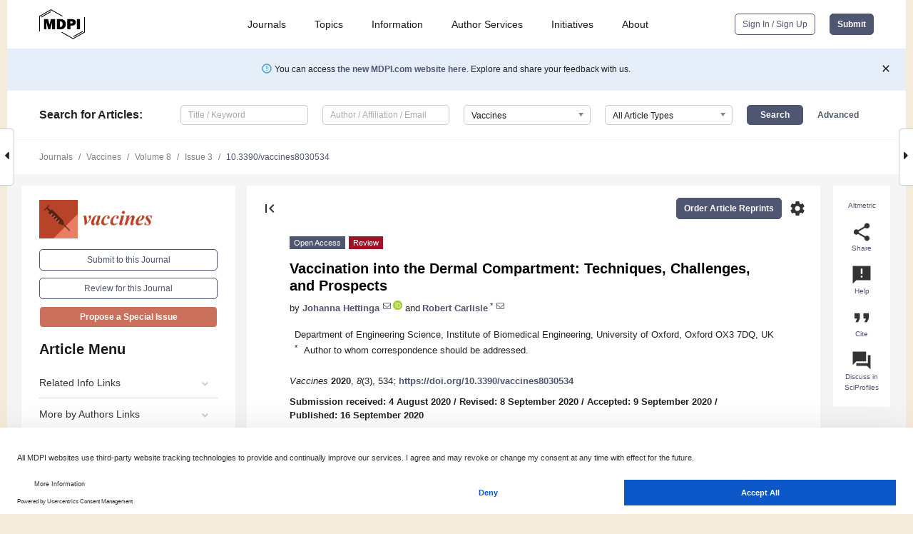

--- FILE ---
content_type: text/html; charset=UTF-8
request_url: https://www.mdpi.com/2076-393X/8/3/534
body_size: 150107
content:


<!DOCTYPE html>
<html lang="en" xmlns:og="http://ogp.me/ns#" xmlns:fb="https://www.facebook.com/2008/fbml">
    <head>
        <meta charset="utf-8">
        <meta http-equiv="X-UA-Compatible" content="IE=edge,chrome=1">
        <meta content="mdpi" name="sso-service" />
                             <meta content="width=device-width, initial-scale=1.0" name="viewport" />        
                <title>Vaccination into the Dermal Compartment: Techniques, Challenges, and Prospects</title><link rel="stylesheet" href="https://pub.mdpi-res.com/assets/css/font-awesome.min.css?eb190a3a77e5e1ee?1768564054">
        <link rel="stylesheet" href="https://pub.mdpi-res.com/assets/css/jquery.multiselect.css?f56c135cbf4d1483?1768564054">
        <link rel="stylesheet" href="https://pub.mdpi-res.com/assets/css/chosen.min.css?d7ca5ca9441ef9e1?1768564054">

                    <link rel="stylesheet" href="https://pub.mdpi-res.com/assets/css/main2.css?811c15039ec4533e?1768564054">
        
                <link rel="mask-icon" href="https://pub.mdpi-res.com/img/mask-icon-128.svg?c1c7eca266cd7013?1768564054" color="#4f5671">
        <link rel="apple-touch-icon" sizes="180x180" href="https://pub.mdpi-res.com/icon/apple-touch-icon-180x180.png?1768564054">
        <link rel="apple-touch-icon" sizes="152x152" href="https://pub.mdpi-res.com/icon/apple-touch-icon-152x152.png?1768564054">
        <link rel="apple-touch-icon" sizes="144x144" href="https://pub.mdpi-res.com/icon/apple-touch-icon-144x144.png?1768564054">
        <link rel="apple-touch-icon" sizes="120x120" href="https://pub.mdpi-res.com/icon/apple-touch-icon-120x120.png?1768564054">
        <link rel="apple-touch-icon" sizes="114x114" href="https://pub.mdpi-res.com/icon/apple-touch-icon-114x114.png?1768564054">
        <link rel="apple-touch-icon" sizes="76x76"   href="https://pub.mdpi-res.com/icon/apple-touch-icon-76x76.png?1768564054">
        <link rel="apple-touch-icon" sizes="72x72"   href="https://pub.mdpi-res.com/icon/apple-touch-icon-72x72.png?1768564054">
        <link rel="apple-touch-icon" sizes="57x57"   href="https://pub.mdpi-res.com/icon/apple-touch-icon-57x57.png?1768564054">
        <link rel="apple-touch-icon"                 href="https://pub.mdpi-res.com/icon/apple-touch-icon-57x57.png?1768564054">
        <link rel="apple-touch-icon-precomposed"     href="https://pub.mdpi-res.com/icon/apple-touch-icon-57x57.png?1768564054">
                        <link rel="manifest" href="/manifest.json">
        <meta name="theme-color" content="#ffffff">
        <meta name="application-name" content="&nbsp;"/>

            <link rel="apple-touch-startup-image" href="https://pub.mdpi-res.com/img/journals/vaccines-logo-sq.png?94549b4acbce6c78">
    <link rel="apple-touch-icon" href="https://pub.mdpi-res.com/img/journals/vaccines-logo-sq.png?94549b4acbce6c78">
    <meta name="msapplication-TileImage" content="https://pub.mdpi-res.com/img/journals/vaccines-logo-sq.png?94549b4acbce6c78">

            <link rel="stylesheet" href="https://pub.mdpi-res.com/assets/css/jquery-ui-1.10.4.custom.min.css?80647d88647bf347?1768564054">
    <link rel="stylesheet" href="https://pub.mdpi-res.com/assets/css/magnific-popup.min.css?04d343e036f8eecd?1768564054">
    <link rel="stylesheet" href="https://pub.mdpi-res.com/assets/css/xml2html/article-html.css?b5ed6c65b8b7ceb9?1768564054">
            
    <style>

h2, #abstract .related_suggestion_title {
    }

.batch_articles a {
    color: #000;
}

    a, .batch_articles .authors a, a:focus, a:hover, a:active, .batch_articles a:focus, .batch_articles a:hover, li.side-menu-li a {
            }

    span.label a {
        color: #fff;
    }

    #main-content a.title-link:hover,
    #main-content a.title-link:focus,
    #main-content div.generic-item a.title-link:hover,
    #main-content div.generic-item a.title-link:focus {
            }

    #main-content #middle-column .generic-item.article-item a.title-link:hover,
    #main-content #middle-column .generic-item.article-item a.title-link:focus {
            }

    .art-authors a.toEncode {
        color: #333;
        font-weight: 700;
    }

    #main-content #middle-column ul li::before {
            }

    .accordion-navigation.active a.accordion__title,
    .accordion-navigation.active a.accordion__title::after {
            }

    .accordion-navigation li:hover::before,
    .accordion-navigation li:hover a,
    .accordion-navigation li:focus a {
            }

    .relative-size-container .relative-size-image .relative-size {
            }

    .middle-column__help__fixed a:hover i,
            }

    input[type="checkbox"]:checked:after {
            }

    input[type="checkbox"]:not(:disabled):hover:before {
            }

    #main-content .bolded-text {
            }


#main-content .hypothesis-count-container {
    }

#main-content .hypothesis-count-container:before {
    }

.full-size-menu ul li.menu-item .dropdown-wrapper {
    }

.full-size-menu ul li.menu-item > a.open::after {
    }

#title-story .title-story-orbit .orbit-caption {
    #background: url('/img/design/000000_background.png') !important;
    background: url('/img/design/ffffff_background.png') !important;
    color: rgb(51, 51, 51) !important;
}

#main-content .content__container__orbit {
    background-color: #000 !important;
}

#main-content .content__container__journal {
        color: #fff;
}

.html-article-menu .row span {
    }

.html-article-menu .row span.active {
    }

.accordion-navigation__journal .side-menu-li.active::before,
.accordion-navigation__journal .side-menu-li.active a {
    color: rgba(184,65,38,0.75) !important;
    font-weight: 700;
}

.accordion-navigation__journal .side-menu-li:hover::before ,
.accordion-navigation__journal .side-menu-li:hover a {
    color: rgba(184,65,38,0.75) !important;
    }

.side-menu-ul li.active a, .side-menu-ul li.active, .side-menu-ul li.active::before {
    color: rgba(184,65,38,0.75) !important;
}

.side-menu-ul li.active a {
    }

.result-selected, .active-result.highlighted, .active-result:hover,
.result-selected, .active-result.highlighted, .active-result:focus {
        }

.search-container.search-container__default-scheme {
    }

nav.tab-bar .open-small-search.active:after {
    }

.search-container.search-container__default-scheme .custom-accordion-for-small-screen-link::after {
    color: #fff;
}

@media only screen and (max-width: 50em) {
    #main-content .content__container.journal-info {
        color: #fff;
            }

    #main-content .content__container.journal-info a {
        color: #fff;
    }
} 

.button.button--color {
        }

.button.button--color:hover,
.button.button--color:focus {
            }

.button.button--color-journal {
    position: relative;
    background-color: rgba(184,65,38,0.75);
    border-color: #fff;
    color: #fff !important;
}

.button.button--color-journal:hover::before {
    content: '';
    position: absolute;
    top: 0;
    left: 0;
    height: 100%;
    width: 100%;
    background-color: #ffffff;
    opacity: 0.2;
}

.button.button--color-journal:visited,
.button.button--color-journal:hover,
.button.button--color-journal:focus {
    background-color: rgba(184,65,38,0.75);
    border-color: #fff;
    color: #fff !important;
}

.button.button--color path {
    }

.button.button--color:hover path {
    fill: #fff;
}

#main-content #search-refinements .ui-slider-horizontal .ui-slider-range {
    }

.breadcrumb__element:last-of-type a {
    }

#main-header {
    }

#full-size-menu .top-bar, #full-size-menu li.menu-item span.user-email {
    }

.top-bar-section li:not(.has-form) a:not(.button) {
    }

#full-size-menu li.menu-item .dropdown-wrapper li a:hover {
    }

#full-size-menu li.menu-item a:hover, #full-size-menu li.menu.item a:focus, nav.tab-bar a:hover {
    }
#full-size-menu li.menu.item a:active, #full-size-menu li.menu.item a.active {
    }

#full-size-menu li.menu-item a.open-mega-menu.active, #full-size-menu li.menu-item div.mega-menu, a.open-mega-menu.active {
        }

#full-size-menu li.menu-item div.mega-menu li, #full-size-menu li.menu-item div.mega-menu a {
            border-color: #9a9a9a;
}

div.type-section h2 {
                font-size: 20px;
    line-height: 26px;
    font-weight: 300;
}

div.type-section h3 {
    margin-left: 15px;
    margin-bottom: 0px;
    font-weight: 300;
}

.journal-tabs .tab-title.active a {
            }

</style>
    <link rel="stylesheet" href="https://pub.mdpi-res.com/assets/css/slick.css?f38b2db10e01b157?1768564054">

                
    <meta name="title" content="Vaccination into the Dermal Compartment: Techniques, Challenges, and Prospects">
    <meta name="description" content="In 2019, an &lsquo;influenza pandemic&rsquo; and &lsquo;vaccine hesitancy&rsquo; were listed as two of the top 10 challenges to global health by the WHO. The skin is a unique vaccination site, due to its immune-rich milieu, which is evolutionarily primed to respond to challenge, and its ability to induce both humoral and cellular immunity. Vaccination into this dermal compartment offers a way of addressing both of the challenges presented by the WHO, as well as opening up avenues for novel vaccine formulation and dose-sparing strategies to enter the clinic. This review will provide an overview of the diverse range of vaccination techniques available to target the dermal compartment, as well as their current state, challenges, and prospects, and touch upon the formulations that have been developed to maximally benefit from these new techniques. These include needle and syringe techniques, microneedles, DNA tattooing, jet and ballistic delivery, and skin permeabilization techniques, including thermal ablation, chemical enhancers, ablation, electroporation, iontophoresis, and sonophoresis." >
    <link rel="image_src" href="https://pub.mdpi-res.com/img/journals/vaccines-logo.png?94549b4acbce6c78" >
    <meta name="dc.title" content="Vaccination into the Dermal Compartment: Techniques, Challenges, and Prospects">

    <meta name="dc.creator" content="Johanna Hettinga">
    <meta name="dc.creator" content="Robert Carlisle">
    
    <meta name="dc.type" content="Review">
    <meta name="dc.source" content="Vaccines 2020, Vol. 8, Page 534">
    <meta name="dc.date" content="2020-09-16">
    <meta name ="dc.identifier" content="10.3390/vaccines8030534">
    
    <meta name="dc.publisher" content="Multidisciplinary Digital Publishing Institute">
    <meta name="dc.rights" content="http://creativecommons.org/licenses/by/3.0/">
    <meta name="dc.format" content="application/pdf" >
    <meta name="dc.language" content="en" >
    <meta name="dc.description" content="In 2019, an &lsquo;influenza pandemic&rsquo; and &lsquo;vaccine hesitancy&rsquo; were listed as two of the top 10 challenges to global health by the WHO. The skin is a unique vaccination site, due to its immune-rich milieu, which is evolutionarily primed to respond to challenge, and its ability to induce both humoral and cellular immunity. Vaccination into this dermal compartment offers a way of addressing both of the challenges presented by the WHO, as well as opening up avenues for novel vaccine formulation and dose-sparing strategies to enter the clinic. This review will provide an overview of the diverse range of vaccination techniques available to target the dermal compartment, as well as their current state, challenges, and prospects, and touch upon the formulations that have been developed to maximally benefit from these new techniques. These include needle and syringe techniques, microneedles, DNA tattooing, jet and ballistic delivery, and skin permeabilization techniques, including thermal ablation, chemical enhancers, ablation, electroporation, iontophoresis, and sonophoresis." >

    <meta name="dc.subject" content="vaccine" >
    <meta name="dc.subject" content="transcutaneous" >
    <meta name="dc.subject" content="intradermal" >
    <meta name="dc.subject" content="microneedles" >
    <meta name="dc.subject" content="ballistic delivery" >
    <meta name="dc.subject" content="DNA tattooing" >
    <meta name="dc.subject" content="skin permeabilization" >
    <meta name="dc.subject" content="electroporation" >
    
    <meta name ="prism.issn" content="2076-393X">
    <meta name ="prism.publicationName" content="Vaccines">
    <meta name ="prism.publicationDate" content="2020-09-16">
    <meta name ="prism.section" content="Review" >

            <meta name ="prism.volume" content="8">
        <meta name ="prism.number" content="3">
        <meta name ="prism.startingPage" content="534" >

            
    <meta name="citation_issn" content="2076-393X">
    <meta name="citation_journal_title" content="Vaccines">
    <meta name="citation_publisher" content="Multidisciplinary Digital Publishing Institute">
    <meta name="citation_title" content="Vaccination into the Dermal Compartment: Techniques, Challenges, and Prospects">
    <meta name="citation_publication_date" content="2020/9">
    <meta name="citation_online_date" content="2020/09/16">

            <meta name="citation_volume" content="8">
        <meta name="citation_issue" content="3">
        <meta name="citation_firstpage" content="534">

            
    <meta name="citation_author" content="Hettinga, Johanna">
    <meta name="citation_author" content="Carlisle, Robert">
    
    <meta name="citation_doi" content="10.3390/vaccines8030534">
    
    <meta name="citation_id" content="mdpi-vaccines8030534">
    <meta name="citation_abstract_html_url" content="https://www.mdpi.com/2076-393X/8/3/534">

    <meta name="citation_pdf_url" content="https://www.mdpi.com/2076-393X/8/3/534/pdf?version=1600257456">
    <link rel="alternate" type="application/pdf" title="PDF Full-Text" href="https://www.mdpi.com/2076-393X/8/3/534/pdf?version=1600257456">
    <meta name="fulltext_pdf" content="https://www.mdpi.com/2076-393X/8/3/534/pdf?version=1600257456">
    
    <meta name="citation_fulltext_html_url" content="https://www.mdpi.com/2076-393X/8/3/534/htm">
    <link rel="alternate" type="text/html" title="HTML Full-Text" href="https://www.mdpi.com/2076-393X/8/3/534/htm">
    <meta name="fulltext_html" content="https://www.mdpi.com/2076-393X/8/3/534/htm">
    
    <link rel="alternate" type="text/xml" title="XML Full-Text" href="https://www.mdpi.com/2076-393X/8/3/534/xml">
    <meta name="fulltext_xml" content="https://www.mdpi.com/2076-393X/8/3/534/xml">
    <meta name="citation_xml_url" content="https://www.mdpi.com/2076-393X/8/3/534/xml">
    
    <meta name="twitter:card" content="summary" />
    <meta name="twitter:site" content="@MDPIOpenAccess" />
    <meta name="twitter:image" content="https://pub.mdpi-res.com/img/journals/vaccines-logo-social.png?94549b4acbce6c78" />

    <meta property="fb:app_id" content="131189377574"/>
    <meta property="og:site_name" content="MDPI"/>
    <meta property="og:type" content="article"/>
    <meta property="og:url" content="https://www.mdpi.com/2076-393X/8/3/534" />
    <meta property="og:title" content="Vaccination into the Dermal Compartment: Techniques, Challenges, and Prospects" />
    <meta property="og:description" content="In 2019, an &lsquo;influenza pandemic&rsquo; and &lsquo;vaccine hesitancy&rsquo; were listed as two of the top 10 challenges to global health by the WHO. The skin is a unique vaccination site, due to its immune-rich milieu, which is evolutionarily primed to respond to challenge, and its ability to induce both humoral and cellular immunity. Vaccination into this dermal compartment offers a way of addressing both of the challenges presented by the WHO, as well as opening up avenues for novel vaccine formulation and dose-sparing strategies to enter the clinic. This review will provide an overview of the diverse range of vaccination techniques available to target the dermal compartment, as well as their current state, challenges, and prospects, and touch upon the formulations that have been developed to maximally benefit from these new techniques. These include needle and syringe techniques, microneedles, DNA tattooing, jet and ballistic delivery, and skin permeabilization techniques, including thermal ablation, chemical enhancers, ablation, electroporation, iontophoresis, and sonophoresis." />
    <meta property="og:image" content="https://pub.mdpi-res.com/vaccines/vaccines-08-00534/article_deploy/html/images/vaccines-08-00534-g001-550.jpg?1600257577" />
                <link rel="alternate" type="application/rss+xml" title="MDPI Publishing - Latest articles" href="https://www.mdpi.com/rss">
                
        <meta name="google-site-verification" content="PxTlsg7z2S00aHroktQd57fxygEjMiNHydKn3txhvwY">
        <meta name="facebook-domain-verification" content="mcoq8dtq6sb2hf7z29j8w515jjoof7" />

                <script id="usercentrics-cmp" src="https://web.cmp.usercentrics.eu/ui/loader.js" data-ruleset-id="PbAnaGk92sB5Cc" async></script>
        
        <!--[if lt IE 9]>
            <script>var browserIe8 = true;</script>
            <link rel="stylesheet" href="https://pub.mdpi-res.com/assets/css/ie8foundationfix.css?50273beac949cbf0?1768564054">
            <script src="//html5shiv.googlecode.com/svn/trunk/html5.js"></script>
            <script src="//cdnjs.cloudflare.com/ajax/libs/html5shiv/3.6.2/html5shiv.js"></script>
            <script src="//s3.amazonaws.com/nwapi/nwmatcher/nwmatcher-1.2.5-min.js"></script>
            <script src="//html5base.googlecode.com/svn-history/r38/trunk/js/selectivizr-1.0.3b.js"></script>
            <script src="//cdnjs.cloudflare.com/ajax/libs/respond.js/1.1.0/respond.min.js"></script>
            <script src="https://pub.mdpi-res.com/assets/js/ie8/ie8patch.js?9e1d3c689a0471df?1768564054"></script>
            <script src="https://pub.mdpi-res.com/assets/js/ie8/rem.min.js?94b62787dcd6d2f2?1768564054"></script>            
                                                        <![endif]-->

                    <script>
                window.dataLayer = window.dataLayer || [];
                function gtag() { dataLayer.push(arguments); }
                gtag('consent', 'default', {
                    'ad_user_data': 'denied',
                    'ad_personalization': 'denied',
                    'ad_storage': 'denied',
                    'analytics_storage': 'denied',
                    'wait_for_update': 500,
                });
                dataLayer.push({'gtm.start': new Date().getTime(), 'event': 'gtm.js'});

                            </script>

            <script>
                (function(w,d,s,l,i){w[l]=w[l]||[];w[l].push({'gtm.start':
                new Date().getTime(),event:'gtm.js'});var f=d.getElementsByTagName(s)[0],
                j=d.createElement(s),dl=l!='dataLayer'?'&l='+l:'';j.async=true;j.src=
                'https://www.googletagmanager.com/gtm.js?id='+i+dl;f.parentNode.insertBefore(j,f);
                })(window,document,'script','dataLayer','GTM-WPK7SW5');
            </script>

                        
                              <script>!function(e){var n="https://s.go-mpulse.net/boomerang/";if("True"=="True")e.BOOMR_config=e.BOOMR_config||{},e.BOOMR_config.PageParams=e.BOOMR_config.PageParams||{},e.BOOMR_config.PageParams.pci=!0,n="https://s2.go-mpulse.net/boomerang/";if(window.BOOMR_API_key="4MGA4-E5JH8-79LAG-STF7X-79Z92",function(){function e(){if(!o){var e=document.createElement("script");e.id="boomr-scr-as",e.src=window.BOOMR.url,e.async=!0,i.parentNode.appendChild(e),o=!0}}function t(e){o=!0;var n,t,a,r,d=document,O=window;if(window.BOOMR.snippetMethod=e?"if":"i",t=function(e,n){var t=d.createElement("script");t.id=n||"boomr-if-as",t.src=window.BOOMR.url,BOOMR_lstart=(new Date).getTime(),e=e||d.body,e.appendChild(t)},!window.addEventListener&&window.attachEvent&&navigator.userAgent.match(/MSIE [67]\./))return window.BOOMR.snippetMethod="s",void t(i.parentNode,"boomr-async");a=document.createElement("IFRAME"),a.src="about:blank",a.title="",a.role="presentation",a.loading="eager",r=(a.frameElement||a).style,r.width=0,r.height=0,r.border=0,r.display="none",i.parentNode.appendChild(a);try{O=a.contentWindow,d=O.document.open()}catch(_){n=document.domain,a.src="javascript:var d=document.open();d.domain='"+n+"';void(0);",O=a.contentWindow,d=O.document.open()}if(n)d._boomrl=function(){this.domain=n,t()},d.write("<bo"+"dy onload='document._boomrl();'>");else if(O._boomrl=function(){t()},O.addEventListener)O.addEventListener("load",O._boomrl,!1);else if(O.attachEvent)O.attachEvent("onload",O._boomrl);d.close()}function a(e){window.BOOMR_onload=e&&e.timeStamp||(new Date).getTime()}if(!window.BOOMR||!window.BOOMR.version&&!window.BOOMR.snippetExecuted){window.BOOMR=window.BOOMR||{},window.BOOMR.snippetStart=(new Date).getTime(),window.BOOMR.snippetExecuted=!0,window.BOOMR.snippetVersion=12,window.BOOMR.url=n+"4MGA4-E5JH8-79LAG-STF7X-79Z92";var i=document.currentScript||document.getElementsByTagName("script")[0],o=!1,r=document.createElement("link");if(r.relList&&"function"==typeof r.relList.supports&&r.relList.supports("preload")&&"as"in r)window.BOOMR.snippetMethod="p",r.href=window.BOOMR.url,r.rel="preload",r.as="script",r.addEventListener("load",e),r.addEventListener("error",function(){t(!0)}),setTimeout(function(){if(!o)t(!0)},3e3),BOOMR_lstart=(new Date).getTime(),i.parentNode.appendChild(r);else t(!1);if(window.addEventListener)window.addEventListener("load",a,!1);else if(window.attachEvent)window.attachEvent("onload",a)}}(),"".length>0)if(e&&"performance"in e&&e.performance&&"function"==typeof e.performance.setResourceTimingBufferSize)e.performance.setResourceTimingBufferSize();!function(){if(BOOMR=e.BOOMR||{},BOOMR.plugins=BOOMR.plugins||{},!BOOMR.plugins.AK){var n=""=="true"?1:0,t="",a="cj3kmbqxzvmy62lnsvga-f-07058f372-clientnsv4-s.akamaihd.net",i="false"=="true"?2:1,o={"ak.v":"39","ak.cp":"1774948","ak.ai":parseInt("1155516",10),"ak.ol":"0","ak.cr":9,"ak.ipv":4,"ak.proto":"h2","ak.rid":"104da870","ak.r":38938,"ak.a2":n,"ak.m":"dscb","ak.n":"essl","ak.bpcip":"18.118.166.0","ak.cport":35994,"ak.gh":"23.55.170.143","ak.quicv":"","ak.tlsv":"tls1.3","ak.0rtt":"","ak.0rtt.ed":"","ak.csrc":"-","ak.acc":"","ak.t":"1768789324","ak.ak":"hOBiQwZUYzCg5VSAfCLimQ==pMSHUrVU8uEdvDDZcQ6Rs+ccYnjcv7G70EqHlyGHl9BfNaApqwqUF+zOoCcxXd+TO83HDPaKjeyQgLURb+QVIxbipEQ5NM3enRB7j2grltlxWGS7xNnTxTSemDKF8bzJQaHV+vwmki3zkxD3nRdakC9mj7oAH7o5n6mBFx1tVtk40WzUI1zrHH0ZN/WEChPyafJhxX8wDZiaCJDKMG2Up/+A/vKqz9fBsp4GgqrnhjAxmnxGMahXP7mnXznhjRdHVVMe5MFf9djR2XmeKlLNy3Nuc/Hz9HLqL4GuLYq6rrnNDMbgbD1EbdDA0fJUeWu6dAHeNtUUO9oRzNyae3ucVHCedzbKWZB66Fm90pz8Rqz/TJOf6odwfKotaff5hGLK0Cf7t7+ycCYcUn4CwkNzsE3cZI/lSzyxYF0flEkCHdI=","ak.pv":"21","ak.dpoabenc":"","ak.tf":i};if(""!==t)o["ak.ruds"]=t;var r={i:!1,av:function(n){var t="http.initiator";if(n&&(!n[t]||"spa_hard"===n[t]))o["ak.feo"]=void 0!==e.aFeoApplied?1:0,BOOMR.addVar(o)},rv:function(){var e=["ak.bpcip","ak.cport","ak.cr","ak.csrc","ak.gh","ak.ipv","ak.m","ak.n","ak.ol","ak.proto","ak.quicv","ak.tlsv","ak.0rtt","ak.0rtt.ed","ak.r","ak.acc","ak.t","ak.tf"];BOOMR.removeVar(e)}};BOOMR.plugins.AK={akVars:o,akDNSPreFetchDomain:a,init:function(){if(!r.i){var e=BOOMR.subscribe;e("before_beacon",r.av,null,null),e("onbeacon",r.rv,null,null),r.i=!0}return this},is_complete:function(){return!0}}}}()}(window);</script></head>

    <body>
         
                		        	        		        	
		<div class="direction direction_right" id="small_right" style="border-right-width: 0px; padding:0;">
        <i class="fa fa-caret-right fa-2x"></i>
    </div>

	<div class="big_direction direction_right" id="big_right" style="border-right-width: 0px;">
				<div style="text-align: right;">
									Next Article in Journal<br>
				<div><a href="/2076-393X/8/3/535">Relationship between Influenza Vaccination Coverage Rate and COVID-19 Outbreak: An Italian Ecological Study</a></div>
					 			 		Next Article in Special Issue<br>
		 		<div><a href="/2076-393X/8/4/615">Selecting Target Antigens for Cancer Vaccine Development</a></div>
		 		 		 	</div>
	</div>
	
		<div class="direction" id="small_left" style="border-left-width: 0px">
        <i class="fa fa-caret-left fa-2x"></i>
    </div>
	<div class="big_direction" id="big_left" style="border-left-width: 0px;">
				<div>
									Previous Article in Journal<br>
				<div><a href="/2076-393X/8/3/533">Evaluation of Antibody Response Directed against Porcine Reproductive and Respiratory Syndrome Virus Structural Proteins</a></div>
					 			 		Previous Article in Special Issue<br>
		 		<div><a href="/2076-393X/8/3/451">Tick-Borne Encephalitis Virus: A Quest for Better Vaccines against a Virus on the Rise</a></div>
		 			 	 	</div>
	</div>
	    <div style="clear: both;"></div>

                    
<div id="menuModal" class="reveal-modal reveal-modal-new reveal-modal-menu" aria-hidden="true" data-reveal role="dialog">
    <div class="menu-container">
        <div class="UI_NavMenu">
            


<div class="content__container " >
    <div class="custom-accordion-for-small-screen-link " >
                            <h2>Journals</h2>
                    </div>

    <div class="target-item custom-accordion-for-small-screen-content show-for-medium-up">
                            <div class="menu-container__links">
                        <div style="width: 100%; float: left;">
                            <a href="/about/journals">Active Journals</a>
                            <a href="/about/journalfinder">Find a Journal</a>
                            <a href="/about/journals/proposal">Journal Proposal</a>
                            <a href="/about/proceedings">Proceedings Series</a>
                        </div>
                    </div>
                    </div>
</div>

            <a href="/topics">
                <h2>Topics</h2>
            </a>

            


<div class="content__container " >
    <div class="custom-accordion-for-small-screen-link " >
                            <h2>Information</h2>
                    </div>

    <div class="target-item custom-accordion-for-small-screen-content show-for-medium-up">
                            <div class="menu-container__links">
                        <div style="width: 100%; max-width: 200px; float: left;">
                            <a href="/authors">For Authors</a>
                            <a href="/reviewers">For Reviewers</a>
                            <a href="/editors">For Editors</a>
                            <a href="/librarians">For Librarians</a>
                            <a href="/publishing_services">For Publishers</a>
                            <a href="/societies">For Societies</a>
                            <a href="/conference_organizers">For Conference Organizers</a>
                        </div>
                        <div style="width: 100%; max-width: 250px; float: left;">
                            <a href="/openaccess">Open Access Policy</a>
                            <a href="/ioap">Institutional Open Access Program</a>
                            <a href="/special_issues_guidelines">Special Issues Guidelines</a>
                            <a href="/editorial_process">Editorial Process</a>
                            <a href="/ethics">Research and Publication Ethics</a>
                            <a href="/apc">Article Processing Charges</a>
                            <a href="/awards">Awards</a>
                            <a href="/testimonials">Testimonials</a>
                        </div>
                    </div>
                    </div>
</div>

            <a href="/authors/english">
                <h2>Author Services</h2>
            </a>

            


<div class="content__container " >
    <div class="custom-accordion-for-small-screen-link " >
                            <h2>Initiatives</h2>
                    </div>

    <div class="target-item custom-accordion-for-small-screen-content show-for-medium-up">
                            <div class="menu-container__links">
                        <div style="width: 100%; float: left;">
                            <a href="https://sciforum.net" target="_blank" rel="noopener noreferrer">Sciforum</a>
                            <a href="https://www.mdpi.com/books" target="_blank" rel="noopener noreferrer">MDPI Books</a>
                            <a href="https://www.preprints.org" target="_blank" rel="noopener noreferrer">Preprints.org</a>
                            <a href="https://www.scilit.com" target="_blank" rel="noopener noreferrer">Scilit</a>
                            <a href="https://sciprofiles.com" target="_blank" rel="noopener noreferrer">SciProfiles</a>
                            <a href="https://encyclopedia.pub" target="_blank" rel="noopener noreferrer">Encyclopedia</a>
                            <a href="https://jams.pub" target="_blank" rel="noopener noreferrer">JAMS</a>
                            <a href="/about/proceedings">Proceedings Series</a>
                        </div>
                    </div>
                    </div>
</div>

            


<div class="content__container " >
    <div class="custom-accordion-for-small-screen-link " >
                            <h2>About</h2>
                    </div>

    <div class="target-item custom-accordion-for-small-screen-content show-for-medium-up">
                            <div class="menu-container__links">
                        <div style="width: 100%; float: left;">
                            <a href="/about">Overview</a>
                            <a href="/about/contact">Contact</a>
                            <a href="https://careers.mdpi.com" target="_blank" rel="noopener noreferrer">Careers</a>
                            <a href="/about/announcements">News</a>
                            <a href="/about/press">Press</a>
                            <a href="http://blog.mdpi.com/" target="_blank" rel="noopener noreferrer">Blog</a>
                        </div>
                    </div>
                    </div>
</div>
        </div>

        <div class="menu-container__buttons">
                            <a class="button UA_SignInUpButton" href="/user/login">Sign In / Sign Up</a>
                    </div>
    </div>
</div>

                
<div id="captchaModal" class="reveal-modal reveal-modal-new reveal-modal-new--small" data-reveal aria-label="Captcha" aria-hidden="true" role="dialog"></div>
        
<div id="actionDisabledModal" class="reveal-modal" data-reveal aria-labelledby="actionDisableModalTitle" aria-hidden="true" role="dialog" style="width: 300px;">
    <h2 id="actionDisableModalTitle">Notice</h2>
    <form action="/email/captcha" method="post" id="emailCaptchaForm">
        <div class="row">
            <div id="js-action-disabled-modal-text" class="small-12 columns">
            </div>
            
            <div id="js-action-disabled-modal-submit" class="small-12 columns" style="margin-top: 10px; display: none;">
                You can make submissions to other journals 
                <a href="https://susy.mdpi.com/user/manuscripts/upload">here</a>.
            </div>
        </div>
    </form>
    <a class="close-reveal-modal" aria-label="Close">
        <i class="material-icons">clear</i>
    </a>
</div>
        
<div id="rssNotificationModal" class="reveal-modal reveal-modal-new" data-reveal aria-labelledby="rssNotificationModalTitle" aria-hidden="true" role="dialog">
    <div class="row">
        <div class="small-12 columns">
            <h2 id="rssNotificationModalTitle">Notice</h2>
            <p>
                You are accessing a machine-readable page. In order to be human-readable, please install an RSS reader.
            </p>
        </div>
    </div>
    <div class="row">
        <div class="small-12 columns">
            <a class="button button--color js-rss-notification-confirm">Continue</a>
            <a class="button button--grey" onclick="$(this).closest('.reveal-modal').find('.close-reveal-modal').click(); return false;">Cancel</a>
        </div>
    </div>
    <a class="close-reveal-modal" aria-label="Close">
        <i class="material-icons">clear</i>
    </a>
</div>
        
<div id="drop-article-label-openaccess" class="f-dropdown medium" data-dropdown-content aria-hidden="true" tabindex="-1">
    <p>
        All articles published by MDPI are made immediately available worldwide under an open access license. No special 
        permission is required to reuse all or part of the article published by MDPI, including figures and tables. For 
        articles published under an open access Creative Common CC BY license, any part of the article may be reused without 
        permission provided that the original article is clearly cited. For more information, please refer to
        <a href="https://www.mdpi.com/openaccess">https://www.mdpi.com/openaccess</a>.
    </p>
</div>

<div id="drop-article-label-feature" class="f-dropdown medium" data-dropdown-content aria-hidden="true" tabindex="-1">
    <p>
        Feature papers represent the most advanced research with significant potential for high impact in the field. A Feature 
        Paper should be a substantial original Article that involves several techniques or approaches, provides an outlook for 
        future research directions and describes possible research applications.
    </p>

    <p>
        Feature papers are submitted upon individual invitation or recommendation by the scientific editors and must receive 
        positive feedback from the reviewers.
    </p>
</div>

<div id="drop-article-label-choice" class="f-dropdown medium" data-dropdown-content aria-hidden="true" tabindex="-1">
    <p>
        Editor’s Choice articles are based on recommendations by the scientific editors of MDPI journals from around the world. 
        Editors select a small number of articles recently published in the journal that they believe will be particularly 
        interesting to readers, or important in the respective research area. The aim is to provide a snapshot of some of the 
        most exciting work published in the various research areas of the journal.

        <div style="margin-top: -10px;">
            <div id="drop-article-label-choice-journal-link" style="display: none; margin-top: -10px; padding-top: 10px;">
            </div>
        </div>
    </p>
</div>

<div id="drop-article-label-resubmission" class="f-dropdown medium" data-dropdown-content aria-hidden="true" tabindex="-1">
    <p>
        Original Submission Date Received: <span id="drop-article-label-resubmission-date"></span>.
    </p>
</div>

                <div id="container">
                        
                <noscript>
                    <div id="no-javascript">
                        You seem to have javascript disabled. Please note that many of the page functionalities won't work as expected without javascript enabled.
                    </div>
                </noscript>

                <div class="fixed">
                    <nav class="tab-bar show-for-medium-down">
                        <div class="row full-width collapse">
                            <div class="medium-3 small-4 columns">
                                <a href="/">
                                    <img class="full-size-menu__mdpi-logo" src="https://pub.mdpi-res.com/img/design/mdpi-pub-logo-black-small1.svg?da3a8dcae975a41c?1768564054" style="width: 64px;" title="MDPI Open Access Journals">
                                </a>
                            </div>
                            <div class="medium-3 small-4 columns right-aligned">
                                <div class="show-for-medium-down">
                                    <a href="#" style="display: none;">
                                        <i class="material-icons" onclick="$('#menuModal').foundation('reveal', 'close'); return false;">clear</i>
                                    </a>

                                    <a class="js-toggle-desktop-layout-link" title="Toggle desktop layout" style="display: none;" href="/toggle_desktop_layout_cookie">
                                        <i class="material-icons">zoom_out_map</i>
                                    </a>

                                                                            <a href="#" class="js-open-small-search open-small-search">
                                            <i class="material-icons show-for-small only">search</i>
                                        </a>
                                    
                                    <a title="MDPI main page" class="js-open-menu" data-reveal-id="menuModal" href="#">
                                        <i class="material-icons">menu</i>
                                    </a>
                                </div>
                            </div>
                        </div>
                    </nav>                       	
                </div>
                
                <section class="main-section">
                    <header>
                        <div class="full-size-menu show-for-large-up">
                             
                                <div class="row full-width">
                                                                        <div class="large-1 columns">
                                        <a href="/">
                                            <img class="full-size-menu__mdpi-logo" src="https://pub.mdpi-res.com/img/design/mdpi-pub-logo-black-small1.svg?da3a8dcae975a41c?1768564054" title="MDPI Open Access Journals">
                                        </a>
                                    </div>

                                                                        <div class="large-8 columns text-right UI_NavMenu">
                                        <ul>
                                            <li class="menu-item"> 
                                                <a href="/about/journals" data-dropdown="journals-dropdown" aria-controls="journals-dropdown" aria-expanded="false" data-options="is_hover: true; hover_timeout: 200">Journals</a>

                                                <ul id="journals-dropdown" class="f-dropdown dropdown-wrapper dropdown-wrapper__small" data-dropdown-content aria-hidden="true" tabindex="-1">
                                                    <li>
                                                        <div class="row">
                                                            <div class="small-12 columns">
                                                                <ul>
                                                                    <li>
                                                                        <a href="/about/journals">
                                                                            Active Journals
                                                                        </a>
                                                                    </li>
                                                                    <li>
                                                                        <a href="/about/journalfinder">
                                                                            Find a Journal
                                                                        </a>
                                                                    </li>
                                                                    <li>
                                                                        <a href="/about/journals/proposal">
                                                                            Journal Proposal
                                                                        </a>
                                                                    </li>
                                                                    <li>
                                                                        <a href="/about/proceedings">
                                                                            Proceedings Series
                                                                        </a>
                                                                    </li>
                                                                </ul>
                                                            </div>
                                                        </div>
                                                    </li>
                                                </ul>
                                            </li>

                                            <li class="menu-item"> 
                                                <a href="/topics">Topics</a>
                                            </li>

                                            <li class="menu-item"> 
                                                <a href="/authors" data-dropdown="information-dropdown" aria-controls="information-dropdown" aria-expanded="false" data-options="is_hover:true; hover_timeout:200">Information</a>

                                                <ul id="information-dropdown" class="f-dropdown dropdown-wrapper" data-dropdown-content aria-hidden="true" tabindex="-1">
                                                    <li>
                                                        <div class="row">
                                                            <div class="small-5 columns right-border">
                                                                <ul>
                                                                    <li>
                                                                        <a href="/authors">For Authors</a>
                                                                    </li>
                                                                    <li>
                                                                        <a href="/reviewers">For Reviewers</a>
                                                                    </li>
                                                                    <li>
                                                                        <a href="/editors">For Editors</a>
                                                                    </li>
                                                                    <li>
                                                                        <a href="/librarians">For Librarians</a>
                                                                    </li>
                                                                    <li>
                                                                        <a href="/publishing_services">For Publishers</a>
                                                                    </li>
                                                                    <li>
                                                                        <a href="/societies">For Societies</a>
                                                                    </li>
                                                                    <li>
                                                                        <a href="/conference_organizers">For Conference Organizers</a>
                                                                    </li>
                                                                </ul>
                                                            </div>

                                                            <div class="small-7 columns">
                                                                <ul>
                                                                    <li>
                                                                        <a href="/openaccess">Open Access Policy</a>
                                                                    </li>
                                                                    <li>
                                                                        <a href="/ioap">Institutional Open Access Program</a>
                                                                    </li>
                                                                    <li>
                                                                        <a href="/special_issues_guidelines">Special Issues Guidelines</a>
                                                                    </li>
                                                                    <li>
                                                                        <a href="/editorial_process">Editorial Process</a>
                                                                    </li>
                                                                    <li>
                                                                        <a href="/ethics">Research and Publication Ethics</a>
                                                                    </li>
                                                                    <li>
                                                                        <a href="/apc">Article Processing Charges</a>
                                                                    </li>
                                                                    <li>
                                                                        <a href="/awards">Awards</a>
                                                                    </li>
                                                                    <li>
                                                                        <a href="/testimonials">Testimonials</a>
                                                                    </li>
                                                                </ul>
                                                            </div>
                                                        </div>
                                                    </li>
                                                </ul>
                                            </li>

                                            <li class="menu-item">
                                                <a href="/authors/english">Author Services</a>
                                            </li>

                                            <li class="menu-item"> 
                                                <a href="/about/initiatives" data-dropdown="initiatives-dropdown" aria-controls="initiatives-dropdown" aria-expanded="false" data-options="is_hover: true; hover_timeout: 200">Initiatives</a>

                                                <ul id="initiatives-dropdown" class="f-dropdown dropdown-wrapper dropdown-wrapper__small" data-dropdown-content aria-hidden="true" tabindex="-1">
                                                    <li>
                                                        <div class="row">
                                                            <div class="small-12 columns">
                                                                <ul>
                                                                    <li>
                                                                        <a href="https://sciforum.net" target="_blank" rel="noopener noreferrer">
                                                                                                                                                        Sciforum
                                                                        </a>
                                                                    </li>
                                                                    <li>
                                                                        <a href="https://www.mdpi.com/books" target="_blank" rel="noopener noreferrer">
                                                                                                                                                        MDPI Books
                                                                        </a>
                                                                    </li>
                                                                    <li>
                                                                        <a href="https://www.preprints.org" target="_blank" rel="noopener noreferrer">
                                                                                                                                                        Preprints.org
                                                                        </a>
                                                                    </li>
                                                                    <li>
                                                                        <a href="https://www.scilit.com" target="_blank" rel="noopener noreferrer">
                                                                                                                                                        Scilit
                                                                        </a>
                                                                    </li>
                                                                    <li>
                                                                        <a href="https://sciprofiles.com" target="_blank" rel="noopener noreferrer">
                                                                            SciProfiles
                                                                        </a>
                                                                    </li>
                                                                    <li>
                                                                        <a href="https://encyclopedia.pub" target="_blank" rel="noopener noreferrer">
                                                                                                                                                        Encyclopedia
                                                                        </a>
                                                                    </li>
                                                                    <li>
                                                                        <a href="https://jams.pub" target="_blank" rel="noopener noreferrer">
                                                                            JAMS
                                                                        </a>
                                                                    </li>
                                                                    <li>
                                                                        <a href="/about/proceedings">
                                                                            Proceedings Series
                                                                        </a>
                                                                    </li>
                                                                </ul>
                                                            </div>
                                                        </div>
                                                    </li>
                                                </ul>
                                            </li>

                                            <li class="menu-item"> 
                                                <a href="/about" data-dropdown="about-dropdown" aria-controls="about-dropdown" aria-expanded="false" data-options="is_hover: true; hover_timeout: 200">About</a>

                                                <ul id="about-dropdown" class="f-dropdown dropdown-wrapper dropdown-wrapper__small" data-dropdown-content aria-hidden="true" tabindex="-1">
                                                    <li>
                                                        <div class="row">
                                                            <div class="small-12 columns">
                                                                <ul>
                                                                    <li>
                                                                        <a href="/about">
                                                                            Overview
                                                                        </a>
                                                                    </li>
                                                                    <li>
                                                                        <a href="/about/contact">
                                                                            Contact
                                                                        </a>
                                                                    </li>
                                                                    <li>
                                                                        <a href="https://careers.mdpi.com" target="_blank" rel="noopener noreferrer">
                                                                            Careers
                                                                        </a>
                                                                    </li>
                                                                    <li> 
                                                                        <a href="/about/announcements">
                                                                            News
                                                                        </a>
                                                                    </li>
                                                                    <li> 
                                                                        <a href="/about/press">
                                                                            Press
                                                                        </a>
                                                                    </li>
                                                                    <li>
                                                                        <a href="http://blog.mdpi.com/" target="_blank" rel="noopener noreferrer">
                                                                            Blog
                                                                        </a>
                                                                    </li>
                                                                </ul>
                                                            </div>
                                                        </div>
                                                    </li>
                                                </ul>
                                            </li>

                                                                                    </ul>
                                    </div>

                                    <div class="large-3 columns text-right full-size-menu__buttons">
                                        <div>
                                                                                            <a class="button button--default-inversed UA_SignInUpButton" href="/user/login">Sign In / Sign Up</a>
                                            
                                                <a class="button button--default js-journal-active-only-link js-journal-active-only-submit-link UC_NavSubmitButton" href="            https://susy.mdpi.com/user/manuscripts/upload?journal=vaccines
    " data-disabledmessage="new submissions are not possible.">Submit</a>
                                        </div>
                                    </div>
                                </div>
                            </div>

                            <div class="row full-width new-website-link-banner" style="padding: 20px 50px 20px 20px; background-color: #E6EEFA; position: relative; display: none;">
                                <div class="small-12 columns" style="padding: 0; margin: 0; text-align: center;">
                                    <i class="material-icons" style="font-size: 16px; color: #2C9ACF; position: relative; top: -2px;">error_outline</i>
                                    You can access <a href="https://www.mdpi.com/redirect/new_site?return=/2076-393X/8/3/534">the new MDPI.com website here</a>. Explore and share your feedback with us.
                                    <a href="#" class="new-website-link-banner-close"><i class="material-icons" style="font-size: 16px; color: #000000; position: absolute; right: -30px; top: 0px;">close</i></a>
                                </div>
                            </div>

                                                            <div class="header-divider">&nbsp;</div>
                            
                                                            <div class="search-container hide-for-small-down row search-container__homepage-scheme">
                                                                                                                        
















<form id="basic_search" style="background-color: inherit !important;" class="large-12 medium-12 columns " action="/search" method="get">

    <div class="row search-container__main-elements">
            
            <div class="large-2 medium-2 small-12 columns text-right1 small-only-text-left">
        <div class="show-for-medium-up">
            <div class="search-input-label">&nbsp;</div>
        </div>
            <span class="search-container__title">Search<span class="hide-for-medium"> for Articles</span><span class="hide-for-small">:</span></span>
    
    </div>


        <div class="custom-accordion-for-small-screen-content">
                
                <div class="large-2 medium-2 small-6 columns ">
        <div class="">
            <div class="search-input-label">Title / Keyword</div>
        </div>
                <input type="text" placeholder="Title / Keyword" id="q" tabindex="1" name="q" value="" />
    
    </div>


                
                <div class="large-2 medium-2 small-6 columns ">
        <div class="">
            <div class="search-input-label">Author / Affiliation / Email</div>
        </div>
                <input type="text" id="authors" placeholder="Author / Affiliation / Email" tabindex="2" name="authors" value="" />
    
    </div>


                
                <div class="large-2 medium-2 small-6 columns ">
        <div class="">
            <div class="search-input-label">Journal</div>
        </div>
                <select id="journal" tabindex="3" name="journal" class="chosen-select">
            <option value="">All Journals</option>
             
                        <option value="accountaudit" >
                                    Accounting and Auditing
                            </option>
             
                        <option value="acoustics" >
                                    Acoustics
                            </option>
             
                        <option value="amh" >
                                    Acta Microbiologica Hellenica (AMH)
                            </option>
             
                        <option value="actuators" >
                                    Actuators
                            </option>
             
                        <option value="adhesives" >
                                    Adhesives
                            </option>
             
                        <option value="admsci" >
                                    Administrative Sciences
                            </option>
             
                        <option value="adolescents" >
                                    Adolescents
                            </option>
             
                        <option value="arm" >
                                    Advances in Respiratory Medicine (ARM)
                            </option>
             
                        <option value="aerobiology" >
                                    Aerobiology
                            </option>
             
                        <option value="aerospace" >
                                    Aerospace
                            </option>
             
                        <option value="agriculture" >
                                    Agriculture
                            </option>
             
                        <option value="agriengineering" >
                                    AgriEngineering
                            </option>
             
                        <option value="agrochemicals" >
                                    Agrochemicals
                            </option>
             
                        <option value="agronomy" >
                                    Agronomy
                            </option>
             
                        <option value="ai" >
                                    AI
                            </option>
             
                        <option value="aichem" >
                                    AI Chemistry
                            </option>
             
                        <option value="aieng" >
                                    AI for Engineering
                            </option>
             
                        <option value="aieduc" >
                                    AI in Education
                            </option>
             
                        <option value="aimed" >
                                    AI in Medicine
                            </option>
             
                        <option value="aimater" >
                                    AI Materials
                            </option>
             
                        <option value="aisens" >
                                    AI Sensors
                            </option>
             
                        <option value="air" >
                                    Air
                            </option>
             
                        <option value="algorithms" >
                                    Algorithms
                            </option>
             
                        <option value="allergies" >
                                    Allergies
                            </option>
             
                        <option value="alloys" >
                                    Alloys
                            </option>
             
                        <option value="analog" >
                                    Analog
                            </option>
             
                        <option value="analytica" >
                                    Analytica
                            </option>
             
                        <option value="analytics" >
                                    Analytics
                            </option>
             
                        <option value="anatomia" >
                                    Anatomia
                            </option>
             
                        <option value="anesthres" >
                                    Anesthesia Research
                            </option>
             
                        <option value="animals" >
                                    Animals
                            </option>
             
                        <option value="antibiotics" >
                                    Antibiotics
                            </option>
             
                        <option value="antibodies" >
                                    Antibodies
                            </option>
             
                        <option value="antioxidants" >
                                    Antioxidants
                            </option>
             
                        <option value="applbiosci" >
                                    Applied Biosciences
                            </option>
             
                        <option value="applmech" >
                                    Applied Mechanics
                            </option>
             
                        <option value="applmicrobiol" >
                                    Applied Microbiology
                            </option>
             
                        <option value="applnano" >
                                    Applied Nano
                            </option>
             
                        <option value="applsci" >
                                    Applied Sciences
                            </option>
             
                        <option value="asi" >
                                    Applied System Innovation (ASI)
                            </option>
             
                        <option value="appliedchem" >
                                    AppliedChem
                            </option>
             
                        <option value="appliedmath" >
                                    AppliedMath
                            </option>
             
                        <option value="appliedphys" >
                                    AppliedPhys
                            </option>
             
                        <option value="aquacj" >
                                    Aquaculture Journal
                            </option>
             
                        <option value="architecture" >
                                    Architecture
                            </option>
             
                        <option value="arthropoda" >
                                    Arthropoda
                            </option>
             
                        <option value="arts" >
                                    Arts
                            </option>
             
                        <option value="astronautics" >
                                    Astronautics
                            </option>
             
                        <option value="astronomy" >
                                    Astronomy
                            </option>
             
                        <option value="atmosphere" >
                                    Atmosphere
                            </option>
             
                        <option value="atoms" >
                                    Atoms
                            </option>
             
                        <option value="audiolres" >
                                    Audiology Research
                            </option>
             
                        <option value="automation" >
                                    Automation
                            </option>
             
                        <option value="axioms" >
                                    Axioms
                            </option>
             
                        <option value="bacteria" >
                                    Bacteria
                            </option>
             
                        <option value="batteries" >
                                    Batteries
                            </option>
             
                        <option value="behavsci" >
                                    Behavioral Sciences
                            </option>
             
                        <option value="beverages" >
                                    Beverages
                            </option>
             
                        <option value="BDCC" >
                                    Big Data and Cognitive Computing (BDCC)
                            </option>
             
                        <option value="biochem" >
                                    BioChem
                            </option>
             
                        <option value="bioengineering" >
                                    Bioengineering
                            </option>
             
                        <option value="biologics" >
                                    Biologics
                            </option>
             
                        <option value="biology" >
                                    Biology
                            </option>
             
                        <option value="blsf" >
                                    Biology and Life Sciences Forum
                            </option>
             
                        <option value="biomass" >
                                    Biomass
                            </option>
             
                        <option value="biomechanics" >
                                    Biomechanics
                            </option>
             
                        <option value="biomed" >
                                    BioMed
                            </option>
             
                        <option value="biomedicines" >
                                    Biomedicines
                            </option>
             
                        <option value="biomedinformatics" >
                                    BioMedInformatics
                            </option>
             
                        <option value="biomimetics" >
                                    Biomimetics
                            </option>
             
                        <option value="biomolecules" >
                                    Biomolecules
                            </option>
             
                        <option value="biophysica" >
                                    Biophysica
                            </option>
             
                        <option value="bioresourbioprod" >
                                    Bioresources and Bioproducts
                            </option>
             
                        <option value="biosensors" >
                                    Biosensors
                            </option>
             
                        <option value="biosphere" >
                                    Biosphere
                            </option>
             
                        <option value="biotech" >
                                    BioTech
                            </option>
             
                        <option value="birds" >
                                    Birds
                            </option>
             
                        <option value="blockchains" >
                                    Blockchains
                            </option>
             
                        <option value="brainsci" >
                                    Brain Sciences
                            </option>
             
                        <option value="buildings" >
                                    Buildings
                            </option>
             
                        <option value="businesses" >
                                    Businesses
                            </option>
             
                        <option value="carbon" >
                                    C (Journal of Carbon Research)
                            </option>
             
                        <option value="cancers" >
                                    Cancers
                            </option>
             
                        <option value="cardiogenetics" >
                                    Cardiogenetics
                            </option>
             
                        <option value="cardiovascmed" >
                                    Cardiovascular Medicine
                            </option>
             
                        <option value="catalysts" >
                                    Catalysts
                            </option>
             
                        <option value="cells" >
                                    Cells
                            </option>
             
                        <option value="ceramics" >
                                    Ceramics
                            </option>
             
                        <option value="challenges" >
                                    Challenges
                            </option>
             
                        <option value="ChemEngineering" >
                                    ChemEngineering
                            </option>
             
                        <option value="chemistry" >
                                    Chemistry
                            </option>
             
                        <option value="chemproc" >
                                    Chemistry Proceedings
                            </option>
             
                        <option value="chemosensors" >
                                    Chemosensors
                            </option>
             
                        <option value="children" >
                                    Children
                            </option>
             
                        <option value="chips" >
                                    Chips
                            </option>
             
                        <option value="civileng" >
                                    CivilEng
                            </option>
             
                        <option value="cleantechnol" >
                                    Clean Technologies (Clean Technol.)
                            </option>
             
                        <option value="climate" >
                                    Climate
                            </option>
             
                        <option value="ctn" >
                                    Clinical and Translational Neuroscience (CTN)
                            </option>
             
                        <option value="clinbioenerg" >
                                    Clinical Bioenergetics
                            </option>
             
                        <option value="clinpract" >
                                    Clinics and Practice
                            </option>
             
                        <option value="clockssleep" >
                                    Clocks &amp; Sleep
                            </option>
             
                        <option value="coasts" >
                                    Coasts
                            </option>
             
                        <option value="coatings" >
                                    Coatings
                            </option>
             
                        <option value="colloids" >
                                    Colloids and Interfaces
                            </option>
             
                        <option value="colorants" >
                                    Colorants
                            </option>
             
                        <option value="commodities" >
                                    Commodities
                            </option>
             
                        <option value="complexities" >
                                    Complexities
                            </option>
             
                        <option value="complications" >
                                    Complications
                            </option>
             
                        <option value="compounds" >
                                    Compounds
                            </option>
             
                        <option value="computation" >
                                    Computation
                            </option>
             
                        <option value="csmf" >
                                    Computer Sciences &amp; Mathematics Forum
                            </option>
             
                        <option value="computers" >
                                    Computers
                            </option>
             
                        <option value="condensedmatter" >
                                    Condensed Matter
                            </option>
             
                        <option value="conservation" >
                                    Conservation
                            </option>
             
                        <option value="constrmater" >
                                    Construction Materials
                            </option>
             
                        <option value="cmd" >
                                    Corrosion and Materials Degradation (CMD)
                            </option>
             
                        <option value="cosmetics" >
                                    Cosmetics
                            </option>
             
                        <option value="covid" >
                                    COVID
                            </option>
             
                        <option value="cmtr" >
                                    Craniomaxillofacial Trauma &amp; Reconstruction (CMTR)
                            </option>
             
                        <option value="crops" >
                                    Crops
                            </option>
             
                        <option value="cryo" >
                                    Cryo
                            </option>
             
                        <option value="cryptography" >
                                    Cryptography
                            </option>
             
                        <option value="crystals" >
                                    Crystals
                            </option>
             
                        <option value="culture" >
                                    Culture
                            </option>
             
                        <option value="cimb" >
                                    Current Issues in Molecular Biology (CIMB)
                            </option>
             
                        <option value="curroncol" >
                                    Current Oncology
                            </option>
             
                        <option value="dairy" >
                                    Dairy
                            </option>
             
                        <option value="data" >
                                    Data
                            </option>
             
                        <option value="dentistry" >
                                    Dentistry Journal
                            </option>
             
                        <option value="dermato" >
                                    Dermato
                            </option>
             
                        <option value="dermatopathology" >
                                    Dermatopathology
                            </option>
             
                        <option value="designs" >
                                    Designs
                            </option>
             
                        <option value="diabetology" >
                                    Diabetology
                            </option>
             
                        <option value="diagnostics" >
                                    Diagnostics
                            </option>
             
                        <option value="dietetics" >
                                    Dietetics
                            </option>
             
                        <option value="digital" >
                                    Digital
                            </option>
             
                        <option value="disabilities" >
                                    Disabilities
                            </option>
             
                        <option value="diseases" >
                                    Diseases
                            </option>
             
                        <option value="diversity" >
                                    Diversity
                            </option>
             
                        <option value="dna" >
                                    DNA
                            </option>
             
                        <option value="drones" >
                                    Drones
                            </option>
             
                        <option value="ddc" >
                                    Drugs and Drug Candidates (DDC)
                            </option>
             
                        <option value="dynamics" >
                                    Dynamics
                            </option>
             
                        <option value="earth" >
                                    Earth
                            </option>
             
                        <option value="ecologies" >
                                    Ecologies
                            </option>
             
                        <option value="econometrics" >
                                    Econometrics
                            </option>
             
                        <option value="economies" >
                                    Economies
                            </option>
             
                        <option value="education" >
                                    Education Sciences
                            </option>
             
                        <option value="electricity" >
                                    Electricity
                            </option>
             
                        <option value="electrochem" >
                                    Electrochem
                            </option>
             
                        <option value="electronicmat" >
                                    Electronic Materials
                            </option>
             
                        <option value="electronics" >
                                    Electronics
                            </option>
             
                        <option value="ecm" >
                                    Emergency Care and Medicine
                            </option>
             
                        <option value="encyclopedia" >
                                    Encyclopedia
                            </option>
             
                        <option value="endocrines" >
                                    Endocrines
                            </option>
             
                        <option value="energies" >
                                    Energies
                            </option>
             
                        <option value="esa" >
                                    Energy Storage and Applications (ESA)
                            </option>
             
                        <option value="eng" >
                                    Eng
                            </option>
             
                        <option value="engproc" >
                                    Engineering Proceedings
                            </option>
             
                        <option value="edm" >
                                    Entropic and Disordered Matter (EDM)
                            </option>
             
                        <option value="entropy" >
                                    Entropy
                            </option>
             
                        <option value="eesp" >
                                    Environmental and Earth Sciences Proceedings
                            </option>
             
                        <option value="environments" >
                                    Environments
                            </option>
             
                        <option value="epidemiologia" >
                                    Epidemiologia
                            </option>
             
                        <option value="epigenomes" >
                                    Epigenomes
                            </option>
             
                        <option value="ebj" >
                                    European Burn Journal (EBJ)
                            </option>
             
                        <option value="ejihpe" >
                                    European Journal of Investigation in Health, Psychology and Education (EJIHPE)
                            </option>
             
                        <option value="famsci" >
                                    Family Sciences
                            </option>
             
                        <option value="fermentation" >
                                    Fermentation
                            </option>
             
                        <option value="fibers" >
                                    Fibers
                            </option>
             
                        <option value="fintech" >
                                    FinTech
                            </option>
             
                        <option value="fire" >
                                    Fire
                            </option>
             
                        <option value="fishes" >
                                    Fishes
                            </option>
             
                        <option value="fluids" >
                                    Fluids
                            </option>
             
                        <option value="foods" >
                                    Foods
                            </option>
             
                        <option value="forecasting" >
                                    Forecasting
                            </option>
             
                        <option value="forensicsci" >
                                    Forensic Sciences
                            </option>
             
                        <option value="forests" >
                                    Forests
                            </option>
             
                        <option value="fossstud" >
                                    Fossil Studies
                            </option>
             
                        <option value="foundations" >
                                    Foundations
                            </option>
             
                        <option value="fractalfract" >
                                    Fractal and Fractional (Fractal Fract)
                            </option>
             
                        <option value="fuels" >
                                    Fuels
                            </option>
             
                        <option value="future" >
                                    Future
                            </option>
             
                        <option value="futureinternet" >
                                    Future Internet
                            </option>
             
                        <option value="futurepharmacol" >
                                    Future Pharmacology
                            </option>
             
                        <option value="futuretransp" >
                                    Future Transportation
                            </option>
             
                        <option value="galaxies" >
                                    Galaxies
                            </option>
             
                        <option value="games" >
                                    Games
                            </option>
             
                        <option value="gases" >
                                    Gases
                            </option>
             
                        <option value="gastroent" >
                                    Gastroenterology Insights
                            </option>
             
                        <option value="gastrointestdisord" >
                                    Gastrointestinal Disorders
                            </option>
             
                        <option value="gastronomy" >
                                    Gastronomy
                            </option>
             
                        <option value="gels" >
                                    Gels
                            </option>
             
                        <option value="genealogy" >
                                    Genealogy
                            </option>
             
                        <option value="genes" >
                                    Genes
                            </option>
             
                        <option value="geographies" >
                                    Geographies
                            </option>
             
                        <option value="geohazards" >
                                    GeoHazards
                            </option>
             
                        <option value="geomatics" >
                                    Geomatics
                            </option>
             
                        <option value="geometry" >
                                    Geometry
                            </option>
             
                        <option value="geosciences" >
                                    Geosciences
                            </option>
             
                        <option value="geotechnics" >
                                    Geotechnics
                            </option>
             
                        <option value="geriatrics" >
                                    Geriatrics
                            </option>
             
                        <option value="germs" >
                                    Germs
                            </option>
             
                        <option value="glacies" >
                                    Glacies
                            </option>
             
                        <option value="gucdd" >
                                    Gout, Urate, and Crystal Deposition Disease (GUCDD)
                            </option>
             
                        <option value="grasses" >
                                    Grasses
                            </option>
             
                        <option value="greenhealth" >
                                    Green Health
                            </option>
             
                        <option value="hardware" >
                                    Hardware
                            </option>
             
                        <option value="healthcare" >
                                    Healthcare
                            </option>
             
                        <option value="hearts" >
                                    Hearts
                            </option>
             
                        <option value="hemato" >
                                    Hemato
                            </option>
             
                        <option value="hematolrep" >
                                    Hematology Reports
                            </option>
             
                        <option value="heritage" >
                                    Heritage
                            </option>
             
                        <option value="histories" >
                                    Histories
                            </option>
             
                        <option value="horticulturae" >
                                    Horticulturae
                            </option>
             
                        <option value="hospitals" >
                                    Hospitals
                            </option>
             
                        <option value="humanities" >
                                    Humanities
                            </option>
             
                        <option value="humans" >
                                    Humans
                            </option>
             
                        <option value="hydrobiology" >
                                    Hydrobiology
                            </option>
             
                        <option value="hydrogen" >
                                    Hydrogen
                            </option>
             
                        <option value="hydrology" >
                                    Hydrology
                            </option>
             
                        <option value="hydropower" >
                                    Hydropower
                            </option>
             
                        <option value="hygiene" >
                                    Hygiene
                            </option>
             
                        <option value="immuno" >
                                    Immuno
                            </option>
             
                        <option value="idr" >
                                    Infectious Disease Reports
                            </option>
             
                        <option value="informatics" >
                                    Informatics
                            </option>
             
                        <option value="information" >
                                    Information
                            </option>
             
                        <option value="infrastructures" >
                                    Infrastructures
                            </option>
             
                        <option value="inorganics" >
                                    Inorganics
                            </option>
             
                        <option value="insects" >
                                    Insects
                            </option>
             
                        <option value="instruments" >
                                    Instruments
                            </option>
             
                        <option value="iic" >
                                    Intelligent Infrastructure and Construction
                            </option>
             
                        <option value="ijcs" >
                                    International Journal of Cognitive Sciences (IJCS)
                            </option>
             
                        <option value="ijem" >
                                    International Journal of Environmental Medicine (IJEM)
                            </option>
             
                        <option value="ijerph" >
                                    International Journal of Environmental Research and Public Health (IJERPH)
                            </option>
             
                        <option value="ijfs" >
                                    International Journal of Financial Studies (IJFS)
                            </option>
             
                        <option value="ijms" >
                                    International Journal of Molecular Sciences (IJMS)
                            </option>
             
                        <option value="IJNS" >
                                    International Journal of Neonatal Screening (IJNS)
                            </option>
             
                        <option value="ijom" >
                                    International Journal of Orofacial Myology and Myofunctional Therapy (IJOM)
                            </option>
             
                        <option value="ijpb" >
                                    International Journal of Plant Biology (IJPB)
                            </option>
             
                        <option value="ijt" >
                                    International Journal of Topology
                            </option>
             
                        <option value="ijtm" >
                                    International Journal of Translational Medicine (IJTM)
                            </option>
             
                        <option value="ijtpp" >
                                    International Journal of Turbomachinery, Propulsion and Power (IJTPP)
                            </option>
             
                        <option value="ime" >
                                    International Medical Education (IME)
                            </option>
             
                        <option value="inventions" >
                                    Inventions
                            </option>
             
                        <option value="IoT" >
                                    IoT
                            </option>
             
                        <option value="ijgi" >
                                    ISPRS International Journal of Geo-Information (IJGI)
                            </option>
             
                        <option value="J" >
                                    J
                            </option>
             
                        <option value="jaestheticmed" >
                                    Journal of Aesthetic Medicine (J. Aesthetic Med.)
                            </option>
             
                        <option value="jal" >
                                    Journal of Ageing and Longevity (JAL)
                            </option>
             
                        <option value="jcrm" >
                                    Journal of CardioRenal Medicine (JCRM)
                            </option>
             
                        <option value="jcdd" >
                                    Journal of Cardiovascular Development and Disease (JCDD)
                            </option>
             
                        <option value="jcto" >
                                    Journal of Clinical &amp; Translational Ophthalmology (JCTO)
                            </option>
             
                        <option value="jcm" >
                                    Journal of Clinical Medicine (JCM)
                            </option>
             
                        <option value="jcs" >
                                    Journal of Composites Science (J. Compos. Sci.)
                            </option>
             
                        <option value="jcp" >
                                    Journal of Cybersecurity and Privacy (JCP)
                            </option>
             
                        <option value="jdad" >
                                    Journal of Dementia and Alzheimer&#039;s Disease (JDAD)
                            </option>
             
                        <option value="jdb" >
                                    Journal of Developmental Biology (JDB)
                            </option>
             
                        <option value="jeta" >
                                    Journal of Experimental and Theoretical Analyses (JETA)
                            </option>
             
                        <option value="jemr" >
                                    Journal of Eye Movement Research (JEMR)
                            </option>
             
                        <option value="jfb" >
                                    Journal of Functional Biomaterials (JFB)
                            </option>
             
                        <option value="jfmk" >
                                    Journal of Functional Morphology and Kinesiology (JFMK)
                            </option>
             
                        <option value="jof" >
                                    Journal of Fungi (JoF)
                            </option>
             
                        <option value="jimaging" >
                                    Journal of Imaging (J. Imaging)
                            </option>
             
                        <option value="joi" >
                                    Journal of Innovation
                            </option>
             
                        <option value="jintelligence" >
                                    Journal of Intelligence (J. Intell.)
                            </option>
             
                        <option value="jdream" >
                                    Journal of Interdisciplinary Research Applied to Medicine (JDReAM)
                            </option>
             
                        <option value="jlpea" >
                                    Journal of Low Power Electronics and Applications (JLPEA)
                            </option>
             
                        <option value="jmmp" >
                                    Journal of Manufacturing and Materials Processing (JMMP)
                            </option>
             
                        <option value="jmse" >
                                    Journal of Marine Science and Engineering (JMSE)
                            </option>
             
                        <option value="jmahp" >
                                    Journal of Market Access &amp; Health Policy (JMAHP)
                            </option>
             
                        <option value="jmms" >
                                    Journal of Mind and Medical Sciences (JMMS)
                            </option>
             
                        <option value="jmp" >
                                    Journal of Molecular Pathology (JMP)
                            </option>
             
                        <option value="jnt" >
                                    Journal of Nanotheranostics (JNT)
                            </option>
             
                        <option value="jne" >
                                    Journal of Nuclear Engineering (JNE)
                            </option>
             
                        <option value="ohbm" >
                                    Journal of Otorhinolaryngology, Hearing and Balance Medicine (JOHBM)
                            </option>
             
                        <option value="jop" >
                                    Journal of Parks
                            </option>
             
                        <option value="jpm" >
                                    Journal of Personalized Medicine (JPM)
                            </option>
             
                        <option value="jpbi" >
                                    Journal of Pharmaceutical and BioTech Industry (JPBI)
                            </option>
             
                        <option value="jphytomed" >
                                    Journal of Phytomedicine
                            </option>
             
                        <option value="jor" >
                                    Journal of Respiration (JoR)
                            </option>
             
                        <option value="jrfm" >
                                    Journal of Risk and Financial Management (JRFM)
                            </option>
             
                        <option value="jsan" >
                                    Journal of Sensor and Actuator Networks (JSAN)
                            </option>
             
                        <option value="joma" >
                                    Journal of the Oman Medical Association (JOMA)
                            </option>
             
                        <option value="jtaer" >
                                    Journal of Theoretical and Applied Electronic Commerce Research (JTAER)
                            </option>
             
                        <option value="jvd" >
                                    Journal of Vascular Diseases (JVD)
                            </option>
             
                        <option value="jox" >
                                    Journal of Xenobiotics (JoX)
                            </option>
             
                        <option value="jzbg" >
                                    Journal of Zoological and Botanical Gardens (JZBG)
                            </option>
             
                        <option value="journalmedia" >
                                    Journalism and Media
                            </option>
             
                        <option value="kidneydial" >
                                    Kidney and Dialysis
                            </option>
             
                        <option value="kinasesphosphatases" >
                                    Kinases and Phosphatases
                            </option>
             
                        <option value="knowledge" >
                                    Knowledge
                            </option>
             
                        <option value="labmed" >
                                    LabMed
                            </option>
             
                        <option value="laboratories" >
                                    Laboratories
                            </option>
             
                        <option value="land" >
                                    Land
                            </option>
             
                        <option value="languages" >
                                    Languages
                            </option>
             
                        <option value="laws" >
                                    Laws
                            </option>
             
                        <option value="life" >
                                    Life
                            </option>
             
                        <option value="lights" >
                                    Lights
                            </option>
             
                        <option value="limnolrev" >
                                    Limnological Review
                            </option>
             
                        <option value="lipidology" >
                                    Lipidology
                            </option>
             
                        <option value="liquids" >
                                    Liquids
                            </option>
             
                        <option value="literature" >
                                    Literature
                            </option>
             
                        <option value="livers" >
                                    Livers
                            </option>
             
                        <option value="logics" >
                                    Logics
                            </option>
             
                        <option value="logistics" >
                                    Logistics
                            </option>
             
                        <option value="lubricants" >
                                    Lubricants
                            </option>
             
                        <option value="lymphatics" >
                                    Lymphatics
                            </option>
             
                        <option value="make" >
                                    Machine Learning and Knowledge Extraction (MAKE)
                            </option>
             
                        <option value="machines" >
                                    Machines
                            </option>
             
                        <option value="macromol" >
                                    Macromol
                            </option>
             
                        <option value="magnetism" >
                                    Magnetism
                            </option>
             
                        <option value="magnetochemistry" >
                                    Magnetochemistry
                            </option>
             
                        <option value="marinedrugs" >
                                    Marine Drugs
                            </option>
             
                        <option value="materials" >
                                    Materials
                            </option>
             
                        <option value="materproc" >
                                    Materials Proceedings
                            </option>
             
                        <option value="mca" >
                                    Mathematical and Computational Applications (MCA)
                            </option>
             
                        <option value="mathematics" >
                                    Mathematics
                            </option>
             
                        <option value="medsci" >
                                    Medical Sciences
                            </option>
             
                        <option value="msf" >
                                    Medical Sciences Forum
                            </option>
             
                        <option value="medicina" >
                                    Medicina
                            </option>
             
                        <option value="medicines" >
                                    Medicines
                            </option>
             
                        <option value="membranes" >
                                    Membranes
                            </option>
             
                        <option value="merits" >
                                    Merits
                            </option>
             
                        <option value="metabolites" >
                                    Metabolites
                            </option>
             
                        <option value="metals" >
                                    Metals
                            </option>
             
                        <option value="meteorology" >
                                    Meteorology
                            </option>
             
                        <option value="methane" >
                                    Methane
                            </option>
             
                        <option value="mps" >
                                    Methods and Protocols (MPs)
                            </option>
             
                        <option value="metrics" >
                                    Metrics
                            </option>
             
                        <option value="metrology" >
                                    Metrology
                            </option>
             
                        <option value="micro" >
                                    Micro
                            </option>
             
                        <option value="microbiolres" >
                                    Microbiology Research
                            </option>
             
                        <option value="microelectronics" >
                                    Microelectronics
                            </option>
             
                        <option value="micromachines" >
                                    Micromachines
                            </option>
             
                        <option value="microorganisms" >
                                    Microorganisms
                            </option>
             
                        <option value="microplastics" >
                                    Microplastics
                            </option>
             
                        <option value="microwave" >
                                    Microwave
                            </option>
             
                        <option value="minerals" >
                                    Minerals
                            </option>
             
                        <option value="mining" >
                                    Mining
                            </option>
             
                        <option value="modelling" >
                                    Modelling
                            </option>
             
                        <option value="mmphys" >
                                    Modern Mathematical Physics
                            </option>
             
                        <option value="molbank" >
                                    Molbank
                            </option>
             
                        <option value="molecules" >
                                    Molecules
                            </option>
             
                        <option value="multimedia" >
                                    Multimedia
                            </option>
             
                        <option value="mti" >
                                    Multimodal Technologies and Interaction (MTI)
                            </option>
             
                        <option value="muscles" >
                                    Muscles
                            </option>
             
                        <option value="nanoenergyadv" >
                                    Nanoenergy Advances
                            </option>
             
                        <option value="nanomanufacturing" >
                                    Nanomanufacturing
                            </option>
             
                        <option value="nanomaterials" >
                                    Nanomaterials
                            </option>
             
                        <option value="ndt" >
                                    NDT
                            </option>
             
                        <option value="network" >
                                    Network
                            </option>
             
                        <option value="neuroglia" >
                                    Neuroglia
                            </option>
             
                        <option value="neuroimaging" >
                                    Neuroimaging
                            </option>
             
                        <option value="neurolint" >
                                    Neurology International
                            </option>
             
                        <option value="neurosci" >
                                    NeuroSci
                            </option>
             
                        <option value="nitrogen" >
                                    Nitrogen
                            </option>
             
                        <option value="ncrna" >
                                    Non-Coding RNA (ncRNA)
                            </option>
             
                        <option value="nursrep" >
                                    Nursing Reports
                            </option>
             
                        <option value="nutraceuticals" >
                                    Nutraceuticals
                            </option>
             
                        <option value="nutrients" >
                                    Nutrients
                            </option>
             
                        <option value="obesities" >
                                    Obesities
                            </option>
             
                        <option value="occuphealth" >
                                    Occupational Health
                            </option>
             
                        <option value="oceans" >
                                    Oceans
                            </option>
             
                        <option value="onco" >
                                    Onco
                            </option>
             
                        <option value="optics" >
                                    Optics
                            </option>
             
                        <option value="oral" >
                                    Oral
                            </option>
             
                        <option value="organics" >
                                    Organics
                            </option>
             
                        <option value="organoids" >
                                    Organoids
                            </option>
             
                        <option value="osteology" >
                                    Osteology
                            </option>
             
                        <option value="oxygen" >
                                    Oxygen
                            </option>
             
                        <option value="parasitologia" >
                                    Parasitologia
                            </option>
             
                        <option value="particles" >
                                    Particles
                            </option>
             
                        <option value="pathogens" >
                                    Pathogens
                            </option>
             
                        <option value="pathophysiology" >
                                    Pathophysiology
                            </option>
             
                        <option value="peacestud" >
                                    Peace Studies
                            </option>
             
                        <option value="pediatrrep" >
                                    Pediatric Reports
                            </option>
             
                        <option value="pets" >
                                    Pets
                            </option>
             
                        <option value="pharmaceuticals" >
                                    Pharmaceuticals
                            </option>
             
                        <option value="pharmaceutics" >
                                    Pharmaceutics
                            </option>
             
                        <option value="pharmacoepidemiology" >
                                    Pharmacoepidemiology
                            </option>
             
                        <option value="pharmacy" >
                                    Pharmacy
                            </option>
             
                        <option value="philosophies" >
                                    Philosophies
                            </option>
             
                        <option value="photochem" >
                                    Photochem
                            </option>
             
                        <option value="photonics" >
                                    Photonics
                            </option>
             
                        <option value="phycology" >
                                    Phycology
                            </option>
             
                        <option value="physchem" >
                                    Physchem
                            </option>
             
                        <option value="psf" >
                                    Physical Sciences Forum
                            </option>
             
                        <option value="physics" >
                                    Physics
                            </option>
             
                        <option value="physiologia" >
                                    Physiologia
                            </option>
             
                        <option value="plants" >
                                    Plants
                            </option>
             
                        <option value="plasma" >
                                    Plasma
                            </option>
             
                        <option value="platforms" >
                                    Platforms
                            </option>
             
                        <option value="pollutants" >
                                    Pollutants
                            </option>
             
                        <option value="polymers" >
                                    Polymers
                            </option>
             
                        <option value="polysaccharides" >
                                    Polysaccharides
                            </option>
             
                        <option value="populations" >
                                    Populations
                            </option>
             
                        <option value="poultry" >
                                    Poultry
                            </option>
             
                        <option value="powders" >
                                    Powders
                            </option>
             
                        <option value="precisoncol" >
                                    Precision Oncology
                            </option>
             
                        <option value="proceedings" >
                                    Proceedings
                            </option>
             
                        <option value="processes" >
                                    Processes
                            </option>
             
                        <option value="prosthesis" >
                                    Prosthesis
                            </option>
             
                        <option value="proteomes" >
                                    Proteomes
                            </option>
             
                        <option value="psychiatryint" >
                                    Psychiatry International
                            </option>
             
                        <option value="psychoactives" >
                                    Psychoactives
                            </option>
             
                        <option value="psycholint" >
                                    Psychology International
                            </option>
             
                        <option value="publications" >
                                    Publications
                            </option>
             
                        <option value="purification" >
                                    Purification
                            </option>
             
                        <option value="qubs" >
                                    Quantum Beam Science (QuBS)
                            </option>
             
                        <option value="quantumrep" >
                                    Quantum Reports
                            </option>
             
                        <option value="quaternary" >
                                    Quaternary
                            </option>
             
                        <option value="radiation" >
                                    Radiation
                            </option>
             
                        <option value="reactions" >
                                    Reactions
                            </option>
             
                        <option value="realestate" >
                                    Real Estate
                            </option>
             
                        <option value="receptors" >
                                    Receptors
                            </option>
             
                        <option value="recycling" >
                                    Recycling
                            </option>
             
                        <option value="rsee" >
                                    Regional Science and Environmental Economics (RSEE)
                            </option>
             
                        <option value="religions" >
                                    Religions
                            </option>
             
                        <option value="remotesensing" >
                                    Remote Sensing
                            </option>
             
                        <option value="reports" >
                                    Reports
                            </option>
             
                        <option value="reprodmed" >
                                    Reproductive Medicine (Reprod. Med.)
                            </option>
             
                        <option value="resources" >
                                    Resources
                            </option>
             
                        <option value="rheumato" >
                                    Rheumato
                            </option>
             
                        <option value="risks" >
                                    Risks
                            </option>
             
                        <option value="robotics" >
                                    Robotics
                            </option>
             
                        <option value="rjpm" >
                                    Romanian Journal of Preventive Medicine (RJPM)
                            </option>
             
                        <option value="ruminants" >
                                    Ruminants
                            </option>
             
                        <option value="safety" >
                                    Safety
                            </option>
             
                        <option value="sci" >
                                    Sci
                            </option>
             
                        <option value="scipharm" >
                                    Scientia Pharmaceutica (Sci. Pharm.)
                            </option>
             
                        <option value="sclerosis" >
                                    Sclerosis
                            </option>
             
                        <option value="seeds" >
                                    Seeds
                            </option>
             
                        <option value="shi" >
                                    Semiconductors and Heterogeneous Integration
                            </option>
             
                        <option value="sensors" >
                                    Sensors
                            </option>
             
                        <option value="separations" >
                                    Separations
                            </option>
             
                        <option value="sexes" >
                                    Sexes
                            </option>
             
                        <option value="signals" >
                                    Signals
                            </option>
             
                        <option value="sinusitis" >
                                    Sinusitis
                            </option>
             
                        <option value="smartcities" >
                                    Smart Cities
                            </option>
             
                        <option value="socsci" >
                                    Social Sciences
                            </option>
             
                        <option value="siuj" >
                                    Société Internationale d’Urologie Journal (SIUJ)
                            </option>
             
                        <option value="societies" >
                                    Societies
                            </option>
             
                        <option value="software" >
                                    Software
                            </option>
             
                        <option value="soilsystems" >
                                    Soil Systems
                            </option>
             
                        <option value="solar" >
                                    Solar
                            </option>
             
                        <option value="solids" >
                                    Solids
                            </option>
             
                        <option value="spectroscj" >
                                    Spectroscopy Journal
                            </option>
             
                        <option value="sports" >
                                    Sports
                            </option>
             
                        <option value="standards" >
                                    Standards
                            </option>
             
                        <option value="stats" >
                                    Stats
                            </option>
             
                        <option value="stratsediment" >
                                    Stratigraphy and Sedimentology
                            </option>
             
                        <option value="stresses" >
                                    Stresses
                            </option>
             
                        <option value="surfaces" >
                                    Surfaces
                            </option>
             
                        <option value="surgeries" >
                                    Surgeries
                            </option>
             
                        <option value="std" >
                                    Surgical Techniques Development
                            </option>
             
                        <option value="sustainability" >
                                    Sustainability
                            </option>
             
                        <option value="suschem" >
                                    Sustainable Chemistry
                            </option>
             
                        <option value="symmetry" >
                                    Symmetry
                            </option>
             
                        <option value="synbio" >
                                    SynBio
                            </option>
             
                        <option value="systems" >
                                    Systems
                            </option>
             
                        <option value="targets" >
                                    Targets
                            </option>
             
                        <option value="taxonomy" >
                                    Taxonomy
                            </option>
             
                        <option value="technologies" >
                                    Technologies
                            </option>
             
                        <option value="telecom" >
                                    Telecom
                            </option>
             
                        <option value="textiles" >
                                    Textiles
                            </option>
             
                        <option value="thalassrep" >
                                    Thalassemia Reports
                            </option>
             
                        <option value="tae" >
                                    Theoretical and Applied Ergonomics
                            </option>
             
                        <option value="therapeutics" >
                                    Therapeutics
                            </option>
             
                        <option value="thermo" >
                                    Thermo
                            </option>
             
                        <option value="timespace" >
                                    Time and Space
                            </option>
             
                        <option value="tomography" >
                                    Tomography
                            </option>
             
                        <option value="tourismhosp" >
                                    Tourism and Hospitality
                            </option>
             
                        <option value="toxics" >
                                    Toxics
                            </option>
             
                        <option value="toxins" >
                                    Toxins
                            </option>
             
                        <option value="transplantology" >
                                    Transplantology
                            </option>
             
                        <option value="traumacare" >
                                    Trauma Care
                            </option>
             
                        <option value="higheredu" >
                                    Trends in Higher Education
                            </option>
             
                        <option value="tph" >
                                    Trends in Public Health
                            </option>
             
                        <option value="tropicalmed" >
                                    Tropical Medicine and Infectious Disease (TropicalMed)
                            </option>
             
                        <option value="universe" >
                                    Universe
                            </option>
             
                        <option value="urbansci" >
                                    Urban Science
                            </option>
             
                        <option value="uro" >
                                    Uro
                            </option>
             
                        <option value="vaccines" selected='selected'>
                                    Vaccines
                            </option>
             
                        <option value="vehicles" >
                                    Vehicles
                            </option>
             
                        <option value="venereology" >
                                    Venereology
                            </option>
             
                        <option value="vetsci" >
                                    Veterinary Sciences
                            </option>
             
                        <option value="vibration" >
                                    Vibration
                            </option>
             
                        <option value="virtualworlds" >
                                    Virtual Worlds
                            </option>
             
                        <option value="viruses" >
                                    Viruses
                            </option>
             
                        <option value="vision" >
                                    Vision
                            </option>
             
                        <option value="waste" >
                                    Waste
                            </option>
             
                        <option value="water" >
                                    Water
                            </option>
             
                        <option value="wild" >
                                    Wild
                            </option>
             
                        <option value="wind" >
                                    Wind
                            </option>
             
                        <option value="women" >
                                    Women
                            </option>
             
                        <option value="world" >
                                    World
                            </option>
             
                        <option value="wevj" >
                                    World Electric Vehicle Journal (WEVJ)
                            </option>
             
                        <option value="youth" >
                                    Youth
                            </option>
             
                        <option value="zoonoticdis" >
                                    Zoonotic Diseases
                            </option>
                    </select>
    
    </div>


                
                <div class="large-2 medium-2 small-6 columns ">
        <div class="">
            <div class="search-input-label">Article Type</div>
        </div>
                <select id="article_type" tabindex="4" name="article_type" class="chosen-select">
            <option value="">All Article Types</option>
                                        <option value="research-article">Article</option>
                            <option value="review-article">Review</option>
                            <option value="rapid-communication">Communication</option>
                            <option value="editorial">Editorial</option>
                            <option value="abstract">Abstract</option>
                            <option value="book-review">Book Review</option>
                            <option value="brief-communication">Brief Communication</option>
                            <option value="brief-report">Brief Report</option>
                            <option value="case-report">Case Report</option>
                            <option value="clinicopathological-challenge">Clinicopathological Challenge</option>
                            <option value="article-commentary">Comment</option>
                            <option value="commentary">Commentary</option>
                            <option value="concept-paper">Concept Paper</option>
                            <option value="conference-report">Conference Report</option>
                            <option value="correction">Correction</option>
                            <option value="creative">Creative</option>
                            <option value="data-descriptor">Data Descriptor</option>
                            <option value="discussion">Discussion</option>
                            <option value="Entry">Entry</option>
                            <option value="essay">Essay</option>
                            <option value="expression-of-concern">Expression of Concern</option>
                            <option value="extended-abstract">Extended Abstract</option>
                            <option value="field-guide">Field Guide</option>
                            <option value="giants-in-urology">Giants in Urology</option>
                            <option value="guidelines">Guidelines</option>
                            <option value="hypothesis">Hypothesis</option>
                            <option value="interesting-image">Interesting Images</option>
                            <option value="letter">Letter</option>
                            <option value="books-received">New Book Received</option>
                            <option value="obituary">Obituary</option>
                            <option value="opinion">Opinion</option>
                            <option value="patent-summary">Patent Summary</option>
                            <option value="perspective">Perspective</option>
                            <option value="proceedings">Proceeding Paper</option>
                            <option value="project-report">Project Report</option>
                            <option value="protocol">Protocol</option>
                            <option value="registered-report">Registered Report</option>
                            <option value="reply">Reply</option>
                            <option value="retraction">Retraction</option>
                            <option value="note">Short Note</option>
                            <option value="study-protocol">Study Protocol</option>
                            <option value="systematic_review">Systematic Review</option>
                            <option value="technical-note">Technical Note</option>
                            <option value="tutorial">Tutorial</option>
                            <option value="urology-around-the-world">Urology around the World</option>
                            <option value="viewpoint">Viewpoint</option>
                    </select>
    
    </div>


                
            <div class="large-1 medium-1 small-6 end columns small-push-6 medium-reset-order large-reset-order js-search-collapsed-button-container">
        <div class="search-input-label">&nbsp;</div>
                <input type="submit" id="search" value="Search" class="button button--dark button--full-width searchButton1 US_SearchButton" tabindex="12">
    
    </div>


            <div class="large-1 medium-1 small-6 end columns large-text-left small-only-text-center small-pull-6 medium-reset-order large-reset-order js-search-collapsed-link-container">
        <div class="search-input-label">&nbsp;</div>
            <a class="main-search-clear search-container__link" href="#" onclick="openAdvanced(''); return false;">Advanced<span class="show-for-small-only"> Search</span></a>
    
    </div>


        </div>
    </div>

    <div class="search-container__advanced" style="margin-top: 0; padding-top: 0px; background-color: inherit; color: inherit;">
        <div class="row">
            <div class="large-2 medium-2 columns show-for-medium-up">&nbsp;</div>
                
                <div class="large-2 medium-2 small-6 columns ">
        <div class="">
            <div class="search-input-label">Section</div>
        </div>
                <select id="section" tabindex="5" name="section" class="chosen-select">
            <option value=""></option>
        </select>
    
    </div>


                
                <div class="large-2 medium-2 small-6 columns ">
        <div class="">
            <div class="search-input-label">Special Issue</div>
        </div>
                <select id="special_issue" tabindex="6" name="special_issue" class="chosen-select">
            <option value=""></option>
        </select>
    
    </div>


                
                <div class="large-1 medium-1 small-6 end columns ">
        <div class="search-input-label">Volume</div>
                <input type="text" id="volume" tabindex="7" name="volume" placeholder="..." value="8" />
    
    </div>


                
                <div class="large-1 medium-1 small-6 end columns ">
        <div class="search-input-label">Issue</div>
                <input type="text" id="issue" tabindex="8" name="issue" placeholder="..." value="3" />
    
    </div>


                
                <div class="large-1 medium-1 small-6 end columns ">
        <div class="search-input-label">Number</div>
                <input type="text" id="number" tabindex="9" name="number" placeholder="..." value="" />
    
    </div>


                
                <div class="large-1 medium-1 small-6 end columns ">
        <div class="search-input-label">Page</div>
                <input type="text" id="page" tabindex="10" name="page" placeholder="..." value="" />
    
    </div>


            <div class="large-1 medium-1 small-6 columns small-push-6 medium-reset order large-reset-order medium-reset-order js-search-expanded-button-container"></div>
            <div class="large-1 medium-1 small-6 columns large-text-left small-only-text-center small-pull-6 medium-reset-order large-reset-order js-search-expanded-link-container"></div>
        </div>
    </div>
</form>    

<form id="advanced-search" class="large-12 medium-12 columns">
    <div class="search-container__advanced">
        
        <div id="advanced-search-template" class="row advanced-search-row">

            <div class="large-2 medium-2 small-12 columns show-for-medium-up">&nbsp;</div>

            <div class="large-2 medium-2 small-3 columns connector-div">
                <div class="search-input-label"><span class="show-for-medium-up">Logical Operator</span><span class="show-for-small">Operator</span></div>
                <select class="connector">
                    <option value="and">AND</option>
                    <option value="or">OR</option>
                </select>
            </div>

            <div class="large-3 medium-3 small-6 columns search-text-div">
                <div class="search-input-label">Search Text</div>
                <input type="text" class="search-text" placeholder="Search text">
            </div>

            <div class="large-2 medium-2 small-6 large-offset-0 medium-offset-0 small-offset-3 columns search-field-div">
                <div class="search-input-label">Search Type</div>
                <select class="search-field">
                    <option value="all">All fields</option>
                                            
                    <option value="title">Title</option>
                                            
                    <option value="abstract">Abstract</option>
                                            
                    <option value="keywords">Keywords</option>
                                            
                    <option value="authors">Authors</option>
                                            
                    <option value="affiliations">Affiliations</option>
                                            
                    <option value="doi">Doi</option>
                                            
                    <option value="full_text">Full Text</option>
                                            
                    <option value="references">References</option>
                                    </select>
            </div>

            <div class="large-1 medium-1 small-3 columns">
                <div class="search-input-label">&nbsp;</div>
                <div class="search-action-div">
                    <div class="search-plus">
                        <i class="material-icons">add_circle_outline</i>
                    </div>
                </div>
                <div class="search-action-div">
                    <div class="search-minus">
                        <i class="material-icons">remove_circle_outline</i>
                                            </div>
                </div>
            </div>

            <div class="large-1 medium-1 small-6 large-offset-0 medium-offset-0 small-offset-3 end columns">
                <div class="search-input-label">&nbsp;</div>
                <input class="advanced-search-button button button--dark search-submit" type="submit" value="Search">
            </div>
            <div class="large-1 medium-1 small-6 end columns show-for-medium-up"></div>
        </div> 
    </div>
</form>

                                                                                                            </div>
                            
                            <div class="header-divider">&nbsp;</div>
                                <div class="breadcrumb row full-row">
                    <div class="breadcrumb__element">
                <a href="/about/journals">Journals</a>
            </div>
            <div class="breadcrumb__element">
                <a href="/journal/vaccines">Vaccines</a>
            </div>
            <div class="breadcrumb__element">
                <a href="/2076-393X/8">Volume 8</a>
            </div>
            <div class="breadcrumb__element">
                <a href="/2076-393X/8/3">Issue 3</a>
            </div>

                            <div class="breadcrumb__element">
                    <a href="#">10.3390/vaccines8030534</a>
                </div>
                        </div>
                                            </header>

                    <div id="main-content" class="">
                                                                        
                            <div class="row full-width row-fixed-left-column">
        <div id="left-column" class="content__column large-3 medium-3 small-12 columns">
                <div class="content__container">
        <a href="/journal/vaccines">
            <img src="https://pub.mdpi-res.com/img/journals/vaccines-logo.png?94549b4acbce6c78" alt="vaccines-logo" title="Vaccines" style="max-height: 60px; margin: 0 0 0 0;">
        </a>

        <div class="generic-item no-border">
            <a class="button button--color button--full-width js-journal-active-only-link js-journal-active-only-submit-link UC_ArticleSubmitButton" href="https://susy.mdpi.com/user/manuscripts/upload?form%5Bjournal_id%5D%3D76" data-disabledmessage="creating new submissions is not possible.">
                Submit to this Journal
            </a>

                                            <a class="button button--color button--full-width js-journal-active-only-link UC_ArticleReviewButton" href="https://susy.mdpi.com/volunteer/journals/review" data-disabledmessage="volunteering as journal reviewer is not possible.">
                    Review for this Journal
                </a>

                <a class="button button--color-inversed button--color-journal button--full-width js-journal-active-only-link UC_ArticleEditIssueButton" href="/journalproposal/sendproposalspecialissue/vaccines" data-path="/2076-393X/8/3/534" data-disabledmessage="proposing new special issue is not possible.">
                    Propose a Special Issue
                </a>
                    </div>

        
        <div class="generic-item link-article-menu show-for-small">
            <a href="#" class="link-article-menu show-for-small">
                <span class="closed">&#9658;</span>
                <span class="open" style="display: none;">&#9660;</span>
                Article Menu
            </a>
        </div>

        <div class="hide-small-down-initially UI_ArticleMenu">
            

            <div class="generic-item">
                <h2>Article Menu</h2>
            </div>

            <ul class="accordion accordion__menu" data-accordion data-options="multi_expand:true;toggleable: true">
                                
                                                    
                                    <li class="accordion-direct-link js-article-similarity-container" style="display: none">
                                                <a href="#" class="js-similarity-related-articles">Recommended Articles</a>
                    </li>
                
                
                    
                            
                            
                            
                            
                            
                            
                            
                            
                    
                
                
                <li class="accordion-navigation">
                                        <a href="#related" class="accordion__title">Related Info Links</a>
                    <div id="related" class="content  UI_ArticleMenu_RelatedLinks">
                        <ul>
                                                            <li class="li-link">
                                    <a href="http://www.ncbi.nlm.nih.gov/sites/entrez/32947966" target="_blank" rel="noopener noreferrer">PubMed/Medline</a>
                                </li>
                            
                            <li class="li-link">
                                <a href="http://scholar.google.com/scholar?q=Vaccination%20into%20the%20Dermal%20Compartment%3A%20Techniques%2C%20Challenges%2C%20and%20Prospects" target="_blank" rel="noopener noreferrer">Google Scholar</a>
                            </li>
                        </ul>
                    </div>
                </li>

                <li class="accordion-navigation">
                                        <a href="#authors" class="accordion__title">More by Authors Links</a>
                    <div id="authors" class="content  UI_ArticleMenu_AuthorsLinks">
                        <ul class="side-menu-ul">
                            <li>
                                <a class="expand" onclick='$(this).closest("li").next("div").toggle(); return false;'>on DOAJ</a>
                            </li>

                            <div id="AuthorDOAJExpand" style="display:none;">
                                <ul class="submenu">
                                                <li class="li-link">
            <a href='http://doaj.org/search/articles?source=%7B%22query%22%3A%7B%22query_string%22%3A%7B%22query%22%3A%22%5C%22Johanna%20Hettinga%5C%22%22%2C%22default_operator%22%3A%22AND%22%2C%22default_field%22%3A%22bibjson.author.name%22%7D%7D%7D' target="_blank" rel="noopener noreferrer">Hettinga, J.</a>
        <li>
        </li>
            <li class="li-link">
            <a href='http://doaj.org/search/articles?source=%7B%22query%22%3A%7B%22query_string%22%3A%7B%22query%22%3A%22%5C%22Robert%20Carlisle%5C%22%22%2C%22default_operator%22%3A%22AND%22%2C%22default_field%22%3A%22bibjson.author.name%22%7D%7D%7D' target="_blank" rel="noopener noreferrer">Carlisle, R.</a>
        <li>
        </li>
    
                                </ul>
                            </div>

                            <li>
                                <a class="expand" onclick='$(this).closest("li").next("div").toggle(); return false;'>on Google Scholar</a>
                            </li>

                            <div id="AuthorGoogleExpand" style="display:none;">
                                <ul class="submenu">
                                                <li class="li-link">
            <a href="http://scholar.google.com/scholar?q=Johanna%20Hettinga" target="_blank" rel="noopener noreferrer">Hettinga, J.</a>
        <li>
        </li>
            <li class="li-link">
            <a href="http://scholar.google.com/scholar?q=Robert%20Carlisle" target="_blank" rel="noopener noreferrer">Carlisle, R.</a>
        <li>
        </li>
    
                                </ul>
                            </div>


                            <li>
                                <a class="expand" onclick='$(this).closest("li").next("div").toggle(); return false;'>on PubMed</a>
                            </li>

                            <div id="AuthorPubMedExpand" style="display:none;">
                                <ul class="submenu">
                                                <li class="li-link">
            <a href="http://www.pubmed.gov/?cmd=Search&amp;term=Johanna%20Hettinga" target="_blank" rel="noopener noreferrer">Hettinga, J.</a>
        <li>
        </li>
            <li class="li-link">
            <a href="http://www.pubmed.gov/?cmd=Search&amp;term=Robert%20Carlisle" target="_blank" rel="noopener noreferrer">Carlisle, R.</a>
        <li>
        </li>
    
                                </ul>
                            </div>
                        </ul>
                    </div>
                </li>

                            </ul>

                        
            
                            <span style="display:none" id="scifeed_hidden_flag"></span>
                        
        </div>

    </div>

                            <div class="content__container responsive-moving-container large medium active hidden" data-id="article-counters">
                <div id="counts-wrapper" class="row generic-item no-border" data-equalizer>
                    <div id="js-counts-wrapper__views" class="small-12 hide columns count-div-container">
                        <a href="#metrics" >
                            <div class="count-div" data-equalizer-watch>
                                <span class="name">Article Views</span>
                                <span class="count view-number"></span>
                            </div>
                        </a>
                    </div>
                    <div id="js-counts-wrapper__citations" class="small-12 columns hide count-div-container">
                        <a href="#metrics" >
                            <div class="count-div" data-equalizer-watch>
                                <span class="name">Citations</span>
                                <span class="count citations-number Var_ArticleMaxCitations">-</span>
                            </div>
                        </a>
                    </div>
                </div>
            </div>
            

            <div class="content__container">
            <div class="hide-small-down-initially">
                <ul class="accordion accordion__menu" data-accordion data-options="multi_expand:true;toggleable: true">
                    <li class="accordion-navigation">
                        <a href="#table_of_contents" class="accordion__title">Table of Contents</a>
                        <div id="table_of_contents" class="content active">
                            <div class="menu-caption" id="html-quick-links-title"></div>
                        </div>
                    </li>
                </ul>
            </div>
        </div>
    
    <!-- PubGrade code -->
    <div id="pbgrd-sky"></div>
        <script src="https://cdn.pbgrd.com/core-mdpi.js"></script>
    <style>.content__container {
        min-width: 300px;
    }</style>
    <!-- PubGrade code -->

    
        </div>

        <div id="middle-column" class="content__column large-9 medium-9 small-12 columns end middle-bordered">
                <div class="middle-column__help">
        <div class="middle-column__help__fixed show-for-medium-up">
                    <span id="js-altmetrics-donut" href="#" target="_blank" rel="noopener noreferrer" style="display: none;">
        <span data-badge-type='donut' class='altmetric-embed' data-doi='10.3390/vaccines8030534'></span>
        <span>Altmetric</span>
    </span>

    <a href="#" class="UA_ShareButton" data-reveal-id="main-share-modal" title="Share">
        <i class="material-icons">share</i>
        <span>Share</span>
    </a>

    <a href="#" data-reveal-id="main-help-modal" title="Help">
        <i class="material-icons">announcement</i>
        <span>Help</span>
    </a>

    <a href="javascript:void(0);" data-reveal-id="cite-modal" data-counterslink = "https://www.mdpi.com/2076-393X/8/3/534/cite"
>
        <i class="material-icons">format_quote</i>
        <span>Cite</span>
    </a>

            <a href="https://sciprofiles.com/discussion-groups/public/10.3390/vaccines8030534?utm_source=mpdi.com&utm_medium=publication&utm_campaign=discuss_in_sciprofiles" target="_blank" rel="noopener noreferrer" title="Discuss in Sciprofiles">
            <i class="material-icons">question_answer</i>
            <span>Discuss in SciProfiles</span>
        </a>
    

            </div>

        <div id="main-help-modal" class="reveal-modal reveal-modal-new" data-reveal aria-labelledby="modalTitle" aria-hidden="true" role="dialog">
            <div class="row">
                <div class="small-12 columns">
                    <h2 style="margin: 0;">Need Help?</h2>
                </div>

                <div class="small-6 columns">
                    <h3>Support</h3>
                    <p>
                        Find support for a specific problem in the support section of our website.
                    </p>
                    <a target="_blank" href="/about/contactform" class="button button--color button--full-width">
                        Get Support
                    </a>
                </div>
                <div class="small-6 columns">
                    <h3>Feedback</h3>
                    <p>
                        Please let us know what you think of our products and services.
                    </p>
                    <a target="_blank" href="/feedback/send" class="button button--color button--full-width">
                        Give Feedback
                    </a>
                </div>

                <div class="small-6 columns end">
                    <h3>Information</h3>
                    <p>
                        Visit our dedicated information section to learn more about MDPI.
                    </p>
                    <a target="_blank" href="/authors" class="button button--color button--full-width">
                        Get Information
                    </a>
                </div>
                            </div>

            <a class="close-reveal-modal" aria-label="Close">
                <i class="material-icons">clear</i>
            </a>
        </div>

    </div>


            <div class="middle-column__main ">
                
                
                        <div class="page-highlight">
    

    <style type="text/css">
        img.review-status {
            width: 30px;
        }
    </style>

    <div id="jmolModal" class="reveal-modal" data-reveal aria-labelledby="Captcha" aria-hidden="true" role="dialog">
        <h2>JSmol Viewer</h2>
        <div class="row">
            <div class="small-12 columns text-center">
                <iframe style="width: 520px; height: 520px;" frameborder="0" id="jsmol-content"></iframe>
                <div class="content"></div>
            </div>
        </div>
        <a class="close-reveal-modal" aria-label="Close">
            <i class="material-icons">clear</i>
        </a>
    </div>





<div itemscope itemtype="http://schema.org/ScholarlyArticle" id="abstract" class="abstract_div">
    <div class="js-check-update-container"></div>

        
    
    
    

    <div class="html-content__container content__container content__container__combined-for-large__first" style="overflow: auto; position: inherit;">
        
    

<div class='html-profile-nav'>
    <div class='top-bar'>
        <div class='nav-sidebar-btn show-for-large-up' data-status='opened' >
            <i class='material-icons'>first_page</i>
        </div>
        
        
                                <a id="js-button-download" class="button button--color-inversed" style="display: none;" href="/2076-393X/8/3/534/pdf?version=1600257456" data-name="Vaccination into the Dermal Compartment: Techniques, Challenges, and Prospects" data-journal="vaccines">
                <i class="material-icons custom-download"></i> 
                Download PDF
            </a>
        
        <div class='nav-btn'>
            <i class='material-icons'>settings</i>
        </div>

        <a href="/2076-393X/8/3/534/reprints" id="js-button-reprints" class="button button--color-inversed">
            Order Article Reprints
        </a>
    </div>
    <div class='html-article-menu'>
        <div class='html-first-step row'>
            <div class='html-font-family large-6 medium-6 small-12 columns'>
                <div class='row'>
                    <div class='html-font-label large-4 medium-4 small-12 columns'>
                        Font Type:
                    </div>
                    <div class='large-8 medium-8 small-12 columns'>
                        <span class="html-article-menu-option"><i style='font-family:Arial, Arial, Helvetica, sans-serif;' data-fontfamily='Arial, Arial, Helvetica, sans-serif'>Arial</i></span>
                        <span class="html-article-menu-option"><i style='font-family:Georgia1, Georgia, serif;' data-fontfamily='Georgia1, Georgia, serif'>Georgia</i></span>
                                                <span class="html-article-menu-option"><i style='font-family:Verdana, Verdana, Geneva, sans-serif;'  data-fontfamily='Verdana, Verdana, Geneva, sans-serif' >Verdana</i></span>
                    </div>
                </div>
            </div>
            <div class='html-font-resize large-6 medium-6 small-12 columns'>
                <div class='row'>
                    <div class='html-font-label large-4 medium-4 small-12 columns'>Font Size:</div>
                    <div class='large-8 medium-8 small-12 columns'>
                                                    <span class="html-article-menu-option a1" data-percent="100">Aa</span>
                                                    <span class="html-article-menu-option a2" data-percent="120">Aa</span>
                                                    <span class="html-article-menu-option a3" data-percent="160">Aa</span>
                                            </div>
                </div>
            </div>
        </div>
        <div class='row'>
            <div class='html-line-space large-6 medium-6 small-12 columns'>
                <div class='row'>
                    <div class='html-font-label large-4 medium-4 small-12 columns' >Line Spacing:</div>
                    <div class='large-8 medium-8 small-12 columns'>
                                                    <span class="html-article-menu-option a1"  data-line-height="1.5em">
                                <i class="fa">&#xf034;</i>
                            </span>
                                                    <span class="html-article-menu-option a2"  data-line-height="1.8em">
                                <i class="fa">&#xf034;</i>
                            </span>
                                                    <span class="html-article-menu-option a3"  data-line-height="2.1em">
                                <i class="fa">&#xf034;</i>
                            </span>
                                            </div>
                </div>
            </div>
            <div class='html-column-width large-6 medium-6 small-12 columns'>
                <div class='row'>
                    <div class='html-font-label large-4 medium-4 small-12 columns' >Column Width:</div>
                    <div class='large-8 medium-8 small-12 columns'>
                                                    <span class="html-article-menu-option a1" data-column-width="20%">
                                <i class="fa">&#xf035;</i>
                            </span>
                                                    <span class="html-article-menu-option a2" data-column-width="10%">
                                <i class="fa">&#xf035;</i>
                            </span>
                                                    <span class="html-article-menu-option a3" data-column-width="0%">
                                <i class="fa">&#xf035;</i>
                            </span>
                                            </div>
                </div>
            </div>
        </div>
        <div class='row'>
            <div class='html-font-bg large-6 medium-6 small-12 columns end'>
                <div class='row'>
                    <div class='html-font-label large-4 medium-4 small-12 columns'>Background:</div>
                    <div class='large-8 medium-8 small-12 columns'>
                                                    <div class="html-article-menu-option html-nav-bg html-nav-bright" data-bg="bright">
                                <i class="fa fa-file-text"></i>
                            </div>
                                                    <div class="html-article-menu-option html-nav-bg html-nav-dark" data-bg="dark">
                                <i class="fa fa-file-text-o"></i>
                            </div>
                                                    <div class="html-article-menu-option html-nav-bg html-nav-creme" data-bg="creme">
                                <i class="fa fa-file-text"></i>
                            </div>
                                            </div>
                </div>
            </div>
        </div>
    </div>
</div>

        <article ><div class='html-article-content'>

                        <span itemprop="publisher" content="Multidisciplinary Digital Publishing Institute"></span><span itemprop="url" content="https://www.mdpi.com/2076-393X/8/3/534"></span>

            <div class="article-icons"><span class="label openaccess" data-dropdown="drop-article-label-openaccess" aria-expanded="false">Open Access</span><span class="label articletype">Review</span></div>

            <h1 class="title hypothesis_container" itemprop="name">
                Vaccination into the Dermal Compartment: Techniques, Challenges, and Prospects            </h1>

            <div class="art-authors hypothesis_container">
                                by
                    <span class="inlineblock "><div class='profile-card-drop' data-dropdown='profile-card-drop3416099' data-options='is_hover:true, hover_timeout:5000'>
    Johanna Hettinga</div><div id="profile-card-drop3416099" data-dropdown-content class="f-dropdown content profile-card-content" aria-hidden="true" tabindex="-1"><div class="profile-card__title"><div><div class="sciprofiles-link" style="display: inline-block"><div class="sciprofiles-link__link"><img class="sciprofiles-link__image" src="/bundles/mdpisciprofileslink/img/unknown-user.png" style="width: auto; height: 16px; border-radius: 50%;"><span class="sciprofiles-link__name">Johanna Hettinga</span></div></div></div></div><div class="profile-card__buttons" style="margin-bottom: 10px;"><a href="https://sciprofiles.com/profile/author/ZjhJNXNwcU8rUE10VnJPN3YraTQxVSs4akxkVzhMK01md1VyUjBXQ21Ga0l1WXVBUTNsNWU3bmYyTkFZNGlUYg==?utm_source=mdpi.com&amp;utm_medium=website&amp;utm_campaign=avatar_name" class="button button--color-inversed" target="_blank">
                SciProfiles
            </a><a href="https://scilit.com/scholars?q=Johanna%20Hettinga" class="button button--color-inversed" target="_blank">
            Scilit
        </a><a href="https://www.preprints.org/search?condition_blocks=[{%22value%22:%22Johanna+Hettinga%22,%22type%22:%22author%22,%22operator%22:null}]&sort_field=relevance&sort_dir=desc&page=1&exact_match=true" class="button button--color-inversed" target="_blank">
            Preprints.org
        </a><a href="https://scholar.google.com/scholar?q=Johanna+Hettinga" class="button button--color-inversed" target="_blank" rels="noopener noreferrer">
            Google Scholar
        </a></div></div><sup></sup><span style="display: inline; margin-left: 5px;"></span><a class="toEncode emailCaptcha visibility-hidden" data-author-id="3416099" href="mailto:/cnd-cgi/l/email-protection#00056a020b04040b44020f1e1e03040d0b2a06030409050604440512440b09441f01"><sup><i class="fa fa-envelope-o"></i></sup></a><a href="https://orcid.org/0000-0002-2436-2140" target="_blank" rel="noopener noreferrer"><img src="https://pub.mdpi-res.com/img/design/orcid.png?0465bc3812adeb52?1768564054" title="ORCID" style="position: relative; width: 13px; margin-left: 3px; max-width: 13px !important; height: auto; top: -5px;"></a> and </span><span class="inlineblock "><div class='profile-card-drop' data-dropdown='profile-card-drop3416100' data-options='is_hover:true, hover_timeout:5000'>
    Robert Carlisle</div><div id="profile-card-drop3416100" data-dropdown-content class="f-dropdown content profile-card-content" aria-hidden="true" tabindex="-1"><div class="profile-card__title"><div><div class="sciprofiles-link" style="display: inline-block"><div class="sciprofiles-link__link"><img class="sciprofiles-link__image" src="/bundles/mdpisciprofileslink/img/unknown-user.png" style="width: auto; height: 16px; border-radius: 50%;"><span class="sciprofiles-link__name">Robert Carlisle</span></div></div></div></div><div class="profile-card__buttons" style="margin-bottom: 10px;"><a href="https://sciprofiles.com/profile/1196180?utm_source=mdpi.com&amp;utm_medium=website&amp;utm_campaign=avatar_name" class="button button--color-inversed" target="_blank">
                SciProfiles
            </a><a href="https://scilit.com/scholars?q=Robert%20Carlisle" class="button button--color-inversed" target="_blank">
            Scilit
        </a><a href="https://www.preprints.org/search?condition_blocks=[{%22value%22:%22Robert+Carlisle%22,%22type%22:%22author%22,%22operator%22:null}]&sort_field=relevance&sort_dir=desc&page=1&exact_match=true" class="button button--color-inversed" target="_blank">
            Preprints.org
        </a><a href="https://scholar.google.com/scholar?q=Robert+Carlisle" class="button button--color-inversed" target="_blank" rels="noopener noreferrer">
            Google Scholar
        </a></div></div><sup> *</sup><span style="display: inline; margin-left: 5px;"></span><a class="toEncode emailCaptcha visibility-hidden" data-author-id="3416100" href="mailto:/cnd-cgi/l/email-protection#001d72101700065c1113001e1b011e1732171c155c1d0a5c13115c0719"><sup><i class="fa fa-envelope-o"></i></sup></a></span>                            </div>

            <div class="nrm"></div>
            <span style="display:block; height:6px;"></span>
            <div></div>

            <div style="margin: 5px 0 15px 0;" class="hypothesis_container">
                
<div class="art-affiliations">
                    <div class="affiliation ">
                        <div class="affiliation-name ">Department of Engineering Science, Institute of Biomedical Engineering, University of Oxford, Oxford OX3 7DQ, UK</div>
        </div>
    
    
            <div class="affiliation">
            <div class="affiliation-item"><sup>*</sup></div>
            <div class="affiliation-name ">Author to whom correspondence should be addressed. </div>
        </div>
    
    
    
</div>


            </div>


            <div class="bib-identity" style="margin-bottom: 10px;">
                <em>Vaccines</em> <b>2020</b>, <em>8</em>(3), 534; <a href="https://doi.org/10.3390/vaccines8030534">https://doi.org/10.3390/vaccines8030534</a>
            </div>

            <div class="pubhistory" style="font-weight: bold; padding-bottom: 10px;">
                    
    <span style="display: inline-block">Submission received: 4 August 2020</span>
    /
    <span style="display: inline-block">Revised: 8 September 2020</span>
    /
    <span style="display: inline-block">Accepted: 9 September 2020</span>
    /
    <span style="display: inline-block">Published: 16 September 2020</span>

            </div>

                


    <div class="belongsTo" style="margin-bottom: 10px;">
        
        
                    (This article belongs to the  Special Issue <a href="        
    /journal/vaccines/special_issues/technology_vaccines
">Genomic Medicine and Advances in Vaccine Technology and Development in the Developing and Developed World</a>)<br/>
            </div>

            
            
                        
<div class="highlight-box1">
    <div class="download">
                    
            <a class="button button--color-inversed button--drop-down" data-dropdown="drop-download-414437" aria-controls="drop-supplementary-414437" aria-expanded="false">
                Download <i class="material-icons">keyboard_arrow_down</i>
            </a>

            <div id="drop-download-414437" class="f-dropdown label__btn__dropdown label__btn__dropdown--button" data-dropdown-content aria-hidden="true" tabindex="-1">
                <a class="UD_ArticlePDF" href="/2076-393X/8/3/534/pdf?version=1600257456" data-name="Vaccination into the Dermal Compartment: Techniques, Challenges, and Prospects" data-journal="vaccines">Download PDF</a>
                <br/>

                                                        <a id="js-pdf-with-cover-access-captcha" href="#" data-target="/2076-393X/8/3/534/pdf-with-cover" class="accessCaptcha">Download PDF with Cover</a>
                    <br/>
                
                
                                                        <a id="js-xml-access-captcha" href="#" data-target="/2076-393X/8/3/534/xml" class="accessCaptcha">Download XML</a>
                    <br/>
                
                                    <a href="/2076-393X/8/3/534/epub" id="epub_link">Download Epub</a>
                    <br/>
                
                            </div>
        
        
                    <div class="js-browse-figures" style="display: inline-block;">
                <a href="#" class="button button--color-inversed margin-bottom-10 openpopupgallery UI_BrowseArticleFigures" data-target='article-popup' data-counterslink = "https://www.mdpi.com/2076-393X/8/3/534/browse"
>Browse Figures</a>
            </div>

            <div id="article-popup" class="popupgallery" style="display: inline; line-height: 200%">
                                    <a href="https://pub.mdpi-res.com/vaccines/vaccines-08-00534/article_deploy/html/images/vaccines-08-00534-g001.png?1600257577" title="
                        <strong>Figure 1</strong><br/>
                                                    &lt;p&gt;Schematic representation of the skin, the distribution of a variety of immune cells, and potential routes to bypass the stratum corneum.&lt;/p&gt;
                                                ">
                    </a>
                                    <a href="https://pub.mdpi-res.com/vaccines/vaccines-08-00534/article_deploy/html/images/vaccines-08-00534-g002.png?1600257577" title="
                        <strong>Figure 2</strong><br/>
                                                    &lt;p&gt;Bifurcated needle.&lt;/p&gt;
                                                ">
                    </a>
                                    <a href="https://pub.mdpi-res.com/vaccines/vaccines-08-00534/article_deploy/html/images/vaccines-08-00534-g003.png?1600257577" title="
                        <strong>Figure 3</strong><br/>
                                                    &lt;p&gt;An overview of techniques used for vaccination into the dermal compartment.&lt;/p&gt;
                                                ">
                    </a>
                            </div>
         

        
                    <a class="button button--color-inversed" href="/2076-393X/8/3/534/notes">Versions&nbsp;Notes</a>
            </div> 
</div>

            <div class="responsive-moving-container small hidden" data-id="article-counters" style="margin-top: 15px;"></div>

            


<div class="html-dynamic">

            
                        
        
        <section>
            <div class="art-abstract art-abstract-new in-tab hypothesis_container">
                                    <p>
                        <div><section class="html-abstract" id="html-abstract">
            <h2 id="html-abstract-title">Abstract</h2>
            <div class="html-p">In 2019, an &lsquo;influenza pandemic&rsquo; and &lsquo;vaccine hesitancy&rsquo; were listed as two of the top 10 challenges to global health by the WHO. The skin is a unique vaccination site, due to its immune-rich milieu, which is evolutionarily primed to respond to challenge, and its ability to induce both humoral and cellular immunity. Vaccination into this dermal compartment offers a way of addressing both of the challenges presented by the WHO, as well as opening up avenues for novel vaccine formulation and dose-sparing strategies to enter the clinic. This review will provide an overview of the diverse range of vaccination techniques available to target the dermal compartment, as well as their current state, challenges, and prospects, and touch upon the formulations that have been developed to maximally benefit from these new techniques. These include needle and syringe techniques, microneedles, DNA tattooing, jet and ballistic delivery, and skin permeabilization techniques, including thermal ablation, chemical enhancers, ablation, electroporation, iontophoresis, and sonophoresis.</div>
    </section>
    <div id="html-keywords">
        <div class="html-gwd-group"><div id="html-keywords-title">Keywords: </div><a href="/search?q=vaccine">vaccine</a>; <a href="/search?q=transcutaneous">transcutaneous</a>; <a href="/search?q=intradermal">intradermal</a>; <a href="/search?q=microneedles">microneedles</a>; <a href="/search?q=ballistic+delivery">ballistic delivery</a>; <a href="/search?q=DNA+tattooing">DNA tattooing</a>; <a href="/search?q=skin+permeabilization">skin permeabilization</a>; <a href="/search?q=electroporation">electroporation</a></div>
      <div>
        
      </div>
    </div>
</div>

                    </p>
                            </div>

                    
    
            
            
    
        </section>
    </div>

    <div class="hypothesis_container">
        
    <ul class="menu html-nav" data-prev-node="#html-quick-links-title">
</ul>
<div class="html-body">
    <section  id='sec1-vaccines-08-00534' type='intro'><h2 data-nested='1'>  1. Introduction</h2><div class='html-p'>In 2019, the WHO identified an ‘influenza pandemic’ and ‘vaccine hesitancy’ as two of the top ten challenges to global health [<a href="#B1-vaccines-08-00534" class="html-bibr">1</a>]. A range of new vaccine technologies as well as processes to accelerate their development, testing, and implementation have emerged out of the remarkable global response to coronavirus disease (COVID-19). This impressive reaction will doubtless improve future readiness for, and response to, a wide range of potentially pandemic pathogens. However, amidst this fervent vaccine development activity, the second of those global challenges identified by the WHO, i.e., ‘vaccine hesitancy’, should not be forgotten. Improving the patient experience of vaccination will be an equally important part of ensuring effective preparation for, and reaction to, pathogenic disease. Especially, as many of the means of improving patient acceptance may also provide enhancements to both safety and efficacy compared to the current rather outdated paradigm of needle and syringe (N&amp;S)-based vaccine delivery strategies.</div><div class='html-p'>In this review paper, the different routes of, and technologies for, vaccination will be explored, and the rationale behind developments in transcutaneous delivery and how these approaches are shaping the current vaccine landscape will be discussed.</div></section><section  id='sec2-vaccines-08-00534' type=''><h2 data-nested='1'>  2. The Skin as a Vaccination Target</h2><div class='html-p'>The skin possesses multiple properties that make it an excellent site for vaccination: It is an easily accessible immune-rich environment and contains components that can induce both humoral and cellular immunity. It is also the natural route of infection for many pathogens so is evolutionarily primed to respond to challenge, an argument that may not hold true for the muscle.</div><div class='html-p'>The skin can be divided into three layers: The epidermis, dermis, and hypodermis (<a href="#vaccines-08-00534-f001" class="html-fig">Figure 1</a>). Vaccination to these layers are referred to as epidermal, intradermal, and subcutaneous, respectively, and distinct strategies exist for targeting the different layers [<a href="#B2-vaccines-08-00534" class="html-bibr">2</a>].</div><div class='html-p'>The stratum corneum has a thickness averaging at around 20 µm, with the whole epidermis being around 85 µm thick, and it is the first and most formidable barrier against exposure to foreign substances and pathogens [<a href="#B3-vaccines-08-00534" class="html-bibr">3</a>]. The stratum corneum is comprised of 10–20 layers of dead keratinocytes and intracellular lipids, proteins, and humectants [<a href="#B4-vaccines-08-00534" class="html-bibr">4</a>,<a href="#B5-vaccines-08-00534" class="html-bibr">5</a>]. Typically, lipophilic molecules with a molecular weight below 500 Dalton and which have less than three hydrogen bonding groups are able to pass through the stratum corneum [<a href="#B6-vaccines-08-00534" class="html-bibr">6</a>]. Clearly, there are few vaccine strategies that match these specifications.</div><div class='html-p'>The stratum corneum can be split into four layers. From the outside to the dermis, these are the stratum corneum, stratum granulosum, stratum spinosum, and stratum basale.</div><div class='html-p'>As shown in <a href="#vaccines-08-00534-f001" class="html-fig">Figure 1</a>, there are four potential routes to bypass this layer: Intercellular, transcellular, transfollicular, and transglandular [<a href="#B7-vaccines-08-00534" class="html-bibr">7</a>]. At the base of the stratum corneum are layers dominated by the keratinocytes, which will develop to form the stratum corneum. These keratinocytes form a crucial part of the innate immune system of the skin and express a variety of pattern recognition receptors and cytokines. Langerhans cells reside between the keratinocytes in the suprabasal layer and function as professional antigen-presenting cells (APCSs) [<a href="#B4-vaccines-08-00534" class="html-bibr">4</a>,<a href="#B8-vaccines-08-00534" class="html-bibr">8</a>]. Langerhans cells also possess the ability to sample the surface just below the stratum corneum by projecting dendrites through the keratinocyte junctions [<a href="#B9-vaccines-08-00534" class="html-bibr">9</a>]. This has been shown to drive IgG1 responses in mice, activating humoral immunity against antigens [<a href="#B10-vaccines-08-00534" class="html-bibr">10</a>].</div><div class='html-p'>The dermis is a fibroblast-rich environment with a network of elastin and collagen fibres to provide both strength and elasticity [<a href="#B11-vaccines-08-00534" class="html-bibr">11</a>]. It is also interspersed with a network of lymph and blood vessels, as well as dendritic cells, macrophages, and T cells. Approximately 20 billion T cells, i.e., twice as many T-cells as in the entire blood volume, form perivascular layers throughout the entirety of the dermis [<a href="#B12-vaccines-08-00534" class="html-bibr">12</a>]. Dendritic cells, however, are distributed interstitially near the epidermis and become progressively more numerous around the vasculature in the deeper layers of the dermis, similar to macrophages. The dendritic cells nearer the skin surface, which typically have a more branched morphology, form clusters and also express higher amounts of fascin, implying increased motility of these cells [<a href="#B12-vaccines-08-00534" class="html-bibr">12</a>,<a href="#B13-vaccines-08-00534" class="html-bibr">13</a>].</div><div class='html-p'>The hypodermis consists of large pockets of adipose tissue, which both insulates and provides protection, and a vertically orientated network of fibres, which form vacuoles. It functions as a reservoir for interstitial fluid, which can be used to change the stiffness of the tissue. The loose matrix structure of the hypodermis enables the free diffusion of inflammatory and cascading cytokines [<a href="#B14-vaccines-08-00534" class="html-bibr">14</a>].</div><div class='html-p'>The heterogeneity of immune cells and their organisation in the different skin layers reveals how a variety of immune responses may be induced by targeting different subsets of the skin.</div><div class='html-p'>However, the composition and thickness of the skin is not a stationary state. It is impacted by age and BMI, shows great inter- and intrapersonal variability, and is interconnected with the human microbiome.</div><div class='html-p'>Knowledge on how skin thickness can differ is particularly relevant to ensure the desired subset of the skin is targeted. Measurements using ultrasound echography in Japanese children showed that the mean deltoid skin thickness was only 1.67 mm (1.16–2.39 mm) in 2-month-old infants and 1.81 mm (1.25–3.00 mm) in adolescents and a significant increase in thickness could be observed between 2 and 6 months for individual babies. For adolescents, a positive correlation was also observed between skin thickness and body weight [<a href="#B15-vaccines-08-00534" class="html-bibr">15</a>]. A similar association was found for adults in a separate study [<a href="#B16-vaccines-08-00534" class="html-bibr">16</a>]. There is also significant intrapersonal variation in skin thickness, with the waist having an average thickness of 1.55 mm compared to 2.54 mm in the suprascapular skin in adults of varying ethnicities. Women also tend to have slightly thinner skin (0.06–0.2 mm thinner) compared to their male counterparts. However, the skin thickness appears to remain relatively constant during adulthood (18–70 years), implying that needle lengths of approximately 1.5 mm will be broadly suitable for dermal targeting in the deltoid muscle region, waist, or suprascapular region for adults [<a href="#B17-vaccines-08-00534" class="html-bibr">17</a>]. For infant vaccinations, on the other hand, adjustments in needle length or penetration depth may be necessary to account for their thinner skin. Ideally, devices that provide feedback on successful delivery into the dermal compartment would be used in the clinic.</div><div class='html-p'>The role the microbiome may play in modulating immune responses is a relatively new field. The skin is populated by a rich environment of viruses, bacteria, and eukaryotes, where the local bacterial population is heavily dependent on the physiology of distinct sites on the body (dry, moist, oily, follicle density) [<a href="#B18-vaccines-08-00534" class="html-bibr">18</a>]. There has been speculation that a rich diverse skin microbiome is necessary for the education of distinct parts of the immune system, in line with what has been observed in the gut, and can alter immune responses [<a href="#B19-vaccines-08-00534" class="html-bibr">19</a>]. For more details, De Jong et al. recently published a review on the impact of the microbiome on vaccine-induced immune responses [<a href="#B20-vaccines-08-00534" class="html-bibr">20</a>].</div></section><section  id='sec3-vaccines-08-00534' type=''><h2 data-nested='1'>  3. Rationale for Vaccination into the Dermal Compartment</h2><div class='html-p'>In the last few decades, in the race to develop novel vaccination technologies, there has been a renewed interest in the intradermal compartment as a target site, as it may enable dose sparing and broader immunogenicity compared to injections into the muscle. For instance, Arnou et al. demonstrated that intradermal injection of 9 µg of a trivalent inactivated split-virion influenza vaccine in humans achieved a similar immune response to intramuscular injection of 15 µg of the vaccine in adults aged 18 to 60 years [<a href="#B21-vaccines-08-00534" class="html-bibr">21</a>]. In a study by Lang et al., rabies vaccines were shown to provide protective antibody titres in infants if a 0.1-mL dose of VERORAB™ was administered intradermally at 2, 3, and 4 months, compared with two injections of 0.5 mL of VERORAB™ at 2 and 4 months delivered intramuscularly, albeit with a lower total antibody titre observed in the intradermal group [<a href="#B22-vaccines-08-00534" class="html-bibr">22</a>]. Although different dosages and administration regimes were compared in this study, an overall dose-sparing protocol was shown to be effective. However, it would be likely to increase the burden on healthcare staff. Intradermal vaccination has also been suggested as a dose-sparing strategy for the poliovirus vaccine, which has suffered issues with production and supply that are still being resolved [<a href="#B23-vaccines-08-00534" class="html-bibr">23</a>,<a href="#B24-vaccines-08-00534" class="html-bibr">24</a>]. Indeed, on the basis that equivalent or improved seroconversion rates were shown for two intradermal vaccinations using a fifth of the full 0.5-mL dose administered, compared to one full dose vaccine delivered intramuscularly, multiple countries, including India, Cuba, Bangladesh, and Ecuador, have adopted this strategy [<a href="#B25-vaccines-08-00534" class="html-bibr">25</a>,<a href="#B26-vaccines-08-00534" class="html-bibr">26</a>]. For influenza, a fifth of trivalent subunit influenza vaccines showed improved geometric mean titres and comparable seroconversion and seroprotection rates to full dose intramuscular injection in healthy young adults [<a href="#B27-vaccines-08-00534" class="html-bibr">27</a>]. This is a result that agreed with a subsequent study in the elderly (≥65 years), who have shown higher seroconversion through intradermal injection of inactivated vaccine compared to intramuscular injection, which may suggest further advantages for intradermal vaccination for vulnerable groups [<a href="#B28-vaccines-08-00534" class="html-bibr">28</a>]. A comprehensive review on intradermal vaccinations and their application in low- and middle-income countries has been published by PATH and WHO and complemented by a subsequent WHO bulletin [<a href="#B29-vaccines-08-00534" class="html-bibr">29</a>,<a href="#B30-vaccines-08-00534" class="html-bibr">30</a>].</div><div class='html-p'>As novel formulations of vaccines have been developed, transcutaneous and intradermal delivery has also been investigated as a method of increasing the potency of these new vaccines. For example, as interest in nucleic vaccines increases, because it offers a method of rapidly producing cheap versatile vaccines, different intradermal injection techniques are being looked at to improve immunogenicity [<a href="#B31-vaccines-08-00534" class="html-bibr">31</a>].</div><div class='html-p'>Transcutaneous and intradermal procedures have been developed for both therapeutic vaccinations, which are primarily geared towards cancer vaccines and prophylactic vaccinations, which have centred around influenza vaccines but have also been investigated in the context of vaccines for hepatitis B, HIV, SARS-CoV-2, and dengue [<a href="#B32-vaccines-08-00534" class="html-bibr">32</a>,<a href="#B33-vaccines-08-00534" class="html-bibr">33</a>,<a href="#B34-vaccines-08-00534" class="html-bibr">34</a>,<a href="#B35-vaccines-08-00534" class="html-bibr">35</a>,<a href="#B36-vaccines-08-00534" class="html-bibr">36</a>].</div><div class='html-p'>This review will address the advantages and disadvantages of targeting the dermal layers as a vaccination site and look at how different vaccination methods have developed to provide an effective means of delivery.</div></section><section  id='sec4-vaccines-08-00534' type=''><h2 data-nested='1'>  4. Vaccination into the Dermal Compartment by Needle and Syringe</h2><div class='html-p'>Most people have experience with vaccines delivered using a needle and syringe (N&amp;S) into the muscle. However, the first methods of providing protective immunity were via the skin through variolation, a practice that dates back to the early 16th century [<a href="#B37-vaccines-08-00534" class="html-bibr">37</a>,<a href="#B38-vaccines-08-00534" class="html-bibr">38</a>]. The history of inoculation has been well documented, resulting in much anecdotal evidence of the benefits of intradermal vaccination. The first references to deliberate intradermal vaccination can be traced back to Sutton and Dimsdale in the late 18th century, although no clear method is described [<a href="#B39-vaccines-08-00534" class="html-bibr">39</a>]. The first formal method for intradermal injection was developed by Mantoux in 1910, when he developed a method to intradermally inject tuberculin to diagnose tuberculosis [<a href="#B2-vaccines-08-00534" class="html-bibr">2</a>]. The Mantoux method has gone on to become the clinical standard for intradermal injection. The first study on the benefits of intradermal vaccine injection was reported in 1918 by Lieutenant L.T. Wright, who documented the advantages of intradermal vaccination against smallpox in the American Army compared to the traditional puncture, scarification, and incision methods [<a href="#B39-vaccines-08-00534" class="html-bibr">39</a>].</div><div class='html-p'>These first studies on the benefits of intradermal injection were followed by multiple studies in the late 1920s and 1930s [<a href="#B40-vaccines-08-00534" class="html-bibr">40</a>,<a href="#B41-vaccines-08-00534" class="html-bibr">41</a>,<a href="#B42-vaccines-08-00534" class="html-bibr">42</a>,<a href="#B43-vaccines-08-00534" class="html-bibr">43</a>,<a href="#B44-vaccines-08-00534" class="html-bibr">44</a>]. The often-cited study by Tuft reported a clinical trial comparing the intradermal injection of a typhoid vaccine with subcutaneous injection and reported an equivalent immune response with an improved adverse event profile for a lower dosage when injected intradermally [<a href="#B40-vaccines-08-00534" class="html-bibr">40</a>]. This was followed by a range of clinical trials throughout the 1930s, including a study from 1936 when Thomas Francis and T.P. Magill intradermally injected medical students with influenza virus to raise protective antibodies and showed intradermal injection yielded comparable antibody titres to subcutaneous injection [<a href="#B45-vaccines-08-00534" class="html-bibr">45</a>].</div><div class='html-p'>The development of the bifurcated needle by Benjamin Rubin, whilst working for Wyeth, LCC, was the next major innovation for intradermal injection. This device, as shown in <a href="#vaccines-08-00534-f002" class="html-fig">Figure 2</a>, picks up a consistent small volume of the vaccine, which can then be applied perpendicularly into the skin [<a href="#B46-vaccines-08-00534" class="html-bibr">46</a>]. Even as recently as the 1970s, the smallpox vaccine was being administered intradermally using a bifurcated needle [<a href="#B47-vaccines-08-00534" class="html-bibr">47</a>].</div><div class='html-p'>To increase reproducibility, more recently, a needle adapter for larger volume injections has been developed by PATH, which guides the angle and depth of the needle, mimicking the Mantoux method [<a href="#B48-vaccines-08-00534" class="html-bibr">48</a>,<a href="#B49-vaccines-08-00534" class="html-bibr">49</a>]. This is now commercially available through West Pharmaceutical Services, Inc. (West Whiteland Township, PA, USA) [<a href="#B50-vaccines-08-00534" class="html-bibr">50</a>]. The first integrated microinjection system to reach the market was from Becton Dickinson (Franklin Lakes, NJ, USA), the BD Soluvia™ Micro Injection System [<a href="#B51-vaccines-08-00534" class="html-bibr">51</a>]. This microinjection platform received marketing authorisation to use Soluvia™ for the intradermal influenza vaccine Intanza<sup>®</sup>, also known as IDflu<sup>®</sup> [<a href="#B52-vaccines-08-00534" class="html-bibr">52</a>]. Since 2011, Fluzone<sup>®</sup>ID has been approved by the FDA, which also uses the Soluvia™ system [<a href="#B32-vaccines-08-00534" class="html-bibr">32</a>,<a href="#B53-vaccines-08-00534" class="html-bibr">53</a>]. Fluzone<sup>®</sup>ID was withdrawn from the market after the 2017–2018 influenza season, and recent diminished use has probably been rationalised on a health economics basis.</div><div class='html-p'>The competing MicronJet600 device from NanoPass Technologies Ltd., Ness Ziona, Israel, has both FDA clearance and is CE marked for use in the EU. This device combines three pyramid-shaped microneedles and injects into the intradermal space, leading to the formation of a bleb [<a href="#B54-vaccines-08-00534" class="html-bibr">54</a>]. Clinical trials (NCT01304563, IRB#1-2014-0026/study no.644, NCT01049490) have shown that it is effective for tuberculin skin testing and applying influenza vaccinations and in vitro work has shown promise for the delivery of plasmid DNA [<a href="#B55-vaccines-08-00534" class="html-bibr">55</a>,<a href="#B56-vaccines-08-00534" class="html-bibr">56</a>,<a href="#B57-vaccines-08-00534" class="html-bibr">57</a>,<a href="#B58-vaccines-08-00534" class="html-bibr">58</a>]. However, it failed to elicit comparable immune responses for a fractional dose of inactivated polio virus compared to intramuscularly injected vaccine [<a href="#B59-vaccines-08-00534" class="html-bibr">59</a>].</div><div class='html-p'>More recently, VAX-ID<sup>®</sup> was developed by Novosanis, Wijnegem, Belgium. It is a drug and vaccine delivery system that uses a 31G needle, which is perpendicularly injected into the dermal compartment. In clinical trials (NCT02186977, NCT01963338), the technology has been shown to be effective in hepatitis B booster vaccination and can show similar antibody titres as a 2.5x larger intramuscularly injected dose [<a href="#B60-vaccines-08-00534" class="html-bibr">60</a>].</div><div class='html-p'>Similarly, Immucise<sup>®</sup> by the Terumo Coorporation, Japan, has recently received FDA approval. The system utilises a 33G needle, which is 1.15 mm in length, and has a prefilled syringe that is placed perpendicular to the skin. In a phase I/II clinical study (JapicCTI-132096), the Immucise<sup>®</sup> showed a similar safety profile to subcutaneous injection and a higher geometric mean titre for 15 µg of influenza haemagglutinin injected intradermally, with the novel device compared to subcutaneous delivery of an equal dose. It also suggested advantages for the use of the intradermal route in the elderly compared to subcutaneous delivery, as the seroprotection rate was about 70% for intradermal injection versus 48% in subcutaneous injection [<a href="#B61-vaccines-08-00534" class="html-bibr">61</a>]. A follow-up phase III clinical trial (JapicCTI-142493) in the elderly (65 years and older) showed that 15 µg injected by Immucise<sup>®</sup> provided higher geometric mean titres and seroprotection rates compared with 15 µg injected subcutaneously [<a href="#B62-vaccines-08-00534" class="html-bibr">62</a>].</div><div class='html-p'>Overall, these devices have shown good tolerability by patients and are most similar to currently used methods. However, it is also crucial to consider that the fear and pain relating to the use of N&amp;S plays a big role in vaccine hesitancy, which is prevalent among patients, and so there is a strong desire to move away from these techniques [<a href="#B1-vaccines-08-00534" class="html-bibr">1</a>,<a href="#B63-vaccines-08-00534" class="html-bibr">63</a>]. Nevertheless, in moving away from transcutaneous/intradermal delivery on the basis of these human factor limitations, we need to ensure the baby is not thrown out with the bathwater. Indeed, there are a new raft of delivery technologies, which seek to evolve away from needle and syringe use but still retain the advantages provided by delivery into the skin (<a href="#vaccines-08-00534-f003" class="html-fig">Figure 3</a>).</div></section><section  id='sec5-vaccines-08-00534' type=''><h2 data-nested='1'>  5. Vaccination into the Dermal Compartment without Needle and Syringe</h2><div class='html-p'>The ideal transcutaneous vaccine would provide protective immunity after a single dose and would be safe and cost-effective. The delivery method can significantly impact these factors, as well as affect patient compliance [<a href="#B64-vaccines-08-00534" class="html-bibr">64</a>]. Considering pain is the biggest vaccine-related concern for parents and especially their children, alternatives to N&amp;S, such as alternative pain-free transcutaneous methods of vaccination, offer the possibility of increasing vaccine compliancy, which as mentioned previously was identified as one of the 10 threats to global health in 2019 according to the WHO [<a href="#B1-vaccines-08-00534" class="html-bibr">1</a>,<a href="#B65-vaccines-08-00534" class="html-bibr">65</a>,<a href="#B66-vaccines-08-00534" class="html-bibr">66</a>]. A recent meta-analysis showed that up to 90% of young children have a fear of needles and 16% of adults avoid influenza vaccines because of needle fear [<a href="#B67-vaccines-08-00534" class="html-bibr">67</a>]. This needle avoidance also carries through to the parental vaccinations decisions and needle-sensitive parents are 9% more likely to delay HPV vaccinations for their children [<a href="#B68-vaccines-08-00534" class="html-bibr">68</a>]. A situation where up to a fifth of the population may refuse the vaccine simply because of the method of its delivery makes a substantial negative impact on the already challenging targets required to achieve effective herd immunity for many pathogens.</div><div class='html-p'>The issues of the risks associated with cross-infection and hazardous waste resulting from needle and syringe use are also addressed by many of these alternative approaches. Indeed, a study in the Academic Medical Centre in Amsterdam, the Netherlands, showed that 66% of occupational exposures to potentially infectious material were attributed to needle stick injuries and a study in Germany showed that up to 37% of needle stick injuries involving a hepatitis B-positive donor resulted in seroconversion in a non-immunised recipient [<a href="#B69-vaccines-08-00534" class="html-bibr">69</a>,<a href="#B70-vaccines-08-00534" class="html-bibr">70</a>]. In total, it has been estimated that 16,000 infections of hepatitis C, 66,000 of hepatitis B, and about 1000 of HIV occur per year due to needle stick injuries in health care workers, which are unacceptably high numbers [<a href="#B71-vaccines-08-00534" class="html-bibr">71</a>]. A review by Mannocci et al. also showed that significant costs are incurred in the management of needle stick injury, including lost productivity, laboratory testing, and potential treatments. These were estimated to equal <span>$</span>747 per needle stick injury in 2015 [<a href="#B72-vaccines-08-00534" class="html-bibr">72</a>]. The risks of needle stick injuries do not only directly impact healthcare workers, but improper disposal also puts healthcare waste handlers at risk who may not have full knowledge of the risks associated with needle stick injuries [<a href="#B73-vaccines-08-00534" class="html-bibr">73</a>].</div><div class='html-p'>It is no surprise therefore that a raft of new technologies has been developed, which aim to take advantage of the benefits of skin targeted vaccination without the downsides associated with N&amp;S use. These technologies include microneedles and tattooing, jet and ballistic/particle-mediated delivery, and permeabilization approaches, which have relied upon thermal ablation, chemical enhancers, abrasion, iontophoresis, electroporation, or ultrasound [<a href="#B74-vaccines-08-00534" class="html-bibr">74</a>,<a href="#B75-vaccines-08-00534" class="html-bibr">75</a>,<a href="#B76-vaccines-08-00534" class="html-bibr">76</a>,<a href="#B77-vaccines-08-00534" class="html-bibr">77</a>,<a href="#B78-vaccines-08-00534" class="html-bibr">78</a>,<a href="#B79-vaccines-08-00534" class="html-bibr">79</a>,<a href="#B80-vaccines-08-00534" class="html-bibr">80</a>,<a href="#B81-vaccines-08-00534" class="html-bibr">81</a>,<a href="#B82-vaccines-08-00534" class="html-bibr">82</a>,<a href="#B83-vaccines-08-00534" class="html-bibr">83</a>,<a href="#B84-vaccines-08-00534" class="html-bibr">84</a>,<a href="#B85-vaccines-08-00534" class="html-bibr">85</a>]. This represents a huge variety of technologies, all applied with the common goal of circumventing the protective stratum corneum layer to access the immune rich milieu below (see <a href="#vaccines-08-00534-f001" class="html-fig">Figure 1</a> and <a href="#vaccines-08-00534-f003" class="html-fig">Figure 3</a>). It is notable that, in addition to providing enhanced levels of safety and patient acceptance, these methods are also increasingly being utilised to achieve higher immunogenicity or improved delivery of a new range of vaccines, such as those based on DNA and RNA. The following section provides analysis of the benefits and limitations of these N&amp;S alternatives in turn.</div><section  id='sec5dot1-vaccines-08-00534' type=''><h3 class='html-italic' data-nested='2'>  5.1. Injection Methods</h3><section  id='sec5dot1dot1-vaccines-08-00534' type=''><h4 class='' data-nested='3'>  5.1.1. Microneedles</h4><div class='html-p'>Topical and transdermal delivery of drugs has a long clinical history, with the first patch for transdermal delivery being approved in 1979, a scopolamine-delivering patch against motion sickness [<a href="#B80-vaccines-08-00534" class="html-bibr">80</a>,<a href="#B84-vaccines-08-00534" class="html-bibr">84</a>,<a href="#B86-vaccines-08-00534" class="html-bibr">86</a>]. It was subsequently suggested that delivery could be improved by permeating the skin. This led to concept of microneedles around the 1970s, an approach that could not be investigated experimentally until the 1990s, when the microelectronics industry developed microfabrication tools for micron-sized structures [<a href="#B87-vaccines-08-00534" class="html-bibr">87</a>]. Since their development, microneedles have been hailed as a pain-free alternative for transdermal drug and vaccine delivery and are currently under intense investigation. Approximately half the research around microneedle vaccines has been focused on influenza vaccines [<a href="#B88-vaccines-08-00534" class="html-bibr">88</a>].</div><div class='html-p'>Microneedles (MNs) are arrays of micro-projections, which vary from 25 to 2000 µm in height [<a href="#B89-vaccines-08-00534" class="html-bibr">89</a>]. The width of the needles ranges from 50–250 µm and the tips vary from 1–25 µm thick [<a href="#B90-vaccines-08-00534" class="html-bibr">90</a>]. These micro-projections can have a range of geometries and create micropores that can be directly used to transport macromolecules, microparticles, or supramolecular complexes into the epidermis or the upper dermis [<a href="#B87-vaccines-08-00534" class="html-bibr">87</a>,<a href="#B91-vaccines-08-00534" class="html-bibr">91</a>]. Theoretically, superficially applied microneedles do not penetrate to the pain receptors within the skin, allowing for a pain-free delivery method. Hence, microneedles have the potential to allow for rapid onset of action, self-administration, and increased patient-compliance due to the simple and painless application mechanism [<a href="#B92-vaccines-08-00534" class="html-bibr">92</a>]. This has been corroborated by volunteers in clinical trials, who reported little pain and viewed the possibility of self-administration as a great advantage. Specifically, in a structured questionnaire, 9 out of 10 volunteers rated the pain of application of an individual microneedle array between 0 and 3 on a scale of 0–10 and an equal number found it less painful than a hypodermic needle [<a href="#B93-vaccines-08-00534" class="html-bibr">93</a>]. Further exploration of these aspects was performed by Norman et al., who showed that of the 44% who do get vaccinated for flu, 51% would prefer MN to N&amp;S, and MN may be a means of persuading up to 30% of those who do not get vaccinated to do so [<a href="#B94-vaccines-08-00534" class="html-bibr">94</a>]. However, a subsequent study reported 82% pruritus rates and 40% erythema rates for MN (vs. 16% and 0% for N&amp;S) [<a href="#B95-vaccines-08-00534" class="html-bibr">95</a>]. Hence, MN may alleviate rather than remove the immediate phobia and pain of N&amp;S, whilst adding longer-lasting pain and irritation. Indeed, the issue of skin irritation and allergy, especially for microneedle tips, which break off the patch and remain in the skin, has been raised [<a href="#B90-vaccines-08-00534" class="html-bibr">90</a>].</div><div class='html-p'>Notably, MN do not create hazardous waste and can allow for sustained release. However, the size of the MN is a limiting factor in the dosing, and typically needs to be less than ~10 mg and often less than 0.1 mg [<a href="#B88-vaccines-08-00534" class="html-bibr">88</a>]. This has resulted in a particular interest in applying these microneedles to vaccination where such doses can still be efficacious if delivered effectively [<a href="#B88-vaccines-08-00534" class="html-bibr">88</a>].</div><div class='html-p'>A variety of strategies have been devised to address the limitations of MN, including changing the materials used to form the needles. Currently, there are five main types of microneedles, solid, coated, hollow, dissolving, and hydrogel microneedles [<a href="#B90-vaccines-08-00534" class="html-bibr">90</a>]. Within vaccination, the majority of research has been focused on dissolving microneedles.</div><section  id='SolidMicroneedles' type=''><h5 class='' data-nested='4'>  Solid Microneedles</h5><div class='html-p'>In their first iterations, microneedles were made from silicon [<a href="#B96-vaccines-08-00534" class="html-bibr">96</a>]. Despite its flexibility in producing needles of varying size and shape, the cost and duration of production of silicon microneedles has seen limited application [<a href="#B90-vaccines-08-00534" class="html-bibr">90</a>]. Solid microneedles are typically used as a pre-treatment, before the application of topical formulation in the form of an ointment or a patch [<a href="#B97-vaccines-08-00534" class="html-bibr">97</a>]. This “poke and patch” method offers many advantages, such as sustained release and large doses, but can be more cumbersome for patients, as they need to wear the patches for extended periods [<a href="#B88-vaccines-08-00534" class="html-bibr">88</a>]. Microneedle effectiveness as a pre-treatment for diphtheria toxoid vaccine was recently shown in mice by Ding et al. based on antibody titres. However, this result could not be recreated for influenza subunit vaccines, which was attributed to aggregates formed by the transmembrane domains of the haemagglutinin trimers and lower dosing [<a href="#B98-vaccines-08-00534" class="html-bibr">98</a>]. This highlights how delivery and formulation must go hand in hand when developing effective vaccination strategies.</div><div class='html-p'>A variation on solid microneedles is nanoporous microneedles. These can deliver antigen based on diffusion from the microneedles into the skin and have elicited high levels of specific antibodies in an mouse model when exposed to the haemagglutinin protein and thereby provided complete survival after challenge with flu [<a href="#B99-vaccines-08-00534" class="html-bibr">99</a>]. Trials reporting the impact of this technology in humans have yet to be reported.</div></section><section  id='CoatedMicroneedles' type=''><h5 class='' data-nested='4'>  Coated Microneedles</h5><div class='html-p'>The next evolution was the production of coated MNs. One of the earliest applications of vaccine delivery with MNs involved dipping the microneedles in an ovalbumin (OVA) coating solution [<a href="#B100-vaccines-08-00534" class="html-bibr">100</a>]. In the context of flu vaccine, solid microneedles coated with trivalent influenza vaccine tested in C57BL6 mice resulted in similar antibody levels to those achieved with an intramuscular injection using a ~100× greater dose (MN: 6.5 ng versus IM: 600 ng). Upon challenge, mice were completely protected from the mouse-adapted A/Puerto Rico 8/34 strain after single vaccination of 34 ng delivered by microneedles [<a href="#B101-vaccines-08-00534" class="html-bibr">101</a>]. This impressive data further emphasizes the dose-sparing potential of the skin as a vaccination site. Plasmid DNA encoding hepatitis C virus NS3/4A protein coated onto stainless steel microneedles has also been able to elicit hepatitis C-specific cytotoxic C lymphocytes. Although no antibody titres were reported, vaccination with as little as 3.2 µg of plasmid using microneedles inhibited the growth of NS3/4A protein-expressing tumour cells, providing similar results to those achieved with 100 µg of plasmid injected intramuscularly [<a href="#B102-vaccines-08-00534" class="html-bibr">102</a>].</div><div class='html-p'>Solid microneedles can also be used for micro-abrasions. These micro-abrasions have been shown to enable delivery of DNA by the “dip and scrape” method [<a href="#B87-vaccines-08-00534" class="html-bibr">87</a>,<a href="#B103-vaccines-08-00534" class="html-bibr">103</a>]. Considering the great interest in DNA and RNA as vaccine vectors, and multiple companies exploring DNA vaccines as a possible prophylactic treatment for coronavirus disease (COVID-19), the dip and scrape method could be a potential delivery route [<a href="#B104-vaccines-08-00534" class="html-bibr">104</a>,<a href="#B105-vaccines-08-00534" class="html-bibr">105</a>].</div></section><section  id='HollowMicroneedles' type=''><h5 class='' data-nested='4'>  Hollow Microneedles</h5><div class='html-p'>Hollow microneedles are most similar to traditional needles on a micro-scale and have a hole at the tip, which creates a channel for the passage of the vaccine into the dermis. It is particularly used for high-molecular-weight compounds, including proteins, vaccines, and oligonucleotides [<a href="#B90-vaccines-08-00534" class="html-bibr">90</a>]. It has been suggested that antigen-loaded nanoparticles delivered by hollow microneedles yield a higher IgG2a antibody response and more interferon-γ-secreting lymphocytes compared to intramuscular injection. In support of this, Nui et al. demonstrated that OVA, imiquimod, and monophosphoryl lipid A encapsulated in poly(d,l-lactide-co-glycolide) (PLGA) nanoparticles resulted in higher anti-OVA IgG2a antibody titres and more interferon-secreting lymphocytes, compared to the same nanoparticles injected intramuscularly, in a Crl:CD(SD) rat model. However, this observation did not hold for soluble OVA delivered by a microneedle, which had similar IgG2a levels compared to intramuscularly injected OVA [<a href="#B106-vaccines-08-00534" class="html-bibr">106</a>].</div></section><section  id='DissolvingMicroneedles' type=''><h5 class='' data-nested='4'>  Dissolving Microneedles</h5><div class='html-p'>For dissolving microneedles, the vaccine is incorporated in a sugar or polymer matrix and the needles are therefore designed to dissolve in the interstitial fluid. This does not create hazardous waste, which is an important advantage especially in enabling self-administration [<a href="#B88-vaccines-08-00534" class="html-bibr">88</a>]. Dissolving MN have been shown to be stable for at least 6 months at 45 °C, allowing for the distribution of microneedles without the need for a cold-chain [<a href="#B107-vaccines-08-00534" class="html-bibr">107</a>]. Dissolvable microneedles have been investigated for vaccination against a range of pathogens, including poliovirus, Shigellosis, influenza, hepatitis B, and SARS-Cov-2 [<a href="#B33-vaccines-08-00534" class="html-bibr">33</a>,<a href="#B34-vaccines-08-00534" class="html-bibr">34</a>,<a href="#B107-vaccines-08-00534" class="html-bibr">107</a>,<a href="#B108-vaccines-08-00534" class="html-bibr">108</a>,<a href="#B109-vaccines-08-00534" class="html-bibr">109</a>,<a href="#B110-vaccines-08-00534" class="html-bibr">110</a>]. Furthermore, they are capable of incorporating both antigens or nanoparticle-formulated nucleotides [<a href="#B107-vaccines-08-00534" class="html-bibr">107</a>,<a href="#B111-vaccines-08-00534" class="html-bibr">111</a>]. It is notable, however, that studies investigating nano-formulated DNA delivered into porcine skin with dissolvable microneedles did require the co-application of electroporation to elicit a strong immune response for a DNA porcine reproductive and respiratory syndrome virus vaccine. This also highlights the importance of human relevant models in preclinical work for translation to the clinic [<a href="#B112-vaccines-08-00534" class="html-bibr">112</a>].</div><div class='html-p'>Recently, dissolvable microneedles have been tested for hepatitis B vaccination in rhesus macaques and were shown to elicit protective antibody levels and cellular responses. Specifically, after application of hepatitis B surface antigen-dissolving MN patches containing a 24 or a 48 µg dose for 20 min, 5 out of 7 animals had antibody titres above 10 mIU/mL, compared to 3 out of 4 after intramuscular injection of 10 µg of hepatitis B surface antigen. Microneedle vaccination also resulted in a higher induction of TNF-α levels, which has previously been shown to play a role in the migration of Langerhans cells to the lymph nodes [<a href="#B33-vaccines-08-00534" class="html-bibr">33</a>,<a href="#B113-vaccines-08-00534" class="html-bibr">113</a>]. In a separate study, dissolvable microneedles with hepatitis B surface antigen formulated with the adjuvant QS-21 also showed equivalent immunogenicity to intramuscularly injected hepatitis B with alum in pig models [<a href="#B107-vaccines-08-00534" class="html-bibr">107</a>]. Other studies using pigs have also shown that dissolvable microneedles can be a feasible route of vaccination for hepatitis C [<a href="#B114-vaccines-08-00534" class="html-bibr">114</a>].</div><div class='html-p'>Another interesting MN feature is that the time of dissolution can be altered to modify the type of immune response and multiple studies have tested different fabrication methods. Boopathy et al. described silk fibroin protein, which provides slowly dissolving microneedles on a quickly dissolving backing, the rationale being that once the backing has dissolved, the silk fibroin protein microneedles can remain in the skin to allow for sustained release. Its potential was demonstrated in BALB/c mice, where the novel microneedles were designed to release a cleaved stabilised soluble HIV envelope trimer immunogen and the adjuvants pam3CSK4 (a toll-like receptor (TLR) 2 agonist) and polyI:C (a TLR3 agonist) over a two-week period. This resulted in a 1300-fold increase in antibody titres compared to intradermal injection after one month and ELISpots showed that there was a significant increase in plasma cells and memory B cells after microneedle vaccination compared to a bolus intradermal injection. Analysis of follicular helper T cells showed that the number of these cells after bolus injection peaked after 7 days, whilst similar levels were reached by microneedles after 14 days [<a href="#B79-vaccines-08-00534" class="html-bibr">79</a>]. Biodegradable microneedles formed with gelatin methacryolyl have also shown potential for the sustained release of chemotherapeutics in vitro [<a href="#B115-vaccines-08-00534" class="html-bibr">115</a>]. This method of sustained release may also be applied in vaccination. Another method to increase the dissolution rate is increasing the antigen loading in the microneedles [<a href="#B116-vaccines-08-00534" class="html-bibr">116</a>].</div><div class='html-p'>A clinical trial (NCT02438423) utilising a sucrose and gelatine-based dissolvable MN patch with an inactivated influenza vaccine showed antibody titres at day 28 that were comparable to an intramuscular injection control group as well as a similar seroconversion rate. It made no difference if the MN patch was applied by a healthcare worker or self-administered, showcasing the potential for self-vaccination with microneedles [<a href="#B95-vaccines-08-00534" class="html-bibr">95</a>].</div><div class='html-p'>Dissolvable MN can likewise incorporate adenovirus vaccines, which can elicit cellular and humoral adaptive immune responses in naïve mice [<a href="#B117-vaccines-08-00534" class="html-bibr">117</a>]. In future, adenovirus-based vaccines may be delivered by MNs as well.</div><div class='html-p'>As adjuvants play an important role in improving the immunogenicity, adjuvants have been incorporated directly into the microneedle, such as Poly(I:C), gibbsite, and toll-like receptor 3 (TLR3)-triggering double stranded RNA [<a href="#B117-vaccines-08-00534" class="html-bibr">117</a>,<a href="#B118-vaccines-08-00534" class="html-bibr">118</a>,<a href="#B119-vaccines-08-00534" class="html-bibr">119</a>]. Although, it should be noted reports have varied on the efficacy of incorporating adjuvants into the microneedles [<a href="#B119-vaccines-08-00534" class="html-bibr">119</a>]. The potential of using the dissolvable microneedles themselves as an adjuvant by manufacturing them from chitosan has yielded promising pre-clinical results in mice vaccinated with inactivated influenza vaccine formulated with implantable chitosan microneedles. Complete protection against 2 × 50% lethal dose of influenza challenge was observed compared to 40% survival for intramuscularly vaccinated mice. Additionally, higher antibody titres were observed compared to intramuscular vaccination of an equal dose of antigen, but the impact on the cellular response was not probed [<a href="#B110-vaccines-08-00534" class="html-bibr">110</a>]. Information on the amount of skin area coverage used to achieve these results would be valuable in assessing scalability to human use.</div><div class='html-p'>The potential for the quick development of novel microneedle-based vaccination was shown in response to the COVID-19 crisis. Kim et al. rapidly developed a dissolvable microneedle array that incorporated the SARS-CoV-2-S1 or SARS-CoV-2-S1fRS09 protein in a carboxymethyl cellulose matrix. This resulted in potent antigen-specific antibodies just 2 weeks after administration of a prime vaccination and a boost after a further two weeks increased antibody titres even further in BALB/c mice. Neutralisation assays were not performed, as they were not available at that time for SARS-Cov-2 [<a href="#B34-vaccines-08-00534" class="html-bibr">34</a>].</div></section><section  id='HydrogelMicroneedles' type=''><h5 class='' data-nested='4'>  Hydrogel Microneedles</h5><div class='html-p'>Hydrogel microneedles are made from cross-linked polymers capable of swelling as a result of the uptake of interstitial fluid. These filled microneedles form conduits that allow continuous patch-type drug reservoirs to release compounds for sustained release [<a href="#B120-vaccines-08-00534" class="html-bibr">120</a>]. Unfortunately, some early mouse studies that compared vaccine administration of hydrogel microneedles with dissolving microneedles failed to achieve similar IgG titres to dissolving microneedles [<a href="#B121-vaccines-08-00534" class="html-bibr">121</a>].</div><div class='html-p'>Other developments in microneedles have included thermoresponsive microneedles. These allow for release when the microneedles are heated above a threshold or for the viscosity of the microneedles to be tuned through temperature, allowing for tweaking of the release profiles [<a href="#B122-vaccines-08-00534" class="html-bibr">122</a>,<a href="#B123-vaccines-08-00534" class="html-bibr">123</a>].</div><div class='html-p'>In summary, a great range of microneedles with a wide variety of properties have been created and shown potential in pre-clinical studies. To date, no microneedle array patches have marketing approval for vaccine delivery, although a dissolving microneedle patch with hyaluronic acid is marketed for cosmetic purposes, MicroHyala<sup>®</sup> (CosMED Pharmaceutical Co., Ltd., Kyoto, Japan), and may help normalise the concept of microneedles [<a href="#B90-vaccines-08-00534" class="html-bibr">90</a>]. There has been a marked lack of these technologies in clinical trials, despite the high hopes for this potentially pain-free delivery technique. Taking the step into clinical vaccine trials will require more research into reproducibility, greater confidence in dosing, and better control over the effect of different skin compositions. Furthermore, more research into the optimal parameters for vaccination, including adjuvants, release profiles, and stability, is needed. Ultimately, all these microneedle systems provide a means of providing a localised increase in the concentration of vaccine, and so the process of dosing is still both driven by and limited by diffusion. Currently, the large numbers of trials needed for approval, limited dosing of current patches, and common adverse effects, such as allergies, redness, and irritation, have prevented this technology from fulfilling its promises and entering the market [<a href="#B90-vaccines-08-00534" class="html-bibr">90</a>]. Its nature as a combination product, requiring the development of both a suitable microneedle formulation and compatible active compound, may also have hampered its industrial development, something that is further complicated by the need to develop novel industrial production processes that ensure uniform, large-scale, and sterile production of microneedles. Particularly, evaluating uniformity and developing sterilisation methods that do not compromise the stability of microneedles has proven difficult and prevented marketing approval [<a href="#B124-vaccines-08-00534" class="html-bibr">124</a>]. If these hurdles can be overcome, microneedle technology can start fulfilling its potential.</div></section></section><section  id='sec5dot1dot2-vaccines-08-00534' type=''><h4 class='' data-nested='3'>  5.1.2. DNA Tattooing</h4><div class='html-p'>DNA tattooing involves puncturing the skin thousands of times with a multiple needle tattoo device or permanent make-up device to deliver plasmid DNA vaccine into the dermis and epidermis. This leads to local transfection of the skin cells and expression of the protein encoded by the DNA. This can induce vaccine-specific immune responses through both priming and cross-priming of antigen-presenting cells [<a href="#B81-vaccines-08-00534" class="html-bibr">81</a>,<a href="#B125-vaccines-08-00534" class="html-bibr">125</a>,<a href="#B126-vaccines-08-00534" class="html-bibr">126</a>,<a href="#B127-vaccines-08-00534" class="html-bibr">127</a>]. The first study on DNA tattooing was reported in 2005 and showed strong instigation of cellular responses as well as protective humoral immunity, which have been attributed to the high number of antigen-presenting cells, as well as the adjuvanting effect of thousands of perforations [<a href="#B126-vaccines-08-00534" class="html-bibr">126</a>]. Since this initial study, DNA tattooing as a means of vaccination has been investigated for a range of pathogens, including HPV, HIV, Lyme disease, melioidosis, and tuberculosis [<a href="#B128-vaccines-08-00534" class="html-bibr">128</a>,<a href="#B129-vaccines-08-00534" class="html-bibr">129</a>,<a href="#B130-vaccines-08-00534" class="html-bibr">130</a>,<a href="#B131-vaccines-08-00534" class="html-bibr">131</a>,<a href="#B132-vaccines-08-00534" class="html-bibr">132</a>,<a href="#B133-vaccines-08-00534" class="html-bibr">133</a>,<a href="#B134-vaccines-08-00534" class="html-bibr">134</a>]. Numerous groups have considered optimising the tattooing protocol. These optimisations have included increasing the duration of puncturing and the length of microneedles, as well as the DNA concentration [<a href="#B125-vaccines-08-00534" class="html-bibr">125</a>,<a href="#B135-vaccines-08-00534" class="html-bibr">135</a>].</div><div class='html-p'>Notably, DNA tattooing has been associated with overall lower transgene expression levels but higher or equal levels of immune responses in comparison with intramuscular vaccination [<a href="#B129-vaccines-08-00534" class="html-bibr">129</a>,<a href="#B136-vaccines-08-00534" class="html-bibr">136</a>]. The plasmid DNA appears to suffer little damage as a result of the tattooing process, so it is unlikely that this is the root cause of the lower expression [<a href="#B137-vaccines-08-00534" class="html-bibr">137</a>].</div><div class='html-p'>Despite much promising data, tattooing has struggled to outperform alternative techniques, when compared directly. For example, in a study with intranasal application as a comparator, C57BL/6 mice were tattooed with 20 µg of a <span class='html-italic'>B. pseudomallei</span> flagellin DNA vector and showed an insignificant reduction in bacterial loads in lungs, whilst an intranasal application showed over a 1000-fold improvement in the bacterial load in lungs, blood, liver, and spleen [<a href="#B133-vaccines-08-00534" class="html-bibr">133</a>]. Similarly, a study comparing the approach to subcutaneous immunisation in mice showed that a H56-enhanced DNA vaccine for tuberculosis applied by tattooing did not result in a reduced bacterial load in the lungs or spleen, but the BCG vaccine applied subcutaneously did provide protection [<a href="#B131-vaccines-08-00534" class="html-bibr">131</a>].</div><div class='html-p'>Preclinical trials in rhesus macaques showed a 10- to 100-fold increase in the T-cell responses against HIV antigens from DNA-tattooed macaques compared to those injected intramuscularly, which did raise great hope for clinical trials in humans [<a href="#B138-vaccines-08-00534" class="html-bibr">138</a>].</div><div class='html-p'>Results from the first clinical trial (NTR4607/NL4474 on trialregister.nl) with DNA tattooing in humans were published in 2017. Patients were given six vaccines by DNA tattooing for HPV16. Although no adverse events were observed, only low immune responses and no clinically useful responses could be detected [<a href="#B128-vaccines-08-00534" class="html-bibr">128</a>].</div><div class='html-p'>To improve the delivery and immunogenicity, there have also been efforts to combine electroporation (see <a href="#sec5dot3dot4-vaccines-08-00534" class="html-sec">Section 5.3.4</a>) with DNA tattooing. This combinatory approach used a non-viral PEGylated polymeric poly(amido amine) (PAA) gene carrier (PEG-PAA/DNA polyplex) and showed a 20-fold enhancement in antigen expression in ex vivo human skin [<a href="#B85-vaccines-08-00534" class="html-bibr">85</a>].</div><div class='html-p'>Tattooing has also been used as a direct means of delivering peptide vaccines. In a pre-clinical model, where Wilms tumour gene 1 peptide (122–140) and CpG adjuvant was administered by tattooing in combination with i.p injected anti-TGFβ mAb 1D11, an antitumour effect could be observed, with significantly retarded tumour growth of TRAMP-C2-induced tumour cells after 32 days compared to control mice that received PBS [<a href="#B139-vaccines-08-00534" class="html-bibr">139</a>].</div><div class='html-p'>Despite the use of existing devices, which could allow for the quick implementation of the technique, it is not clear what the future holds for this technology, as it does little to address issues of pain and patient acceptance (i.e., the cost). Hence, a clear and robust improvement in the efficacy (i.e., the benefit) would need to be demonstrated to encourage widespread adoption, and to date, this has not been shown in humans.</div></section></section><section  id='sec5dot2-vaccines-08-00534' type=''><h3 class='html-italic' data-nested='2'>  5.2. Jet and Ballistic Delivery</h3><div class='html-p'>Completely needle-free methods have been investigated for transcutaneous delivery. These have included particle-mediated epidermal delivery and liquid jet delivery.</div><section  id='sec5dot2dot1-vaccines-08-00534' type=''><h4 class='' data-nested='3'>  5.2.1. Gene Gun</h4><div class='html-p'>Particle-mediated epidermal delivery (PMED) uses ‘gene guns’ to deposit particles of coated gold beads with a diameter from 1–3 μm in the epidermal layer of the skin [<a href="#B83-vaccines-08-00534" class="html-bibr">83</a>].</div><div class='html-p'>Experiments performed since 1993 have suggested gene guns may be a very effective method to deliver DNA into the skin, having increased reproducibility of induction of immune responses compared to intramuscular immunization in immune-competent mouse models, such as BALB/c and SJL/J [<a href="#B140-vaccines-08-00534" class="html-bibr">140</a>,<a href="#B141-vaccines-08-00534" class="html-bibr">141</a>,<a href="#B142-vaccines-08-00534" class="html-bibr">142</a>,<a href="#B143-vaccines-08-00534" class="html-bibr">143</a>]. These promising results were also bolstered by the first-in-human study, which showed a protective antibody response to hepatitis B in a study that used the PowderJect<sup>TM</sup> XR1 device (PowderJect, Oxford, UK) and 1–4 µg of a plasmid optimised to express hepatitis B surface antigen. Although above protective levels, the antibody titres were still 4–10 fold below recombinant protein vaccines and have yet to translate to the clinic [<a href="#B144-vaccines-08-00534" class="html-bibr">144</a>].</div><div class='html-p'>In a comparison of gene gun DNA vaccine administration, biojectors, and intramuscular injection for HPV DNA vaccines, gene guns also appeared to be the most potent method for DNA administration [<a href="#B145-vaccines-08-00534" class="html-bibr">145</a>]. Specifically, vaccination of C57BL/6 mice with E7/HSP70 encoding DNA plasmid showed that dosing with 50 µg/mouse by needle and syringe, 50 µg/mouse by Biojector 2000 (Bioject, Tigard, OR, USA), or just 2 µg/mouse by gene gun resulted in the highest number of IFN-γ secreting E7-specific cells (375.5/(3 × 10<sup>5</sup>) vs. 445.5/(3 × 10<sup>5</sup>) vs. 832.5/(3 × 10<sup>5</sup>) splenocytes) being present after gene gun vaccination. After challenge with 1 × 10<sup>4</sup> TC-1 E7-positive tumour cells and subsequent vaccination through the different routes, gene gun-vaccinated mice had the lowest number of pulmonary nodules, followed by the Biojector-vaccinated mice, and finally the needle and syringe-vaccinated mice [<a href="#B145-vaccines-08-00534" class="html-bibr">145</a>].</div><div class='html-p'>Furthermore, in a non-pathogen-related cancer vaccination study using D2F2/E2 mouse tumours, the gene gun provided better tumour protection at day 25, after two immunisations with a HER2/neu-coding plasmid at day 0 and day 15. Specifically, 60% of mice immunised with a gene gun were still tumour free after 140 days, whilst only 25% of the mice immunised by a jet injector were tumour free. This was supported by IFN-γ ELISpots, which showed that gene gun-treated mice had TH<sub>1</sub>-polarized HER2/neu-specific CD8+ T-cell responses compared to no detectable signal for the injector-treated mice, as well as higher IgG, IgG1, IgG2a, and IgG2b signals detected by ELISA for gene gun-treated mice [<a href="#B146-vaccines-08-00534" class="html-bibr">146</a>]. In other studies, electroporation and gene guns were shown to produce similar levels of antibodies in a pre-clinical mouse study of an Alzheimer’s disease vaccine [<a href="#B147-vaccines-08-00534" class="html-bibr">147</a>]. However, subsequent research, which compared gene gun with electroporation and intramuscular injection of DNA vaccines in BALB/c mice, showed that gene gun predominantly induced a Th2-dominant immune response, compared to a Th1-type induction by the other methods, implying that the gene gun stimulates a humoral response and prevents initiation of a Th1 immune response [<a href="#B148-vaccines-08-00534" class="html-bibr">148</a>,<a href="#B149-vaccines-08-00534" class="html-bibr">149</a>].</div><div class='html-p'>This was followed up by research showing that electroporation of a DNA vaccine encoding HPV antigens resulted in higher cytotoxic CD8+ T cell responses and higher levels of circulating protein compared to gene guns [<a href="#B150-vaccines-08-00534" class="html-bibr">150</a>]. DNA-coated microneedles were also able to elicit similar cytotoxic T lymphocyte levels when compared to the more invasive and painful gene gun [<a href="#B102-vaccines-08-00534" class="html-bibr">102</a>]. A phase 1b clinical trial (NCT00349037) showed that the gene gun approach could elicit protective immunity against influenza [<a href="#B151-vaccines-08-00534" class="html-bibr">151</a>]. However, the efficacy of the DNA vaccination was lower than those reported for trivalent-inactivated influenza vaccines delivered by N&amp;S (41–53% vs. 69–70%) [<a href="#B151-vaccines-08-00534" class="html-bibr">151</a>,<a href="#B152-vaccines-08-00534" class="html-bibr">152</a>]. Since this clinical trial, studies have been published that investigated methods to improve the immunogenicity of the gene gun approach. Pre-clinical work in macaques showed that gene gun co-delivery of the GM-CSF gene could help induce antibody and T cell responses in the lungs and gut against influenza [<a href="#B153-vaccines-08-00534" class="html-bibr">153</a>]. Co-administration of the chemokine CCL19 was also shown to improve tumour protection [<a href="#B154-vaccines-08-00534" class="html-bibr">154</a>]. Systemic administration with synthetic oligodeoxynucleotide carrying immunostimulatory CpG motifs in combination with gene gun vaccine administration was also demonstrated to improve antitumour benefit [<a href="#B155-vaccines-08-00534" class="html-bibr">155</a>].</div><div class='html-p'>A remarkable study was done by Aps et al., where it was shown that killed bacterial spores from <span class='html-italic'>B. subtilis</span> treated with 2mM dioctadecyldimethylammonium bromide (DODAB) could be used as low-cost microparticles for DNA delivery by the gene gun, removing the need for gold. C57BL/6 mice were treated twice with either gold particles or spores coated with luciferase plasmid DNA. Results showed that 2 µg of DNA on killed spores resulted in half the luminescence compared to gold particles. However, by doubling the luciferase plasmid DNA to 4 µg on the killed spores, similar levels of luciferase expression could be achieved. This translated to immune responses where the same level of antibody titres, IgG1/IgG2a ratio, and IFN-γ-producing CD8+ T cells were observed after two vaccinations with 2 µg of pgDE7 h DNA-coated gold particles and 4 µg of pgDE7 h DNA-coated spores [<a href="#B77-vaccines-08-00534" class="html-bibr">77</a>].</div><div class='html-p'>A combinatory approach of intramuscularly delivered protein and gene gun-delivered DNA for dengue vaccination has shown protective immunity in macaques [<a href="#B76-vaccines-08-00534" class="html-bibr">76</a>]. In another macaque study, where the DNA sequence of heat-labile enterotoxin from <span class='html-italic'>E. coli</span> was added to the influenza DNA vaccine, high titred antibodies, cross-reactive T cell responses, mucosal responses, and rapid viral clearance after challenge were observed. However, no broadly neutralising antibody level was induced in a neutralisation assay [<a href="#B156-vaccines-08-00534" class="html-bibr">156</a>]. Regulatory T-cells have been implicated in diminishing antigen-specific effector T-cell responses after DNA vaccination by the gene gun and may explain why gene gun approaches have struggled to transition to the clinic [<a href="#B157-vaccines-08-00534" class="html-bibr">157</a>]. In addition, the patient experience is not one that is free of pain; in one study with ND10 gene guns by PowderMed Vaccines, 48–56% of volunteers reported pain at the injection site [<a href="#B158-vaccines-08-00534" class="html-bibr">158</a>]. Despite the high hopes raised by preclinical studies, gene guns will need to improve their immunogenicity in humans to be able to progress further in clinical trials and achieve marketing authorisation.</div></section><section  id='sec5dot2dot2-vaccines-08-00534' type=''><h4 class='' data-nested='3'>  5.2.2. Jet Injection</h4><div class='html-p'>Jet injection is a needle-free method that uses a stream of high-pressurised liquid to penetrate the stratum corneum. Multiuse-nozzle jet injectors have been in use since the 1960s for the delivery of the intradermal vaccination for smallpox and the bacille Calmette-Gueri (BCG) vaccine for tuberculosis amongst others [<a href="#B159-vaccines-08-00534" class="html-bibr">159</a>]. In order to avoid cross-contamination, these jet injectors were superseded by disposable-syringe jet injectors. Some of these relied on a manual firing mechanism, e.g., for use in developing countries, and others relied on a disposable gas canister to create the jet [<a href="#B83-vaccines-08-00534" class="html-bibr">83</a>].</div><div class='html-p'>Many of these more novel jet injectors are being assessed in clinical trials and have shown comparable immunogenicity to needle and syringe techniques. Devices assessed in clinical trials include the Injex30 (Injex Equidyne, Oxford, UK), Biojector 2000 (NCT00109629) (Bioject, USA), Bioject ZetaJet (NCT01407497) (Bioject, USA), the PharmaJet Stratis (NCT01688921) (PharmaJet, Golden, CO, USA), and the TriGrid electroporation systems (NCT02589795) (Ichor Medical Systems, San Diego, CA, USA) [<a href="#B160-vaccines-08-00534" class="html-bibr">160</a>,<a href="#B161-vaccines-08-00534" class="html-bibr">161</a>,<a href="#B162-vaccines-08-00534" class="html-bibr">162</a>,<a href="#B163-vaccines-08-00534" class="html-bibr">163</a>,<a href="#B164-vaccines-08-00534" class="html-bibr">164</a>,<a href="#B165-vaccines-08-00534" class="html-bibr">165</a>].</div><div class='html-p'>The Biojector 2000 is an FDA-approved device with a long clinical history and was originally used for the administration of medication, such as midazolam, lidocaine, heparin, and morphine, but has since also been used for vaccine and DNA injection [<a href="#B161-vaccines-08-00534" class="html-bibr">161</a>,<a href="#B166-vaccines-08-00534" class="html-bibr">166</a>,<a href="#B167-vaccines-08-00534" class="html-bibr">167</a>,<a href="#B168-vaccines-08-00534" class="html-bibr">168</a>,<a href="#B169-vaccines-08-00534" class="html-bibr">169</a>]. The Biojector 2000 can be used for injection in the intramuscular, subcutaneous, or intradermal compartment [<a href="#B161-vaccines-08-00534" class="html-bibr">161</a>]. The subcutaneous administration with the Biojector has been associated with a decrease in injection site reactions and has been rated as significantly easier to use compared to needles by self-administrating patients [<a href="#B170-vaccines-08-00534" class="html-bibr">170</a>]. In a clinical trial to assess the efficacy of a fractional dose of the inactivated polio vaccine delivered intradermally with the Biojector 2000, over 90% of the infants seroconverted after two fractional doses [<a href="#B171-vaccines-08-00534" class="html-bibr">171</a>]. Another study in Oman corroborated these findings and showed that with a fractional dose (1/5th) of inactivated polio vaccine applied with the Biojector 2000, over 90% of infants seroconverted; however, they did have significantly lower antibody titres compared to the full dose injected intramuscularly [<a href="#B172-vaccines-08-00534" class="html-bibr">172</a>]. However, a similar study performed in Cuba with a large cohort of 364 infants showed that the fractional dose of inactivated polio resulted in a significantly reduced seroconversion compared to the full dose applied with the Biojector [<a href="#B173-vaccines-08-00534" class="html-bibr">173</a>].</div><div class='html-p'>The Bioject ZetaJet is also FDA approved and can be used for DNA vaccine delivery intradermally and has been used in both preclinical and clinical trials for a variety of vaccines [<a href="#B174-vaccines-08-00534" class="html-bibr">174</a>]. The ZetaJet elicited neutralising antibodies against Rift Valley fever virus (RVF) in a rat model following delivery of 1 × 10<sup>3</sup>–1 × 10<sup>5</sup> PFU of live recombinant RVF MP-12ΔNSm vaccine [<a href="#B175-vaccines-08-00534" class="html-bibr">175</a>]. However, in a HIV vaccine clinical trial (NCT01407497), three HIV-DNA immunisations only resulted in IFN-γ response rates above 55 SFCs/million PBMCs in 9/17 participants for Gag and 0/17 participants for Env. A boost of HIV-MVA was needed to elicit IFN-γ response rates above 55 SFCs/million PBMCs to Gag for 93% of participants and Env for 87% of participants [<a href="#B164-vaccines-08-00534" class="html-bibr">164</a>].</div><div class='html-p'>A range of other devices have been developed and trialled in recent years. For instance, Genetronics Inc (San Diego, CA, USA) patented an injector pen, which uses a spring mechanism to apply needle-free intradermal injection of a liquid [<a href="#B176-vaccines-08-00534" class="html-bibr">176</a>]. The Injex30 provided comparable antibody titres to subcutaneous N&amp;S injection in a study with mice vaccinated against hepatitis B surface antigen [<a href="#B163-vaccines-08-00534" class="html-bibr">163</a>]. A pyro-drive jet injector (Actranza™, DAICEL Corporation, Osaka, Japan) has been shown to allow for the adjustment of injection depth and has demonstrated potential to induce antibodies in rats [<a href="#B177-vaccines-08-00534" class="html-bibr">177</a>].</div><div class='html-p'>The Pharmajet Stratis, a disposable-syringe jet injector, has been assessed in a clinical trial (NCT02253407) in India. It was shown that similar levels of seroconversion were observed after measles, mumps, and rubella (MMR) vaccination by jet injector as with needle and syringe injection in 170 toddlers 35 days post-injection, as well as similar adverse effect rates [<a href="#B178-vaccines-08-00534" class="html-bibr">178</a>]. However, another trial (NCT02409095) in India with the same disposable-syringe jet injector but for DTP-HB-Hib vaccination had to be prematurely terminated after a higher frequency of injection site reaction was observed in those treated with the jet injector compared to those injected by needle and syringe. In particular, discoloration, injection site bleeding, and nodules were observed and the majority of moderate and severe local reactions occurred in the jet-injected group compared to the needle and syringe group, but all adverse reactions resolved without any sequelae [<a href="#B179-vaccines-08-00534" class="html-bibr">179</a>]. These results showcase that, although disposable-syringe jet injectors may be effective, they need to be carefully designed in conjunction with the vaccine to avoid adverse effects.</div><div class='html-p'>As the interest in DNA vaccines increases, methods to combine electroporation with intradermal jet vaccination are gaining traction. The needle-free jet injector, the Pharmajet Tropis (PharmaJet, USA), has been tested for delivery of dengue DNA vaccines and compared to the TriGrid electroporation system from Ichor medical systems. Both systems use needle-free jet injection, but the TriGrid has combined this with electrodes to increase cell membrane permeability and thereby aid DNA delivery to the nucleus and improve the resulting immune responses [<a href="#B35-vaccines-08-00534" class="html-bibr">35</a>,<a href="#B180-vaccines-08-00534" class="html-bibr">180</a>]. Notably, TriGrid has also recently announced a collaboration with the Naval Medical Research Centre to deliver a DNA vaccine against the spike protein of SARS-CoV-2 and testing has progressed to non-human primate models [<a href="#B181-vaccines-08-00534" class="html-bibr">181</a>]. Another example is Derma Vax™, a DNA vaccine electroporation system developed by Cyto Pulse Sciences Inc., Glen Burnie, MD, USA. This has progressed through phase II clinical trials for HIV vaccination (NCT01697007) and has shown increased response rates to DNA-encoded Gag when the vaccine was delivered using a Bioject<sup>®</sup> Zetajet, a liquid jet injection device, and Derma Vax™ was used to electroporate [<a href="#B182-vaccines-08-00534" class="html-bibr">182</a>]. Enthusiasm for these encouraging results is perhaps tempered by the complexity and cost involved in combining two technologies.</div><div class='html-p'>A study combining the jet injector with magnetic DNA transfection has shown some benefit in transfecting rats with DNA encoding luciferase, but this work has not yet progressed to the clinic [<a href="#B183-vaccines-08-00534" class="html-bibr">183</a>].</div><div class='html-p'>Despite the long history of jet injector use, recent adoption rate has been low. A peak in their use was seen in the US military between 1947 and 1965 but was rapidly decreased after evidence of cross-contamination was uncovered. The introduction of disposable cartridges has resulted in a renewed interest in jet injectors and multiple devices are marketed now, but these are still not widely utilised. Possible reasons for this have included the pain experienced by patients, bleeding, oedema, the costs associated, and the ease of use of the devices. Further verification is also needed regarding the penetration and dispersion mechanism and the effect of the mechanical tissue properties for jet injectors to become more widely adopted as a vaccination technique [<a href="#B184-vaccines-08-00534" class="html-bibr">184</a>,<a href="#B185-vaccines-08-00534" class="html-bibr">185</a>].</div></section></section><section  id='sec5dot3-vaccines-08-00534' type=''><h3 class='html-italic' data-nested='2'>  5.3. Permeabilization of the Skin</h3><div class='html-p'>Direct alteration of the skin to make it more permeable to vaccines, thereby circumventing the need for needles, has been attempted in numerous ways, including thermal ablation, chemical enhancer addition, abrasion, electroporation, ultrasound, and iontophoresis.</div><section  id='sec5dot3dot1-vaccines-08-00534' type=''><h4 class='' data-nested='3'>  5.3.1. Thermal Ablation</h4><div class='html-p'>Thermal ablation devices use lasers to create aqueous micropores in the skin, after which a drug or vaccine can be applied. The lack of contact of the perforating device with the skin reduces cross-contamination risks and the utilisation of laser scanning technology allows for flexibility in the depth, number, and density of the created micropores. One of the early laser devices was named P.L.E.A.S.E.<sup>®</sup> (Precise Laser Epidermal System) and was developed by Pantec Biosolutions, Ruggell, Liechtenstein. Weiss et al. conducted a study in BALB/c and C57BL/6 mice that targeted a variety of layers of the skin using the device and compared immune responses to subcutaneous injection. This showed T-cell polarisation could be biased: subcutaneous injection resulted in FITC-dextran (2000 KDa) being predominantly taken up by CD207-CD11b- dendritic cells, whilst laser-mediated poration resulted in antigen uptake by CD207-CD11b+ dendritic cells. This implies that laserporation favours antigen uptake by inflammatory dendritic cells, which specializes in activation of CD4 T-cell and humoral immunity. Notably, no thermal damage was observed, and the skin epithelium had completely recovered within 2 days [<a href="#B186-vaccines-08-00534" class="html-bibr">186</a>]. This agreed with previous human trial results on ablative fractional laser pretreatment, showing that thermal ablation was well tolerated, with 12 patients rating thermal ablation 3 on average on a pain scale of 0 to 10. However, pain scores ranged from 1–9 for individual participants [<a href="#B187-vaccines-08-00534" class="html-bibr">187</a>]. The technology has continued to progress and a clinical trial (NCT02988739) sponsored by Pantec Biosolutions AG, investigating the utility of the P.L.E.A.S.E. for the seasonal influenza vaccine Intanza, has been completed, although the results of this study are yet to be published [<a href="#B188-vaccines-08-00534" class="html-bibr">188</a>].</div><div class='html-p'>An alternative is the UltraPulse<sup>®</sup> Fractional CO<sub>2</sub> Laser (Lumenis Inc., Borehamwood, UK) that limits potential damage induced by an ablative fractional laser and creates conical-shaped microchannels. It has performed well when compared to tape stripping and elicited a humoral immune response to OVA, which was significantly higher than that achieved with tape stripping in a BALB/c mouse model (titres up to 1068 for AFL vs. 14 for tape stripping) [<a href="#B189-vaccines-08-00534" class="html-bibr">189</a>]. These approaches are still reliant on a two-step process, whereby pores are created and then vaccine is applied and must diffuse through the channels created.</div><div class='html-p'>In the past few years, the attention of researchers using lasers has shifted to utilising these lasers as adjuvants for vaccination [<a href="#B190-vaccines-08-00534" class="html-bibr">190</a>]. Four types of laser have been studied: Ultra-short-pulsed lasers (UPLs), continuous wave lasers (CWLs), non-ablative fractional lasers (NAFLs), and ablative fractional lasers (AFLs), which cause varying degrees of damage [<a href="#B191-vaccines-08-00534" class="html-bibr">191</a>]. NAFLs and AFLs are suspected of instigating the release of damage-associated molecular patterns. This stimulates the migration of antigen-presenting cells to the site [<a href="#B188-vaccines-08-00534" class="html-bibr">188</a>,<a href="#B192-vaccines-08-00534" class="html-bibr">192</a>]. In CWLs, reactive oxygen species (ROS) are thought to play a crucial role. This was shown by firstly demonstrating the generation of ROS in both cultured BMMCs and keratinocytes. Subsequent experiments showed that the addition of an ROS scavenger (NAC) decreased the effect the CWL had on the migration of dendritic cells, as quantified by an FITC paint technique. In a Ccr7<sup>−/−</sup> mouse model, lacking the ability to traffic migratory dendritic cell populations from the peripheral tissue, no enhancement of antibody titres for the CWL could be observed, whilst an increase in antibody titre was seen in C57BL/6J mice upon CWL [<a href="#B193-vaccines-08-00534" class="html-bibr">193</a>].</div><div class='html-p'>Although in its early stages, thermal ablation does offer significant advantages in terms of safety and ease of use.</div></section><section  id='sec5dot3dot2-vaccines-08-00534' type=''><h4 class='' data-nested='3'>  5.3.2. Chemical Enhancers</h4><div class='html-p'>Chemical enhancers modify the stratum corneum to make it more amenable to the delivery of agents into the dermal layers. Ideally, they should be non-toxic, non-allergenic, have a rapid and predictable duration of activity, function unidirectionally, and be compatible with the structure and mode of action of drugs and vaccines [<a href="#B194-vaccines-08-00534" class="html-bibr">194</a>]. It is clear that there may be difficulties in meeting these requirements whilst also identifying a chemical that has often contradictory properties, which allow it to compromise the integrity of the stratum corneum. Chemical enhancers have been predominantly used for drug delivery in the literature, but they have the potential to also be applied to the delivery of vaccines.</div><div class='html-p'>One of the early mechanisms tested for improving permeation was hydration of the stratum corneum. Soaking the skin in water or preventing transepidermal water loss can result in the water content increasing to up to 400% of the tissue dry weight. This results in the stratum corneum having a water content in equilibrium with the epidermal cells below [<a href="#B195-vaccines-08-00534" class="html-bibr">195</a>]. Utilising this mechanism, hydrogel patches can improve the immune response outcomes. By hydrating the skin, tetanus and diphtheria toxoids could elicit antibodies on the same level as subcutaneous vaccination, predominantly Th2-type immune responses and effective immune memory. Vaccination of hairless mice with a hydrogel patch for 24 h resulted in complete survival after tetanus toxin challenge [<a href="#B196-vaccines-08-00534" class="html-bibr">196</a>]. In a follow-up study, volunteers were treated with a hydrogel patch containing antigen for 24 h and then boosted with the same system after 140 days. The antibody titres increased significantly, although only in a subset of the participants (for tetanus toxoid: 7/27 and for diphtheria toxoid: 9/27). As most volunteers had been vaccinated for tetanus and diphtheria as infants, most subjects already had protective levels at the start of the clinical trial. The few participants that did not already have protective antibody titres showed no increase in their level and it is suggested that the hydrogel patch may induce little immunity as a primary vaccination strategy in humans [<a href="#B197-vaccines-08-00534" class="html-bibr">197</a>].</div><div class='html-p'>Dimethylsulphoxide (DMSO) is one of the most well-known and studied penetration enhancers, as it allows for the penetration of both hydrophilic and lipophilic compounds [<a href="#B195-vaccines-08-00534" class="html-bibr">195</a>]. DMSO is an organic solvent and interacts with the lipids in the stratum corneum, leading to the partial extraction of these lipids and an increase in lipid fluidity [<a href="#B198-vaccines-08-00534" class="html-bibr">198</a>,<a href="#B199-vaccines-08-00534" class="html-bibr">199</a>]. A 10% DMSO solution has been shown in a K14-VEGF mouse model to enable the increased penetration of DNA into the dermis. One day after the final treatment of three daily topical applications of pLacZ in DMSO, mice showed a near four-fold increase in transgene expression compared to the low level achieved by application of pLacZ in MilliQ water alone. This also proved an effective method to deliver an interleukin-4 plasmid for the treatment for psoriasis [<a href="#B200-vaccines-08-00534" class="html-bibr">200</a>]. It is possible this method could be applied to DNA vaccines as well. Disadvantages of DMSO are that a high concentration can cause erythema, scaling, stinging, and burning sensation. This has led to some chemically related, but potentially less harmful, compounds being investigated, including dimethylacetamide (DMAC) and dimethylformamide (DMF) and decylmethylsulphoxide (DCMS). DMF was shown to result in irreversible damage to the stratum corneum, but DCMS was reported to have only a transient effect on the skin and can be used in hydrophilic permeants [<a href="#B195-vaccines-08-00534" class="html-bibr">195</a>,<a href="#B201-vaccines-08-00534" class="html-bibr">201</a>].</div><div class='html-p'>Azone was the first compound designed as a skin penetration enhancer, and was still under recent investigation for the transdermal delivery of thymoquinone, a compound with potential therapeutic effects [<a href="#B202-vaccines-08-00534" class="html-bibr">202</a>,<a href="#B203-vaccines-08-00534" class="html-bibr">203</a>]. Similar to pyrrolidones and fatty acids, its mechanism is probably the disruption of the lipid domains in the stratum corneum [<a href="#B195-vaccines-08-00534" class="html-bibr">195</a>]. However, pyrrolidones can form reservoirs in the skin, allowing for a sustained effect. Reports showed a peak urine concentration for a pyrrolidone metabolite product 10 h after dermal exposure to an aqueous dilution of 5-hydroxy-N-methyl-2-pyrrolidone [<a href="#B204-vaccines-08-00534" class="html-bibr">204</a>,<a href="#B205-vaccines-08-00534" class="html-bibr">205</a>]. However, pyrrolidones have failed to achieve clinical translation due to reported adverse effects [<a href="#B195-vaccines-08-00534" class="html-bibr">195</a>,<a href="#B206-vaccines-08-00534" class="html-bibr">206</a>].</div><div class='html-p'>A variety of essential oils have also shown a permeation-enhancing effect. A recent example is white mustard (<span class='html-italic'>Sinapis alba</span> L.) seed volatile oil (SVO), which was more effective ex vivo than azone in enhancing the penetration of three model drugs, 5-Fluorouracil, Osthole, and Paeonol, into rat skin, whilst causing less skin damage [<a href="#B207-vaccines-08-00534" class="html-bibr">207</a>].</div><div class='html-p'>Other classes of enhancers include surfactants and phospholipids. Surfactants work by solubilising the lipids in the stratum corneum and have been used to improve the delivery of membrane antigens from <span class='html-italic'>Salmonella enterica</span> into the skin in vivo [<a href="#B208-vaccines-08-00534" class="html-bibr">208</a>]. Phospholipids can be used as carriers of antigens. Flexible liposomes have generated antibody responses against OVA by bypassing the skin barrier via delivery by the hair follicles in mice [<a href="#B209-vaccines-08-00534" class="html-bibr">209</a>]. Cationic lipid nanoparticles can also specifically enhance the DNA delivery. The mechanism of these nanoparticles relies on charge interactions between the nanoparticles and the skin, and enhanced delivery of an enhanced green fluorescent protein (EGFP) plasmid in vivo in BALB/c mice was shown to be on par with a lipid vesicle delivery system [<a href="#B210-vaccines-08-00534" class="html-bibr">210</a>].</div><div class='html-p'>Finally, thermoresponsive nanogels, which can shift from hydrophilic to hydrophobic, provide a triggered increase in penetration through the stratum corneum and may therefore provide an inducible penetration enhancer [<a href="#B211-vaccines-08-00534" class="html-bibr">211</a>].</div><div class='html-p'>To date, however, no penetration enhancers have entered clinical trials for vaccine delivery and further research both on the mechanism, prevention of adverse effects, and effect on vaccine formulation, some of which may have a lipid bilayer coat and will therefore be sensitive to their mechanism of action, will be needed.</div></section><section  id='sec5dot3dot3-vaccines-08-00534' type=''><h4 class='' data-nested='3'>  5.3.3. Abrasion</h4><div class='html-p'>Abrasion of the stratum corneum is another method of circumventing the impermeable outer layer of the skin. This can be achieved via the use of tape stripping, sanding, a razor, a toothbrush, or microdermabrasion. Application of a drug or patch to the abraded area can then allow easier passage of the drug into the dermal layers.</div><div class='html-p'>Although all these approaches create concerns around patient pain and compliance and possible infection, some interesting effects have been shown. For instance, CpG oligodeoxynucleotides applied topically after tape stripping improved T-cell persistence in the local epidermis and increased circulating memory cells, showcasing the potential for direct delivery of nucleotides by abrasion [<a href="#B212-vaccines-08-00534" class="html-bibr">212</a>]. However, in a human study, the topical application of adenovirus-vectored influenza vaccine in combination with shaving and toothbrush strokes could not match the immune responses generated by nasal vaccine [<a href="#B213-vaccines-08-00534" class="html-bibr">213</a>].</div><div class='html-p'>Microdermabrasion is an FDA-approved cosmetic procedure that damages the stratum corneum with abrasive particles under vacuum. This damage causes an inflammatory response, which may be beneficial for vaccines [<a href="#B214-vaccines-08-00534" class="html-bibr">214</a>]. In a preclinical study in macaques, microdermabrasion enabled the generation of antibodies against a vaccinia virus that had been topically applied post abrasion [<a href="#B215-vaccines-08-00534" class="html-bibr">215</a>]. A modified vaccinia virus expressing the full-length spike protein of SARS-CoV-2 is also under investigation as a COVID-19 vaccine and has elicited neutralising antibodies in Balb/C mice [<a href="#B216-vaccines-08-00534" class="html-bibr">216</a>].</div><div class='html-p'>A more recent abrasion technique is an abrasive gel made from star-shaped particles (STAR) particles, which are 17-mm-sized particles with micron-sized protrusions that have been found to be well tolerated by patients. These particles form microscopic pores through which drugs or vaccines can be delivered into the skin. A study in mice treated with fluorouracil in combination with STAR particles showed they had significantly smaller tumour volume compared to mice treated with fluorouracil alone after 12 days, as well as a longer median survival time. They also showed that topically applied tetanus toxoid vaccine with STAR particles was able to elicit IgG, IgG1, and IgG2a antibodies of equal magnitude to intramuscularly delivered tetanus toxoid vaccine, although a 40 to 200 times higher concentration flocculation units of toxoid per mL was used for the topically applied vaccine. Upon challenge after one year, all STAR-vaccinated mice survived three challenges with tetanus toxoid, whilst only one out of three intramuscularly vaccinated mice survived after the second challenge, and none survived a third challenge [<a href="#B217-vaccines-08-00534" class="html-bibr">217</a>].</div><div class='html-p'>These newer approaches may enable abrasive techniques to enter the clinic, especially as it utilises previously approved devices or cheaply produced consumables that are widely applicable. However, concerns remain around patient pain and compliance and possible infection after abrasion techniques and may require strict hygiene protocols to avoid unintended exposure to pathogens. Notably, the technique when used in isolation still relies on passive concentration-driven movement of agent into the target skin area.</div></section><section  id='sec5dot3dot4-vaccines-08-00534' type=''><h4 class='' data-nested='3'>  5.3.4. Transfollicular Vaccination</h4><div class='html-p'>Hair follicles provide a natural route to bypass the stratum corneum and are particularly attractive as a vaccination site due to the accumulation of Langerhans cells and dendritic cells around hair follicles, as well as their reservoir properties [<a href="#B218-vaccines-08-00534" class="html-bibr">218</a>]. As early as the 1960s, follicular ducts were proposed as the dominant diffusion route during the initial transient diffusion [<a href="#B219-vaccines-08-00534" class="html-bibr">219</a>]. However, significant further investigation into this route only took off in the 1990s [<a href="#B220-vaccines-08-00534" class="html-bibr">220</a>]. In 1999, Fan et al. showed that normal hair follicles are required for the transgene expression in mice from a hepatitis B antigen-encoding plasmid topically applied to the skin. It was also demonstrated that only in C57/BL6 mice, where the plasmid was applied to normal skin instead of on nude mice skin grafts, an antibody response could be detected [<a href="#B221-vaccines-08-00534" class="html-bibr">221</a>]. To optimally utilise the transfollicular route, skin surface stripping or tape stripping is often combined to enable the opening of the hair follicular duct before vaccine application. Mahe et al. showed that 40- and 200-nm fluorescent particles applied onto tape-stripped skin of C57BL/6 mice penetrated particularly through the hair follicle openings. They also showed that topically applied 100 µg of OVA protein with cholera toxin produced similar antibody responses as 100 µg of plasmid encoding OVA [<a href="#B222-vaccines-08-00534" class="html-bibr">222</a>].</div><div class='html-p'>Cyanoacrylate (glue) skin surface stripping, which removes approximately 30% of the stratum corneum, allows for follicular penetration of vaccines by removing lipids, cell debris, and keratinised material that may have accumulated in the follicular openings [<a href="#B223-vaccines-08-00534" class="html-bibr">223</a>]. This method has been applied in clinical trials for vaccination with inactivated influenza virus vaccine (NCT00261001) and GTU<sup>®</sup>MultiHIV B clade DNA vaccine (NCT02075983) [<a href="#B224-vaccines-08-00534" class="html-bibr">224</a>,<a href="#B225-vaccines-08-00534" class="html-bibr">225</a>,<a href="#B226-vaccines-08-00534" class="html-bibr">226</a>]. In the influenza vaccine trial, a noticeable absence of neutralising antibodies was observed compared to intramuscular injection but also an increase in CD8+ effector T cells. This provided further proof of the role different delivery methods play in shaping the immune response. In the GTU<sup>®</sup>MultiHIV B clade DNA vaccine trial, no humoral response was observed for intramuscular, intradermal, or transcutaneous vaccination, but a shift to a more Th-17 cell response was observed for intramuscular vaccination in combination with transcutaneous vaccination applied with cyanoacrylate skin surface stripping [<a href="#B225-vaccines-08-00534" class="html-bibr">225</a>]. However, the use of tape stripping does require a good hygiene protocol to prevent unwanted contamination.</div><div class='html-p'>Nanoparticle-based vaccines that utilise this route have been suggested as a method to improve the targeting of antigen-presenting cells in the skin. Surfactant-based inverse micellar sugar glass nanoparticles (IMSG NPs) encapsulating OVA showed increased follicular uptake compared to non-encapsulated OVA in C57BL/6 mice [<a href="#B227-vaccines-08-00534" class="html-bibr">227</a>]. Poly(lactide-co-glycolide) (PLGA) and chitosan-coated PLGA (Chit-PLGA) nanoparticles similarly showed a 2.85 ± 0.6 and 2.33 ± 0.52 fold improvement in the uptake of FITC-OVA compared to a FITC-OVA solution in pig ears [<a href="#B228-vaccines-08-00534" class="html-bibr">228</a>]. However, it does appear that the addition of adjuvants is required to elicit a strong humoral and cellular immune response. Mittal et al. showed that the addition of the adjuvant bis-(3′,5′)-cyclic dimeric adenosine monophosphate was necessary to get significantly higher antibody titres compared to a dose-matched OVA solution in C57BL/6 mice [<a href="#B229-vaccines-08-00534" class="html-bibr">229</a>].</div><div class='html-p'>Overall, there is clear potential for transfollicular immunization. However, if the use of tape stripping is pursued, it may make it difficult for the technology to enter the clinic, as it does result in pain for patients, requires strict hygiene protocols to prevent the entry of unwanted pathogens, as well as cost significant amounts of time of health care workers. Further improvements in the formulation that circumvent the need for tape stripping, such as nanoparticles, as well as improve immunogenicity, would help this technique transition into the clinic.</div></section><section  id='sec5dot3dot5-vaccines-08-00534' type=''><h4 class='' data-nested='3'>  5.3.5. Electroporation</h4><div class='html-p'>Electroporation is typically used to increase the immunogenicity of DNA vaccines, particularly by improving the delivery of DNA to the cell nucleus. The stage of transfer into the nucleus has been shown to be particularly inefficient for plasmid DNA [<a href="#B230-vaccines-08-00534" class="html-bibr">230</a>]. In laboratory settings, electroporation has long been used to transfect bacteria and mammalian cell lines. Electroporation relies on the generation of transient pores, induced by the application of an electric field. These pores allow the DNA to enter cells in the target tissue [<a href="#B231-vaccines-08-00534" class="html-bibr">231</a>]. Electroporation has been applied to enhance intramuscular DNA uptake, as the muscle seems a particularly attractive target for electroporation, perhaps because of the unique electrophysiology of muscle cells [<a href="#B232-vaccines-08-00534" class="html-bibr">232</a>]. However, electroporation has also been used for intradermal DNA uptake in humans, mice, pigs, and non-human primates [<a href="#B233-vaccines-08-00534" class="html-bibr">233</a>,<a href="#B234-vaccines-08-00534" class="html-bibr">234</a>,<a href="#B235-vaccines-08-00534" class="html-bibr">235</a>,<a href="#B236-vaccines-08-00534" class="html-bibr">236</a>]. Clinical trials investigating the utility of DNA vaccines delivered by electroporation into the skin have been conducted for a variety of illnesses, including prostate cancer, influenza, and HIV, and overall have shown favourable safety profiles, which have encouraged further development [<a href="#B237-vaccines-08-00534" class="html-bibr">237</a>].</div><div class='html-p'>The potential of dermal electroporation to enhance the efficacy of DNA vaccines has been probed in multiple trials, with varying levels of success. For example, a phase I clinical trial of a DNA vaccine for dengue fever applied with the Biojector<sup>®</sup> 2000 (NCT00290147) failed due to a lack of immunogenicity [<a href="#B238-vaccines-08-00534" class="html-bibr">238</a>]. Following this, studies were repeated in macaques with alternative methods of vaccine delivery. Subsequent research in macaques has shown that the addition of electroporation to a DNA vaccine encoding pre-membrane (prM) and envelope (E) genes of dengue 1, 2, 3, or 4 viruses can improve both the IFN-γ and the antibody responses generated. A year post vaccination, the macaques vaccinated by electroporation had significantly fewer days of RNAemia compared to non-vaccinated controls upon challenge [<a href="#B35-vaccines-08-00534" class="html-bibr">35</a>]. Dermal electroporation was also the method used in a successful study of a DNA vaccine against Lassa virus tested in macaques, where two vaccination doses resulted in complete protection against intramuscular injection of 1000 pfu of Lassa virus [<a href="#B239-vaccines-08-00534" class="html-bibr">239</a>]. Later work showed that a two-dose vaccine regimen provided specific cellular responses and antibody responses with a mean titre of 727 [<a href="#B240-vaccines-08-00534" class="html-bibr">240</a>]. Notably, the COVID-19 DNA vaccine being developed by Inovio is being delivered intramuscularly using the electroporation device CELLECTRA<sup>®</sup> (Inovio, San Diego, CA, USA) [<a href="#B241-vaccines-08-00534" class="html-bibr">241</a>]. This vaccine is based on a previous phase I clinical trial on Middle East respiratory syndrome (MERS) (NCT02670187) also utilising a Cellectra device, which elicited immune responses in 85% of volunteers [<a href="#B242-vaccines-08-00534" class="html-bibr">242</a>]. The COVID-19 vaccine has shown T-cell responses and neutralising antibody responses in rhesus macaques [<a href="#B243-vaccines-08-00534" class="html-bibr">243</a>] and has progressed to phase I/II clinical trials (NCT04447781/NCT04336410), where ID injections are combined with Cellectra<sup>®</sup> 2000 [<a href="#B244-vaccines-08-00534" class="html-bibr">244</a>].</div><div class='html-p'>However, it should be mentioned that currently a major adverse effect of electroporation is the pain experienced, which has been deemed worse than receiving a needle and syringe injection by patients. In a study (NCT00721461) with the Medpulser<sup>TM</sup> DDS (Inovio, USA) to establish tolerability, 24 patients were asked to rate the pain intensity from 1 (mild) to 5 (excruciating) and nearly 40% rated it at 3 or above and 50% had electroporation-site pain recorded as an adverse effect [<a href="#B245-vaccines-08-00534" class="html-bibr">245</a>].</div><div class='html-p'>In another clinical trial (NCT00563173) investigating hepatitis C vaccination through electroporation with the same Medpulser<sup>TM</sup> device (Inovio, USA), 12 participants with chronic hepatitis C virus infection were asked to rate the pain from injection and electroporation for four treatments each on a 0–10 scale, with zero representing no pain and 10 representing excruciating pain. Injections were rated between 0–5, whilst electroporation was rated between 2 and 8 [<a href="#B246-vaccines-08-00534" class="html-bibr">246</a>].</div><div class='html-p'>The EasyVax<sup>TM</sup> device (Cellectis Therapeutics, Paris, France), a dermal electroporation device, was also tested for tolerability. Of the 10 subjects, none reported pain above 3 on a similar 0–10 scale. However, some subjects still described it as painful and would ‘prefer needles’, although others saw it as less painful and described less residual pain compared to traditional vaccination [<a href="#B247-vaccines-08-00534" class="html-bibr">247</a>]. This challenge will need to be addressed to ensure patient compliance and acceptance of this novel technology.</div><div class='html-p'>To date, there are no DNA vaccines approved for human use, but there are four veterinary vaccines that are commercially licenced: West Nile–Innovator<sup>®</sup> (equine), Apex-IHN<sup>®</sup> (salmon), LifeTide<sup>®</sup> SW5 (swine), and Oncept™ (canine) [<a href="#B248-vaccines-08-00534" class="html-bibr">248</a>]. Most of these vaccines are injectable, but LifeTide<sup>®</sup> requires the addition of electroporation [<a href="#B249-vaccines-08-00534" class="html-bibr">249</a>]. Oncept™ is delivered via jet injection with the Vet Jet™ (Merial Ltd., Duluth, GA, USA) [<a href="#B250-vaccines-08-00534" class="html-bibr">250</a>].</div><div class='html-p'>The push for novel vaccines to tackle the COVID-19 crisis may help in stimulating the transition of the technology from something viewed as being only applicable to animals to a viable option for humans. Notably, the rapid progress of Inovio’s COVID-19 DNA vaccine, which is in phase I/II trials (NCT04447781/NCT04336410), as well as the progress made by Cadila Healthcare Ltd., who have just started a phase I/II clinical trial (CTRI/2020/07/026352) where a DNA vaccine is injected intradermally, may stimulate developments in intradermal DNA vaccines. More broadly, acceptance of nucleotide-based vaccines will likely benefit from the many vaccine candidates in development. On the 13th of August 2020, 10 out of 29 candidate vaccines in clinical trials for COVID-19 utilised a DNA or RNA vaccine platform. Although, it should be noted that the majority of nucleotide-based vaccines in clinical trials currently depend on lipid nanoparticles platforms that are intramuscularly injected, most notably Moderna’s lipid nanoparticles (LNP)-encapsulated mRNA [<a href="#B244-vaccines-08-00534" class="html-bibr">244</a>,<a href="#B251-vaccines-08-00534" class="html-bibr">251</a>]. The pandemic is also driving forward more novel nucleotide-based vaccine technologies, such as the self-replicating RNA vaccine formulated with a lipid inorganic nanoparticle (LION) [<a href="#B252-vaccines-08-00534" class="html-bibr">252</a>].</div><div class='html-p'>Electroporation has also been used in combination with many other techniques, including iontophoresis, jet injection, DNA tattooing, and microneedles [<a href="#B85-vaccines-08-00534" class="html-bibr">85</a>,<a href="#B112-vaccines-08-00534" class="html-bibr">112</a>,<a href="#B182-vaccines-08-00534" class="html-bibr">182</a>,<a href="#B253-vaccines-08-00534" class="html-bibr">253</a>]. Such combinations would have to demonstrate step-change enhancements to warrant the extra manufacturing, administration and regulatory complexity involved in bringing the approach into clinical practice.</div></section><section  id='sec5dot3dot6-vaccines-08-00534' type=''><h4 class='' data-nested='3'>  5.3.6. Iontophoresis</h4><div class='html-p'>Iontophoresis uses an electrical field to deliver drugs and vaccines into the skin and is particularly effective for charged and polar molecules [<a href="#B254-vaccines-08-00534" class="html-bibr">254</a>]. Two electrode patches are applied to create an electric circuit through the skin and by applying a small electric current across the skin, drug permeation is increased. The electrode with the same charge as the drug is used to drive the charged drug through the stratum corneum into the skin [<a href="#B255-vaccines-08-00534" class="html-bibr">255</a>]. Electrorepulsion and electroosmosis have both been named as the underlying mechanisms [<a href="#B256-vaccines-08-00534" class="html-bibr">256</a>].</div><div class='html-p'>In common with the use of cavitation (see below), delivery is no longer fundamentally linked to passive diffusion and concentration gradients, as a force for the active propulsion of drugs is applied. However, the approach is by no means drug agnostic and relies on the agent being delivered having particular charge characteristics. In the context of vaccines, Xu et al. showed that iontophoresis induced a significant improvement in the retention and total amount of hepatitis B vaccine in the skin of a rat in a Franz diffusion cell, compared to diffusion alone. Up to a 6.6-fold improvement of the permeation of the hepatitis B vaccine was observed with iontophoresis for an initial concentration of 46 μg/mL in the donor compartment [<a href="#B257-vaccines-08-00534" class="html-bibr">257</a>]. In 2020, a study in HWY hairless rats, where psoriasis was induced with imiquimod, showed that etanercept delivered by iontophoresis reduced the transcript levels of IL-6 24 h after two treatments. The etanercept on a nonwoven fabric with a surface area of 2.25 cm<sup>2</sup> was attached to electrodes and the circuit was completed with a nonwoven fabric with PBS. The epidermis thickness also decreased most after iontophoresis treatment for psoriasis, whilst the thickness of the epidermis did not change significantly after subcutaneous injection of etanercept [<a href="#B258-vaccines-08-00534" class="html-bibr">258</a>].</div><div class='html-p'>Work has also been performed to investigate lipid nanoformulations for effective delivery by iontophoresis. For instance, OVA-loaded liposomes and silver nanoparticles have been effectively delivered into the epidermis by iontophoresis and showed a 92-fold improvement, compared to passive delivery, in vitro into the viable epidermis (passive penetration: 0.05 ± 0.02 μg/cm<sup>2</sup>, iontophoresis: 4.61 ± 0.12 μg/cm<sup>2</sup>). These OVA-loaded liposomes and silver nanoparticles could then induce anti-OVA antibodies and encourage the differentiation of immune cells in a BALB/c mouse model [<a href="#B259-vaccines-08-00534" class="html-bibr">259</a>]. Another ex vivo study into doxorubicin-loaded solid lipid nanoparticles showed that after 6 h, significantly more doxorubicin-loaded solid lipid nanoparticles were present in the viable epidermis of pig ears after iontophoresis compared to passive diffusion (3250.4 ± 190.2 ng/cm<sup>2</sup> vs. 515.1 ± 49.8 ng/cm<sup>2</sup>) [<a href="#B260-vaccines-08-00534" class="html-bibr">260</a>].</div><div class='html-p'>The approach has also been pursued for use in cancer vaccination. In one study, the cancer antigen gp-100 peptide KVPRNQDWL was loaded into a nanogel, which was placed on the skin, and a moistened fabric was placed 1 cm away and an anode and cathode were connected to each, respectively. This resulted in accumulation of the antigen in the epidermis and migration of Langerhans cells into the iontophoresis-treated skin. The vaccination strategy managed to suppress tumour growth of previously implanted B16-F1 tumour cells compared to a non-treated control and iontophoresis with peptide or saline only. This shows that effective vaccination in vivo can be achieved in this Hos:HR-1 mouse model [<a href="#B261-vaccines-08-00534" class="html-bibr">261</a>].</div><div class='html-p'>Ionotophoresis has also been tested for the delivery of DNA vaccines for cancer treatment. CpG oligodeoxynucleotides with antitumour activity have been delivered into the skin with iontophoresis and were shown to induce immune responses, including proinflammatory and Th1-type cytokines, and antitumour activity in mice. Specifically, B16F1 murine melanoma cells implanted into Hos:HR-1 hairless mice were shown to have retarded growth compared to non-treated animals and comparable growth to subcutaneous injections of the DNA [<a href="#B262-vaccines-08-00534" class="html-bibr">262</a>]. In another study, antisense oligonucleotides for Bcl-2 delivered by iontophoresis were used to treat CD1 mice with induced skin tumours. Complexing the oligonucleotides with a PAMAM dendrimer resulted in a positively charged complex that resulted in a significantly reduced tumour volume (by 45%) when iontophoresis was used for delivery, in line with a similar reduction in Bcl-2 levels. These results were not seen following intradermal injection of the DNA [<a href="#B263-vaccines-08-00534" class="html-bibr">263</a>].</div><div class='html-p'>In the context of drug delivery, benefit has been found by combining iontophoresis with hydrogel microneedles. When an insulin-loaded patch, hydrogel microneedles, and electrodes were applied to diabetic rats, their blood glucose levels could be decreased by 70.42 ± 1.86 % compared to just iontophoresis with a patch (39.06 ± 2.10 %) or only a patch with hydrogel microneedles (63.16 ± 2.82%). The combination of microneedles and iontophoresis also markedly decreased the time needed to reach this maximal drop from 12 h for microneedles alone to 6 h with iontophoresis and 4 h for the combination of microneedles and iontophoresis [<a href="#B253-vaccines-08-00534" class="html-bibr">253</a>]. This method of combining iontophoresis with hydrogel microneedles could potentially also be applied to the delivery of vaccines. Although, the manufacturing and regulatory complexity added for the benefit gained needs to be considered.</div><div class='html-p'>Iontophoresis was brought to the market in the form of the Zecuity<sup>®</sup> device used for the delivery of the painkiller sumatriptan. However, the product was later withdrawn due to multiple reports of adverse effects, such as scarring and burning [<a href="#B264-vaccines-08-00534" class="html-bibr">264</a>]. Currently, ActivaPatch<sup>®</sup> (North Coast Medical, Inc., Morgan Hill, CA, USA) and Iontopatch<sup>®</sup> (IontoPatch, Paul, MN, USA) are commercially available as single-use iontophoresis patches for a variety of drugs [<a href="#B265-vaccines-08-00534" class="html-bibr">265</a>]. This has been followed up by research into reusable iontophoretic patches with increased control over delivery, which has shown up to a 10-fold increase in lidocaine hydrochloride permeation in a Franz diffusion cell compared to passive diffusion [<a href="#B265-vaccines-08-00534" class="html-bibr">265</a>,<a href="#B266-vaccines-08-00534" class="html-bibr">266</a>]. Although currently predominantly used for drug delivery, research into DNA delivery may make it a suitable delivery technique for DNA vaccines.</div></section><section  id='sec5dot3dot7-vaccines-08-00534' type=''><h4 class='' data-nested='3'>  5.3.7. Ultrasound</h4><div class='html-p'>Sonoporation refers to the generation of pores in cell membranes as a result of exposure to ultrasound [<a href="#B267-vaccines-08-00534" class="html-bibr">267</a>]. Such pores are thought to be generated by cavitation events, which involves the expansion and collapse of gas bubbles in response to the alternating rarefactional and compressional cycles of an ultrasound wave [<a href="#B268-vaccines-08-00534" class="html-bibr">268</a>]. If a bubble expands uncontrollably, it can reduce the pressure in the cavity to the point where the gas–liquid interface cannot support the inertia of the liquid around the bubble, causing it to collapse. Such events are associated with microstreaming and have been shown to increase the penetration and extravasation of free drugs in medical applications [<a href="#B269-vaccines-08-00534" class="html-bibr">269</a>]. The pores created by cavitation can provide a route for the passage of therapeutic agents into cells. The approach is particularly attractive for the delivery of nucleotide-based therapies, such as RNA and DNA, which are typically very effectively excluded from cells [<a href="#B270-vaccines-08-00534" class="html-bibr">270</a>]. The approach also holds potential for permeabilising the stratum corneum and allowing transport into the layers below [<a href="#B271-vaccines-08-00534" class="html-bibr">271</a>].</div><div class='html-p'>Early studies in this field applied the approach in two steps: Firstly, the skin would be exposed to ultrasound with or without gas-bubble cavitation nuclei to create pores, and then a second stage of drug application would be performed [<a href="#B272-vaccines-08-00534" class="html-bibr">272</a>,<a href="#B273-vaccines-08-00534" class="html-bibr">273</a>]. Whilst encouraging results were produced, the process was somewhat suboptimal and is hard to standardise for clinical practice. Crucially, the convective flow and propulsion of drug that can be instigated by cavitation events was not utilised by temporal separation of the cavitation event and the drug exposure step, which was ultimately still reliant on passive diffusion.</div><div class='html-p'>More recently, ultrasound-mediated cavitation has been shown to enhance drug penetration and extravasation in cancer therapy by providing a convective stimulus to push the drug into and throughout solid tumours [<a href="#B274-vaccines-08-00534" class="html-bibr">274</a>,<a href="#B275-vaccines-08-00534" class="html-bibr">275</a>]. Notably, this happens without damage to the structure or activity of the drug [<a href="#B276-vaccines-08-00534" class="html-bibr">276</a>,<a href="#B277-vaccines-08-00534" class="html-bibr">277</a>].</div><div class='html-p'>A crucial step in being able to apply the approach to transcutaneous delivery was the production of a gas nuclei that would allow cavitation to be generated continuously over several minutes and thereby allow a one-step simultaneous poration-plus-delivery approach [<a href="#B269-vaccines-08-00534" class="html-bibr">269</a>]. These gas nuclei were denoted ‘nanocups’ and it is theorized that the sustained microstreaming and microjetting they create in response to ultrasound can permeabilize the stratum corneum, allowing penetration into the epidermis whilst also propelling the drug/vaccine and the nanocups themselves. Using these cavitation nuclei, enhanced transdermal delivery of the model protein OVA across the stratum corneum was shown and an immune response instigated [<a href="#B278-vaccines-08-00534" class="html-bibr">278</a>,<a href="#B279-vaccines-08-00534" class="html-bibr">279</a>].</div><div class='html-p'>A further intriguing aspect of ultrasound application is the accumulating evidence that low-frequency ultrasound can function as a potent adjuvant, as it has been shown to directly activate immune cells [<a href="#B280-vaccines-08-00534" class="html-bibr">280</a>]. Despite the advantages of utilizing ultrasound for transdermal delivery of vaccines, to date, no clinical trials have been conducted to establish the safety and efficacy in humans. This may be the consequence of the fact that until recently, there was a dearth of technology that would allow the generation of sustained cavitation events at relatively minor pressure amplitudes.</div><div class='html-p'>Notably, it has also been shown that sonophoresis has synergistic effects with the other transdermal techniques, such as microneedles and electroporation [<a href="#B281-vaccines-08-00534" class="html-bibr">281</a>]. Again, the costs and complexities of bringing multimodal technologies into clinical practice may limit the translation of such combinations.</div></section></section></section><section  id='sec6-vaccines-08-00534' type='conclusions'><h2 data-nested='1'>  6. Conclusions</h2><div class='html-p'>Research into a wide variety of techniques, being performed to tap into the full potential of transcutaneous vaccination, has been detailed here (<a href="#vaccines-08-00534-t001" class="html-table">Table 1</a>, <a href="#vaccines-08-00534-f003" class="html-fig">Figure 3</a>). These strategies vary from microneedles, needle-free injection, and direct alteration of the skin’s properties and have shown potential in both preclinical and clinical studies. A common thread throughout the field has been the necessity to develop delivery techniques in conjunction with formulations to ensure efficacy and a need to understand the fundamental mechanisms underpinning the diversity of observed immune responses. An improved understanding of the immune responses generated will also help the field move towards developing the platform vaccination techniques that are becoming ever more relevant as we try to tackle novel and difficult diseases. Although transcutaneous vaccines are yet to become mainstream techniques, marked steps have been taken to get technologies into the clinic and gain a better understanding of the patient’s perspective. Further work will be required on the commercialisation of these techniques, the development of new medical protocols that ensure proper hygiene, and how to scale the novel devices and formulations developed in the lab. In response to the urgent need to improve patient experience, utilise novel vaccine formulation, and protect patients and healthcare workers from needle stick injuries, researchers continue to improve the technologies available and showcase a remarkable inventiveness in developing new innovative technologies.</div></section><section  id='sec7-vaccines-08-00534' type='methods'><h2 data-nested='1'>  7. Methods</h2><div class='html-p'>In writing this review paper on the historical context and future potential of vaccination technologies, an initial broad search on google scholar was done for ‘transdermal’, ‘intradermal’, and ‘transcutaneous’, ‘vaccine’ delivery’, and ‘vaccination’. Based on the results, a framework for the manuscript was created. Key publications, selected based on citations and impact in the field, as well as clinical trials and examples of commercialisation of each technology, were included where possible. For clinical trials, trials with healthy volunteers were selected, unless explicitly mentioned.</div></section>
  </div>
  <div class="html-back">
    <section class='html-notes'><h2 >Author Contributions</h2><div class='html-p'>Writing—original draft preparation, J.H.; writing—review and editing, R.C. All authors have read and agreed to the published version of the manuscript.</div></section><section class='html-notes'><h2 >Funding</h2><div class='html-p'>J.H. acknowledges funding by the University of Oxford, the EPSRC and BBSRC Centre for Doctoral Training in Synthetic Biology (grant EP/L016494/1). R.C. acknowledges funding by the Oxford Centre for Drug Delivery Devices (OxCD3), which is supported by a programme grant from the UK’s Engineering and Physical Sciences Research Council (EPSRC Ref: EP/L024012/1).</div></section><section class='html-notes'><h2 >Conflicts of Interest</h2><div class='html-p'>The authors declare no conflict of interest.</div></section><section id='html-references_list'><h2>References</h2><ol class='html-xxx'><li id='B1-vaccines-08-00534' class='html-x' data-content='1.'>World Health Organization. Ten Threats to Global Health in 2019. Available online: <a href="https://anmj.org.au/whos-top-10-threats-to-global-health-in-2019/" target="_blank" rel="noopener noreferrer">https://anmj.org.au/whos-top-10-threats-to-global-health-in-2019/</a> (accessed on 9 April 2019).</li><li id='B2-vaccines-08-00534' class='html-x' data-content='2.'>Lambert, P.H.; Laurent, P.E. Intradermal vaccine delivery: Will new delivery systems transform vaccine administration? <span class='html-italic'>Vaccine</span> <b>2008</b>, <span class='html-italic'>26</span>, 3197–3208. [<a href="https://scholar.google.com/scholar_lookup?title=Intradermal+vaccine+delivery:+Will+new+delivery+systems+transform+vaccine+administration?&author=Lambert,+P.H.&author=Laurent,+P.E.&publication_year=2008&journal=Vaccine&volume=26&pages=3197%E2%80%933208&doi=10.1016/j.vaccine.2008.03.095&pmid=18486285" class='google-scholar' target='_blank' rel='noopener noreferrer'>Google Scholar</a>] [<a href="https://doi.org/10.1016/j.vaccine.2008.03.095" class='cross-ref' target='_blank' rel='noopener noreferrer'>CrossRef</a>] [<a href="https://www.ncbi.nlm.nih.gov/pubmed/18486285" class='cross-ref pub_med' data-typ='pmid' target='_blank' rel='noopener noreferrer'>PubMed</a>]</li><li id='B3-vaccines-08-00534' class='html-x' data-content='3.'>Egawa, M.; Hirao, T.; Takahashi, M. In vivo estimation of stratum corneum thickness from water concentration profiles obtained with raman spectroscopy. <span class='html-italic'>Acta Derm. Venereol.</span> <b>2007</b>, <span class='html-italic'>87</span>, 4–8. [<a href="https://scholar.google.com/scholar_lookup?title=In+vivo+estimation+of+stratum+corneum+thickness+from+water+concentration+profiles+obtained+with+raman+spectroscopy&author=Egawa,+M.&author=Hirao,+T.&author=Takahashi,+M.&publication_year=2007&journal=Acta+Derm.+Venereol.&volume=87&pages=4%E2%80%938&doi=10.2340/00015555-0183" class='google-scholar' target='_blank' rel='noopener noreferrer'>Google Scholar</a>] [<a href="https://doi.org/10.2340/00015555-0183" class='cross-ref' target='_blank' rel='noopener noreferrer'>CrossRef</a>]</li><li id='B4-vaccines-08-00534' class='html-x' data-content='4.'>Kabashima, K.; Honda, T.; Ginhoux, F.; Egawa, G. The immunological anatomy of the skin. <span class='html-italic'>Nat. Rev. Immunol.</span> <b>2019</b>, <span class='html-italic'>19</span>, 19–30. [<a href="https://scholar.google.com/scholar_lookup?title=The+immunological+anatomy+of+the+skin&author=Kabashima,+K.&author=Honda,+T.&author=Ginhoux,+F.&author=Egawa,+G.&publication_year=2019&journal=Nat.+Rev.+Immunol.&volume=19&pages=19%E2%80%9330&doi=10.1038/s41577-018-0084-5&pmid=30429578" class='google-scholar' target='_blank' rel='noopener noreferrer'>Google Scholar</a>] [<a href="https://doi.org/10.1038/s41577-018-0084-5" class='cross-ref' target='_blank' rel='noopener noreferrer'>CrossRef</a>] [<a href="https://www.ncbi.nlm.nih.gov/pubmed/30429578" class='cross-ref pub_med' data-typ='pmid' target='_blank' rel='noopener noreferrer'>PubMed</a>]</li><li id='B5-vaccines-08-00534' class='html-x' data-content='5.'>Matsui, T.; Amagai, M. Dissecting the formation, structure and barrier function of the stratum corneum. <span class='html-italic'>Int. Immunol.</span> <b>2015</b>, <span class='html-italic'>27</span>, 269–280. [<a href="https://scholar.google.com/scholar_lookup?title=Dissecting+the+formation,+structure+and+barrier+function+of+the+stratum+corneum&author=Matsui,+T.&author=Amagai,+M.&publication_year=2015&journal=Int.+Immunol.&volume=27&pages=269%E2%80%93280&doi=10.1093/intimm/dxv013" class='google-scholar' target='_blank' rel='noopener noreferrer'>Google Scholar</a>] [<a href="https://doi.org/10.1093/intimm/dxv013" class='cross-ref' target='_blank' rel='noopener noreferrer'>CrossRef</a>]</li><li id='B6-vaccines-08-00534' class='html-x' data-content='6.'>Finnin, B.C.; Morgan, T.M. Transdermal penetration enhancers: Applications, limitations, and potential. <span class='html-italic'>J. Pharm. Sci.</span> <b>1999</b>, <span class='html-italic'>88</span>, 955–958. [<a href="https://scholar.google.com/scholar_lookup?title=Transdermal+penetration+enhancers:+Applications,+limitations,+and+potential&author=Finnin,+B.C.&author=Morgan,+T.M.&publication_year=1999&journal=J.+Pharm.+Sci.&volume=88&pages=955%E2%80%93958&doi=10.1021/js990154g&pmid=10514338" class='google-scholar' target='_blank' rel='noopener noreferrer'>Google Scholar</a>] [<a href="https://doi.org/10.1021/js990154g" class='cross-ref' target='_blank' rel='noopener noreferrer'>CrossRef</a>] [<a href="https://www.ncbi.nlm.nih.gov/pubmed/10514338" class='cross-ref pub_med' data-typ='pmid' target='_blank' rel='noopener noreferrer'>PubMed</a>]</li><li id='B7-vaccines-08-00534' class='html-x' data-content='7.'>Trommer, H.; Neubert, R.H.H. Overcoming the stratum corneum: The modulation of skin penetration: A review. <span class='html-italic'>Skin Pharmacol. Physiol.</span> <b>2006</b>, <span class='html-italic'>19</span>, 106–121. [<a href="https://scholar.google.com/scholar_lookup?title=Overcoming+the+stratum+corneum:+The+modulation+of+skin+penetration:+A+review&author=Trommer,+H.&author=Neubert,+R.H.H.&publication_year=2006&journal=Skin+Pharmacol.+Physiol.&volume=19&pages=106%E2%80%93121&doi=10.1159/000091978" class='google-scholar' target='_blank' rel='noopener noreferrer'>Google Scholar</a>] [<a href="https://doi.org/10.1159/000091978" class='cross-ref' target='_blank' rel='noopener noreferrer'>CrossRef</a>]</li><li id='B8-vaccines-08-00534' class='html-x' data-content='8.'>Mulholland, W.J.; Arbuthnott, E.A.H.; Bellhouse, B.J.; Cornhill, J.F.; Austyn, J.M.; Kendall, M.A.F.; Cui, Z.; Tirlapur, U.K. Multiphoton high-resolution 3D imaging of Langerhans cells and keratinocytes in the mouse skin model adopted for epidermal powdered immunization. <span class='html-italic'>J. Invest. Dermatol.</span> <b>2006</b>, <span class='html-italic'>126</span>, 1541–1548. [<a href="https://scholar.google.com/scholar_lookup?title=Multiphoton+high-resolution+3D+imaging+of+Langerhans+cells+and+keratinocytes+in+the+mouse+skin+model+adopted+for+epidermal+powdered+immunization&author=Mulholland,+W.J.&author=Arbuthnott,+E.A.H.&author=Bellhouse,+B.J.&author=Cornhill,+J.F.&author=Austyn,+J.M.&author=Kendall,+M.A.F.&author=Cui,+Z.&author=Tirlapur,+U.K.&publication_year=2006&journal=J.+Invest.+Dermatol.&volume=126&pages=1541%E2%80%931548&doi=10.1038/sj.jid.5700290" class='google-scholar' target='_blank' rel='noopener noreferrer'>Google Scholar</a>] [<a href="https://doi.org/10.1038/sj.jid.5700290" class='cross-ref' target='_blank' rel='noopener noreferrer'>CrossRef</a>]</li><li id='B9-vaccines-08-00534' class='html-x' data-content='9.'>Kubo, A.; Nagao, K.; Yokouchi, M.; Sasaki, H.; Amagai, M. External antigen uptake by Langerhans cells with reorganization of epidermal tight junction barriers. <span class='html-italic'>J. Exp. Med.</span> <b>2009</b>, <span class='html-italic'>206</span>, 2937–2946. [<a href="https://scholar.google.com/scholar_lookup?title=External+antigen+uptake+by+Langerhans+cells+with+reorganization+of+epidermal+tight+junction+barriers&author=Kubo,+A.&author=Nagao,+K.&author=Yokouchi,+M.&author=Sasaki,+H.&author=Amagai,+M.&publication_year=2009&journal=J.+Exp.+Med.&volume=206&pages=2937%E2%80%932946&doi=10.1084/jem.20091527" class='google-scholar' target='_blank' rel='noopener noreferrer'>Google Scholar</a>] [<a href="https://doi.org/10.1084/jem.20091527" class='cross-ref' target='_blank' rel='noopener noreferrer'>CrossRef</a>]</li><li id='B10-vaccines-08-00534' class='html-xx' data-content='10.'>Ouchi, T.; Kubo, A.; Yokouchi, M.; Adachi, T.; Kobayashi, T.; Kitashima, D.Y.; Fujii, H.; Clausen, B.E.; Koyasu, S.; Amagai, M.; et al. Langerhans cell antigen capture through tight junctions confers preemptive immunity in experimental staphylococcal scalded skin syndrome. <span class='html-italic'>J. Exp. Med.</span> <b>2011</b>, <span class='html-italic'>208</span>, 2607–2613. [<a href="https://scholar.google.com/scholar_lookup?title=Langerhans+cell+antigen+capture+through+tight+junctions+confers+preemptive+immunity+in+experimental+staphylococcal+scalded+skin+syndrome&author=Ouchi,+T.&author=Kubo,+A.&author=Yokouchi,+M.&author=Adachi,+T.&author=Kobayashi,+T.&author=Kitashima,+D.Y.&author=Fujii,+H.&author=Clausen,+B.E.&author=Koyasu,+S.&author=Amagai,+M.&author=et+al.&publication_year=2011&journal=J.+Exp.+Med.&volume=208&pages=2607%E2%80%932613&doi=10.1084/jem.20111718" class='google-scholar' target='_blank' rel='noopener noreferrer'>Google Scholar</a>] [<a href="https://doi.org/10.1084/jem.20111718" class='cross-ref' target='_blank' rel='noopener noreferrer'>CrossRef</a>]</li><li id='B11-vaccines-08-00534' class='html-xx' data-content='11.'>Tay, S.S.; Roediger, B.; Tong, P.L.; Tikoo, S.; Weninger, W. The Skin-Resident Immune Network. <span class='html-italic'>Curr. Dermatol. Rep.</span> <b>2014</b>, <span class='html-italic'>3</span>, 13–22. [<a href="https://scholar.google.com/scholar_lookup?title=The+Skin-Resident+Immune+Network&author=Tay,+S.S.&author=Roediger,+B.&author=Tong,+P.L.&author=Tikoo,+S.&author=Weninger,+W.&publication_year=2014&journal=Curr.+Dermatol.+Rep.&volume=3&pages=13%E2%80%9322&doi=10.1007/s13671-013-0063-9" class='google-scholar' target='_blank' rel='noopener noreferrer'>Google Scholar</a>] [<a href="https://doi.org/10.1007/s13671-013-0063-9" class='cross-ref' target='_blank' rel='noopener noreferrer'>CrossRef</a>]</li><li id='B12-vaccines-08-00534' class='html-xx' data-content='12.'>Wang, X.N.; McGovern, N.; Gunawan, M.; Richardson, C.; Windebank, M.; Siah, T.W.; Lim, H.Y.; Fink, K.; Li, J.L.Y.; Ng, L.G.; et al. A three-dimensional atlas of human dermal leukocytes, lymphatics, and blood vessels. <span class='html-italic'>J. Invest. Dermatol.</span> <b>2014</b>, <span class='html-italic'>134</span>, 965–974. [<a href="https://scholar.google.com/scholar_lookup?title=A+three-dimensional+atlas+of+human+dermal+leukocytes,+lymphatics,+and+blood+vessels&author=Wang,+X.N.&author=McGovern,+N.&author=Gunawan,+M.&author=Richardson,+C.&author=Windebank,+M.&author=Siah,+T.W.&author=Lim,+H.Y.&author=Fink,+K.&author=Li,+J.L.Y.&author=Ng,+L.G.&author=et+al.&publication_year=2014&journal=J.+Invest.+Dermatol.&volume=134&pages=965%E2%80%93974&doi=10.1038/jid.2013.481&pmid=24352044" class='google-scholar' target='_blank' rel='noopener noreferrer'>Google Scholar</a>] [<a href="https://doi.org/10.1038/jid.2013.481" class='cross-ref' target='_blank' rel='noopener noreferrer'>CrossRef</a>] [<a href="https://www.ncbi.nlm.nih.gov/pubmed/24352044" class='cross-ref pub_med' data-typ='pmid' target='_blank' rel='noopener noreferrer'>PubMed</a>]</li><li id='B13-vaccines-08-00534' class='html-xx' data-content='13.'>Matejuk, A. Skin Immunity. <span class='html-italic'>Arch. Immunol. Ther. Exp.</span> <b>2018</b>, <span class='html-italic'>66</span>, 45–54. [<a href="https://scholar.google.com/scholar_lookup?title=Skin+Immunity&author=Matejuk,+A.&publication_year=2018&journal=Arch.+Immunol.+Ther.+Exp.&volume=66&pages=45%E2%80%9354&doi=10.1007/s00005-017-0477-3&pmid=28623375" class='google-scholar' target='_blank' rel='noopener noreferrer'>Google Scholar</a>] [<a href="https://doi.org/10.1007/s00005-017-0477-3" class='cross-ref' target='_blank' rel='noopener noreferrer'>CrossRef</a>] [<a href="https://www.ncbi.nlm.nih.gov/pubmed/28623375" class='cross-ref pub_med' data-typ='pmid' target='_blank' rel='noopener noreferrer'>PubMed</a>]</li><li id='B14-vaccines-08-00534' class='html-xx' data-content='14.'>Wong, R.; Geyer, S.; Weninger, W.; Guimberteau, J.C.; Wong, J.K. The dynamic anatomy and patterning of skin. <span class='html-italic'>Exp. Dermatol.</span> <b>2016</b>, <span class='html-italic'>25</span>, 92–98. [<a href="https://scholar.google.com/scholar_lookup?title=The+dynamic+anatomy+and+patterning+of+skin&author=Wong,+R.&author=Geyer,+S.&author=Weninger,+W.&author=Guimberteau,+J.C.&author=Wong,+J.K.&publication_year=2016&journal=Exp.+Dermatol.&volume=25&pages=92%E2%80%9398&doi=10.1111/exd.12832" class='google-scholar' target='_blank' rel='noopener noreferrer'>Google Scholar</a>] [<a href="https://doi.org/10.1111/exd.12832" class='cross-ref' target='_blank' rel='noopener noreferrer'>CrossRef</a>]</li><li id='B15-vaccines-08-00534' class='html-xx' data-content='15.'>Saitoh, A.; Aizawa, Y.; Sato, I.; Hirano, H.; Sakai, T.; Mori, M. Skin thickness in young infants and adolescents: Applications for intradermal vaccination. <span class='html-italic'>Vaccine</span> <b>2015</b>, <span class='html-italic'>33</span>, 3384–3391. [<a href="https://scholar.google.com/scholar_lookup?title=Skin+thickness+in+young+infants+and+adolescents:+Applications+for+intradermal+vaccination&author=Saitoh,+A.&author=Aizawa,+Y.&author=Sato,+I.&author=Hirano,+H.&author=Sakai,+T.&author=Mori,+M.&publication_year=2015&journal=Vaccine&volume=33&pages=3384%E2%80%933391&doi=10.1016/j.vaccine.2015.04.081&pmid=25944297" class='google-scholar' target='_blank' rel='noopener noreferrer'>Google Scholar</a>] [<a href="https://doi.org/10.1016/j.vaccine.2015.04.081" class='cross-ref' target='_blank' rel='noopener noreferrer'>CrossRef</a>] [<a href="https://www.ncbi.nlm.nih.gov/pubmed/25944297" class='cross-ref pub_med' data-typ='pmid' target='_blank' rel='noopener noreferrer'>PubMed</a>]</li><li id='B16-vaccines-08-00534' class='html-xx' data-content='16.'>Van Mulder, T.J.S.; de Koeijer, M.; Theeten, H.; Willems, D.; Van Damme, P.; Demolder, M.; De Meyer, G.; Beyers, K.C.L.; Vankerckhoven, V. High frequency ultrasound to assess skin thickness in healthy adults. <span class='html-italic'>Vaccine</span> <b>2017</b>, <span class='html-italic'>35</span>, 1810–1815. [<a href="https://scholar.google.com/scholar_lookup?title=High+frequency+ultrasound+to+assess+skin+thickness+in+healthy+adults&author=Van+Mulder,+T.J.S.&author=de+Koeijer,+M.&author=Theeten,+H.&author=Willems,+D.&author=Van+Damme,+P.&author=Demolder,+M.&author=De+Meyer,+G.&author=Beyers,+K.C.L.&author=Vankerckhoven,+V.&publication_year=2017&journal=Vaccine&volume=35&pages=1810%E2%80%931815&doi=10.1016/j.vaccine.2016.07.039" class='google-scholar' target='_blank' rel='noopener noreferrer'>Google Scholar</a>] [<a href="https://doi.org/10.1016/j.vaccine.2016.07.039" class='cross-ref' target='_blank' rel='noopener noreferrer'>CrossRef</a>]</li><li id='B17-vaccines-08-00534' class='html-xx' data-content='17.'>Laurent, A.; Mistretta, F.; Bottigioli, D.; Dahel, K.; Goujon, C.; Nicolas, J.F.; Hennino, A.; Laurent, P.E. Echographic measurement of skin thickness in adults by high frequency ultrasound to assess the appropriate microneedle length for intradermal delivery of vaccines. <span class='html-italic'>Vaccine</span> <b>2007</b>, <span class='html-italic'>25</span>, 6423–6430. [<a href="https://scholar.google.com/scholar_lookup?title=Echographic+measurement+of+skin+thickness+in+adults+by+high+frequency+ultrasound+to+assess+the+appropriate+microneedle+length+for+intradermal+delivery+of+vaccines&author=Laurent,+A.&author=Mistretta,+F.&author=Bottigioli,+D.&author=Dahel,+K.&author=Goujon,+C.&author=Nicolas,+J.F.&author=Hennino,+A.&author=Laurent,+P.E.&publication_year=2007&journal=Vaccine&volume=25&pages=6423%E2%80%936430&doi=10.1016/j.vaccine.2007.05.046" class='google-scholar' target='_blank' rel='noopener noreferrer'>Google Scholar</a>] [<a href="https://doi.org/10.1016/j.vaccine.2007.05.046" class='cross-ref' target='_blank' rel='noopener noreferrer'>CrossRef</a>]</li><li id='B18-vaccines-08-00534' class='html-xx' data-content='18.'>Grice, E.A.; Segre, J.A. The human microbiome: Our second genome. <span class='html-italic'>Annu. Rev. Genom. Hum. Genet.</span> <b>2012</b>, <span class='html-italic'>13</span>, 151–170. [<a href="https://scholar.google.com/scholar_lookup?title=The+human+microbiome:+Our+second+genome&author=Grice,+E.A.&author=Segre,+J.A.&publication_year=2012&journal=Annu.+Rev.+Genom.+Hum.+Genet.&volume=13&pages=151%E2%80%93170&doi=10.1146/annurev-genom-090711-163814" class='google-scholar' target='_blank' rel='noopener noreferrer'>Google Scholar</a>] [<a href="https://doi.org/10.1146/annurev-genom-090711-163814" class='cross-ref' target='_blank' rel='noopener noreferrer'>CrossRef</a>]</li><li id='B19-vaccines-08-00534' class='html-xx' data-content='19.'>Belkaid, Y.; Tamoutounour, S. The influence of skin microorganisms on cutaneous immunity. <span class='html-italic'>Nat. Rev. Immunol.</span> <b>2016</b>, <span class='html-italic'>16</span>, 353–366. [<a href="https://scholar.google.com/scholar_lookup?title=The+influence+of+skin+microorganisms+on+cutaneous+immunity&author=Belkaid,+Y.&author=Tamoutounour,+S.&publication_year=2016&journal=Nat.+Rev.+Immunol.&volume=16&pages=353%E2%80%93366&doi=10.1038/nri.2016.48" class='google-scholar' target='_blank' rel='noopener noreferrer'>Google Scholar</a>] [<a href="https://doi.org/10.1038/nri.2016.48" class='cross-ref' target='_blank' rel='noopener noreferrer'>CrossRef</a>]</li><li id='B20-vaccines-08-00534' class='html-xx' data-content='20.'>de Jong, S.E.; Olin, A.; Pulendran, B. The Impact of the Microbiome on Immunity to Vaccination in Humans. <span class='html-italic'>Cell Host Microbe</span> <b>2020</b>, <span class='html-italic'>28</span>, 169–179. [<a href="https://scholar.google.com/scholar_lookup?title=The+Impact+of+the+Microbiome+on+Immunity+to+Vaccination+in+Humans&author=de+Jong,+S.E.&author=Olin,+A.&author=Pulendran,+B.&publication_year=2020&journal=Cell+Host+Microbe&volume=28&pages=169%E2%80%93179&doi=10.1016/j.chom.2020.06.014" class='google-scholar' target='_blank' rel='noopener noreferrer'>Google Scholar</a>] [<a href="https://doi.org/10.1016/j.chom.2020.06.014" class='cross-ref' target='_blank' rel='noopener noreferrer'>CrossRef</a>]</li><li id='B21-vaccines-08-00534' class='html-xx' data-content='21.'>Arnou, R.; Eavis, P.; De Juanes Pardo, J.R.; Ambrozaitis, A.; Kazek, M.P.; Weber, F. Immunogenicity, large scale safety and lot consistency of an intradermal influenza vaccine in adults aged 18–60 years: Randomized, controlled, phase III trial. <span class='html-italic'>Hum. Vaccin.</span> <b>2010</b>, <span class='html-italic'>6</span>, 346–354. [<a href="https://scholar.google.com/scholar_lookup?title=Immunogenicity,+large+scale+safety+and+lot+consistency+of+an+intradermal+influenza+vaccine+in+adults+aged+18%E2%80%9360+years:+Randomized,+controlled,+phase+III+trial&author=Arnou,+R.&author=Eavis,+P.&author=De+Juanes+Pardo,+J.R.&author=Ambrozaitis,+A.&author=Kazek,+M.P.&author=Weber,+F.&publication_year=2010&journal=Hum.+Vaccin.&volume=6&pages=346%E2%80%93354&doi=10.4161/hv.6.4.10961" class='google-scholar' target='_blank' rel='noopener noreferrer'>Google Scholar</a>] [<a href="https://doi.org/10.4161/hv.6.4.10961" class='cross-ref' target='_blank' rel='noopener noreferrer'>CrossRef</a>]</li><li id='B22-vaccines-08-00534' class='html-xx' data-content='22.'>Lang, J.; Hoa, D.Q.; Gioi, N.V.; Tho, L.T.; Vien, N.C.; Rouyrre, N.; Forrat, R. Immunogenicity and safety of low-dose intradermal rabies vaccination given during an Expanded Programme on Immunization session in Viet Nam: Results of a comparative randomized trial. <span class='html-italic'>Trans. R. Soc. Trop. Med. Hyg.</span> <b>1999</b>, <span class='html-italic'>93</span>, 208–213. [<a href="https://scholar.google.com/scholar_lookup?title=Immunogenicity+and+safety+of+low-dose+intradermal+rabies+vaccination+given+during+an+Expanded+Programme+on+Immunization+session+in+Viet+Nam:+Results+of+a+comparative+randomized+trial&author=Lang,+J.&author=Hoa,+D.Q.&author=Gioi,+N.V.&author=Tho,+L.T.&author=Vien,+N.C.&author=Rouyrre,+N.&author=Forrat,+R.&publication_year=1999&journal=Trans.+R.+Soc.+Trop.+Med.+Hyg.&volume=93&pages=208%E2%80%93213&doi=10.1016/S0035-9203(99)90309-7" class='google-scholar' target='_blank' rel='noopener noreferrer'>Google Scholar</a>] [<a href="https://doi.org/10.1016/S0035-9203(99)90309-7" class='cross-ref' target='_blank' rel='noopener noreferrer'>CrossRef</a>]</li><li id='B23-vaccines-08-00534' class='html-xx' data-content='23.'>Okayasu, H.; Sein, C.; Chang Blanc, D.; Gonzalez, A.R.; Zehrung, D.; Jarrahian, C.; Macklin, G.; Sutter, R.W. Intradermal Administration of Fractional Doses of Inactivated Poliovirus Vaccine: A Dose-Sparing Option for Polio Immunization. <span class='html-italic'>J. Infect. Dis.</span> <b>2017</b>, <span class='html-italic'>216</span>, 161–167. [<a href="https://scholar.google.com/scholar_lookup?title=Intradermal+Administration+of+Fractional+Doses+of+Inactivated+Poliovirus+Vaccine:+A+Dose-Sparing+Option+for+Polio+Immunization&author=Okayasu,+H.&author=Sein,+C.&author=Chang+Blanc,+D.&author=Gonzalez,+A.R.&author=Zehrung,+D.&author=Jarrahian,+C.&author=Macklin,+G.&author=Sutter,+R.W.&publication_year=2017&journal=J.+Infect.+Dis.&volume=216&pages=161%E2%80%93167&doi=10.1093/infdis/jix038&pmid=28838185" class='google-scholar' target='_blank' rel='noopener noreferrer'>Google Scholar</a>] [<a href="https://doi.org/10.1093/infdis/jix038" class='cross-ref' target='_blank' rel='noopener noreferrer'>CrossRef</a>] [<a href="https://www.ncbi.nlm.nih.gov/pubmed/28838185" class='cross-ref pub_med' data-typ='pmid' target='_blank' rel='noopener noreferrer'>PubMed</a>]</li><li id='B24-vaccines-08-00534' class='html-xx' data-content='24.'>Sutter, R.W.; Cochi, S.L. Inactivated Poliovirus Vaccine Supply Shortage: Is There Light at the End of the Tunnel? <span class='html-italic'>J. Infect. Dis.</span> <b>2019</b>, <span class='html-italic'>220</span>, 1545–1546. [<a href="https://scholar.google.com/scholar_lookup?title=Inactivated+Poliovirus+Vaccine+Supply+Shortage:+Is+There+Light+at+the+End+of+the+Tunnel?&author=Sutter,+R.W.&author=Cochi,+S.L.&publication_year=2019&journal=J.+Infect.+Dis.&volume=220&pages=1545%E2%80%931546&doi=10.1093/infdis/jiy739&pmid=30958545" class='google-scholar' target='_blank' rel='noopener noreferrer'>Google Scholar</a>] [<a href="https://doi.org/10.1093/infdis/jiy739" class='cross-ref' target='_blank' rel='noopener noreferrer'>CrossRef</a>] [<a href="https://www.ncbi.nlm.nih.gov/pubmed/30958545" class='cross-ref pub_med' data-typ='pmid' target='_blank' rel='noopener noreferrer'>PubMed</a>]</li><li id='B25-vaccines-08-00534' class='html-xx' data-content='25.'>Anand, A.; Molodecky, N.A.; Pallansch, M.A.; Sutter, R.W. Immunogenicity to poliovirus type 2 following two doses of fractional intradermal inactivated poliovirus vaccine: A novel dose sparing immunization schedule. <span class='html-italic'>Vaccine</span> <b>2017</b>, <span class='html-italic'>35</span>, 2993–2998. [<a href="https://scholar.google.com/scholar_lookup?title=Immunogenicity+to+poliovirus+type+2+following+two+doses+of+fractional+intradermal+inactivated+poliovirus+vaccine:+A+novel+dose+sparing+immunization+schedule&author=Anand,+A.&author=Molodecky,+N.A.&author=Pallansch,+M.A.&author=Sutter,+R.W.&publication_year=2017&journal=Vaccine&volume=35&pages=2993%E2%80%932998&doi=10.1016/j.vaccine.2017.03.008" class='google-scholar' target='_blank' rel='noopener noreferrer'>Google Scholar</a>] [<a href="https://doi.org/10.1016/j.vaccine.2017.03.008" class='cross-ref' target='_blank' rel='noopener noreferrer'>CrossRef</a>]</li><li id='B26-vaccines-08-00534' class='html-xx' data-content='26.'>Snider, C.J.; Zaman, K.; Estivariz, C.F.; Yunus, M.; Weldon, W.C.; Wannemuehler, K.A.; Oberste, M.S.; Pallansch, M.A.; Wassilak, S.G.; Bari, T.I.A.; et al. Immunogenicity of full and fractional dose of inactivated poliovirus vaccine for use in routine immunisation and outbreak response: An open-label, randomised controlled trial. <span class='html-italic'>Lancet</span> <b>2019</b>, <span class='html-italic'>393</span>, 2624–2634. [<a href="https://scholar.google.com/scholar_lookup?title=Immunogenicity+of+full+and+fractional+dose+of+inactivated+poliovirus+vaccine+for+use+in+routine+immunisation+and+outbreak+response:+An+open-label,+randomised+controlled+trial&author=Snider,+C.J.&author=Zaman,+K.&author=Estivariz,+C.F.&author=Yunus,+M.&author=Weldon,+W.C.&author=Wannemuehler,+K.A.&author=Oberste,+M.S.&author=Pallansch,+M.A.&author=Wassilak,+S.G.&author=Bari,+T.I.A.&author=et+al.&publication_year=2019&journal=Lancet&volume=393&pages=2624%E2%80%932634&doi=10.1016/S0140-6736(19)30503-3" class='google-scholar' target='_blank' rel='noopener noreferrer'>Google Scholar</a>] [<a href="https://doi.org/10.1016/S0140-6736(19)30503-3" class='cross-ref' target='_blank' rel='noopener noreferrer'>CrossRef</a>]</li><li id='B27-vaccines-08-00534' class='html-xx' data-content='27.'>Kenney, R.T.; Frech, S.A.; Muenz, L.R.; Villar, C.P.; Glenn, G.M. Dose sparing with intradermal injection of influenza vaccine. <span class='html-italic'>N. Engl. J. Med.</span> <b>2004</b>, <span class='html-italic'>351</span>, 2295–2301. [<a href="https://scholar.google.com/scholar_lookup?title=Dose+sparing+with+intradermal+injection+of+influenza+vaccine&author=Kenney,+R.T.&author=Frech,+S.A.&author=Muenz,+L.R.&author=Villar,+C.P.&author=Glenn,+G.M.&publication_year=2004&journal=N.+Engl.+J.+Med.&volume=351&pages=2295%E2%80%932301&doi=10.1056/NEJMoa043540" class='google-scholar' target='_blank' rel='noopener noreferrer'>Google Scholar</a>] [<a href="https://doi.org/10.1056/NEJMoa043540" class='cross-ref' target='_blank' rel='noopener noreferrer'>CrossRef</a>]</li><li id='B28-vaccines-08-00534' class='html-xx' data-content='28.'>Boonnak, K.; Dhitavat, J.; Thantamnu, N.; Kosoltanapiwat, N.; Auayporn, M.; Jiang, L.; Puthavathana, P.; Pitisuttithum, P. Immune responses to intradermal and intramuscular inactivated influenza vaccine among older age group. <span class='html-italic'>Vaccine</span> <b>2017</b>, <span class='html-italic'>35</span>, 7339–7346. [<a href="https://scholar.google.com/scholar_lookup?title=Immune+responses+to+intradermal+and+intramuscular+inactivated+influenza+vaccine+among+older+age+group&author=Boonnak,+K.&author=Dhitavat,+J.&author=Thantamnu,+N.&author=Kosoltanapiwat,+N.&author=Auayporn,+M.&author=Jiang,+L.&author=Puthavathana,+P.&author=Pitisuttithum,+P.&publication_year=2017&journal=Vaccine&volume=35&pages=7339%E2%80%937346&doi=10.1016/j.vaccine.2017.10.106" class='google-scholar' target='_blank' rel='noopener noreferrer'>Google Scholar</a>] [<a href="https://doi.org/10.1016/j.vaccine.2017.10.106" class='cross-ref' target='_blank' rel='noopener noreferrer'>CrossRef</a>]</li><li id='B29-vaccines-08-00534' class='html-xx' data-content='29.'>World Health Organization; Program for Appropriate Technology in Health (PATH). <span class='html-italic'>Intradermal Delivery of Vaccines—A Review of the Literature and the Potential for Development for Use in Low and Middle Income Countries</span>; Program for Appropriate Technology in Health (PATH): Seattle, WA, USA, 2009. [<a href="https://scholar.google.com/scholar_lookup?title=Intradermal+Delivery+of+Vaccines%E2%80%94A+Review+of+the+Literature+and+the+Potential+for+Development+for+Use+in+Low+and+Middle+Income+Countries&author=World+Health+Organization&author=Program+for+Appropriate+Technology+in+Health+(PATH)&publication_year=2009" class='google-scholar' target='_blank' rel='noopener noreferrer'>Google Scholar</a>]</li><li id='B30-vaccines-08-00534' class='html-xx' data-content='30.'>Hickling, J.K.; Jones, K.R.; Friede, M.; Zehrung, D.; Chen, D.; Kristensenc, D. Intradermal delivery of vaccines: Potential benefits and current challenges. <span class='html-italic'>Bull. World Health Organ.</span> <b>2011</b>, <span class='html-italic'>89</span>, 221–226. [<a href="https://scholar.google.com/scholar_lookup?title=Intradermal+delivery+of+vaccines:+Potential+benefits+and+current+challenges&author=Hickling,+J.K.&author=Jones,+K.R.&author=Friede,+M.&author=Zehrung,+D.&author=Chen,+D.&author=Kristensenc,+D.&publication_year=2011&journal=Bull.+World+Health+Organ.&volume=89&pages=221%E2%80%93226&doi=10.2471/BLT.10.079426" class='google-scholar' target='_blank' rel='noopener noreferrer'>Google Scholar</a>] [<a href="https://doi.org/10.2471/BLT.10.079426" class='cross-ref' target='_blank' rel='noopener noreferrer'>CrossRef</a>]</li><li id='B31-vaccines-08-00534' class='html-xx' data-content='31.'>Grunwald, T.; Ulbert, S. Improvement of DNA vaccination by adjuvants and sophisticated delivery devices: Vaccine-platforms for the battle against infectious diseases. <span class='html-italic'>Clin. Exp. Vaccine Res.</span> <b>2015</b>, <span class='html-italic'>4</span>, 1–10. [<a href="https://scholar.google.com/scholar_lookup?title=Improvement+of+DNA+vaccination+by+adjuvants+and+sophisticated+delivery+devices:+Vaccine-platforms+for+the+battle+against+infectious+diseases&author=Grunwald,+T.&author=Ulbert,+S.&publication_year=2015&journal=Clin.+Exp.+Vaccine+Res.&volume=4&pages=1%E2%80%9310&doi=10.7774/cevr.2015.4.1.1" class='google-scholar' target='_blank' rel='noopener noreferrer'>Google Scholar</a>] [<a href="https://doi.org/10.7774/cevr.2015.4.1.1" class='cross-ref' target='_blank' rel='noopener noreferrer'>CrossRef</a>]</li><li id='B32-vaccines-08-00534' class='html-xx' data-content='32.'>Bragazzi, N.L.; Orsi, A.; Ansaldi, F.; Gasparini, R.; Icardi, G. Fluzone<sup>®</sup> intra-dermal (Intanza<sup>®</sup>/Istivac<sup>®</sup> Intra-dermal): An updated overview. <span class='html-italic'>Hum. Vaccines Immunother.</span> <b>2016</b>, <span class='html-italic'>12</span>, 2616–2627. [<a href="https://scholar.google.com/scholar_lookup?title=Fluzone%C2%AE+intra-dermal+(Intanza%C2%AE/Istivac%C2%AE+Intra-dermal):+An+updated+overview&author=Bragazzi,+N.L.&author=Orsi,+A.&author=Ansaldi,+F.&author=Gasparini,+R.&author=Icardi,+G.&publication_year=2016&journal=Hum.+Vaccines+Immunother.&volume=12&pages=2616%E2%80%932627&doi=10.1080/21645515.2016.1187343" class='google-scholar' target='_blank' rel='noopener noreferrer'>Google Scholar</a>] [<a href="https://doi.org/10.1080/21645515.2016.1187343" class='cross-ref' target='_blank' rel='noopener noreferrer'>CrossRef</a>]</li><li id='B33-vaccines-08-00534' class='html-xx' data-content='33.'>Choi, Y.H.; Perez-Cuevas, M.B.; Kodani, M.; Zhang, X.; Prausnitz, M.R.; Kamili, S.; O’connor, S.M. Feasibility of Hepatitis B Vaccination by Microneedle Patch: Cellular and Humoral Immunity Studies in Rhesus Macaques. <span class='html-italic'>J. Infect. Dis.</span> <b>2019</b>, <span class='html-italic'>220</span>, 1926–1934. [<a href="https://scholar.google.com/scholar_lookup?title=Feasibility+of+Hepatitis+B+Vaccination+by+Microneedle+Patch:+Cellular+and+Humoral+Immunity+Studies+in+Rhesus+Macaques&author=Choi,+Y.H.&author=Perez-Cuevas,+M.B.&author=Kodani,+M.&author=Zhang,+X.&author=Prausnitz,+M.R.&author=Kamili,+S.&author=O%E2%80%99connor,+S.M.&publication_year=2019&journal=J.+Infect.+Dis.&volume=220&pages=1926%E2%80%931934&doi=10.1093/infdis/jiz399&pmid=31408163" class='google-scholar' target='_blank' rel='noopener noreferrer'>Google Scholar</a>] [<a href="https://doi.org/10.1093/infdis/jiz399" class='cross-ref' target='_blank' rel='noopener noreferrer'>CrossRef</a>] [<a href="https://www.ncbi.nlm.nih.gov/pubmed/31408163" class='cross-ref pub_med' data-typ='pmid' target='_blank' rel='noopener noreferrer'>PubMed</a>]</li><li id='B34-vaccines-08-00534' class='html-xx' data-content='34.'>Kim, E.; Erdos, G.; Huang, S.; Kenniston, T.W.; Balmert, S.C.; Carey, C.D.; Raj, V.S.; Epperly, M.W.; Klimstra, W.B.; Haagmans, B.L.; et al. Microneedle array delivered recombinant coronavirus vaccines: Immunogenicity and rapid translational development. <span class='html-italic'>EBioMedicine</span> <b>2020</b>. [<a href="https://scholar.google.com/scholar_lookup?title=Microneedle+array+delivered+recombinant+coronavirus+vaccines:+Immunogenicity+and+rapid+translational+development&author=Kim,+E.&author=Erdos,+G.&author=Huang,+S.&author=Kenniston,+T.W.&author=Balmert,+S.C.&author=Carey,+C.D.&author=Raj,+V.S.&author=Epperly,+M.W.&author=Klimstra,+W.B.&author=Haagmans,+B.L.&author=et+al.&publication_year=2020&journal=EBioMedicine&doi=10.1016/j.ebiom.2020.102743&pmid=32249203" class='google-scholar' target='_blank' rel='noopener noreferrer'>Google Scholar</a>] [<a href="https://doi.org/10.1016/j.ebiom.2020.102743" class='cross-ref' target='_blank' rel='noopener noreferrer'>CrossRef</a>] [<a href="https://www.ncbi.nlm.nih.gov/pubmed/32249203" class='cross-ref pub_med' data-typ='pmid' target='_blank' rel='noopener noreferrer'>PubMed</a>]</li><li id='B35-vaccines-08-00534' class='html-xx' data-content='35.'>Williams, M.; Ewing, D.; Blevins, M.; Sun, P.; Sundaram, A.K.; Raviprakash, K.S.; Porter, K.R.; Sanders, J.W. Enhanced immunogenicity and protective efficacy of a tetravalent dengue DNA vaccine using electroporation and intradermal delivery. <span class='html-italic'>Vaccine</span> <b>2019</b>, <span class='html-italic'>37</span>, 4444–4453. [<a href="https://scholar.google.com/scholar_lookup?title=Enhanced+immunogenicity+and+protective+efficacy+of+a+tetravalent+dengue+DNA+vaccine+using+electroporation+and+intradermal+delivery&author=Williams,+M.&author=Ewing,+D.&author=Blevins,+M.&author=Sun,+P.&author=Sundaram,+A.K.&author=Raviprakash,+K.S.&author=Porter,+K.R.&author=Sanders,+J.W.&publication_year=2019&journal=Vaccine&volume=37&pages=4444%E2%80%934453&doi=10.1016/j.vaccine.2019.06.083&pmid=31279565" class='google-scholar' target='_blank' rel='noopener noreferrer'>Google Scholar</a>] [<a href="https://doi.org/10.1016/j.vaccine.2019.06.083" class='cross-ref' target='_blank' rel='noopener noreferrer'>CrossRef</a>] [<a href="https://www.ncbi.nlm.nih.gov/pubmed/31279565" class='cross-ref pub_med' data-typ='pmid' target='_blank' rel='noopener noreferrer'>PubMed</a>]</li><li id='B36-vaccines-08-00534' class='html-xx' data-content='36.'>Roos, A.K.; Moreno, S.; Leder, C.; Pavlenko, M.; King, A.; Pisa, P. Enhancement of cellular immune response to a prostate cancer DNA vaccine by intradermal electroporation. <span class='html-italic'>Mol. Ther.</span> <b>2006</b>, <span class='html-italic'>13</span>, 320–327. [<a href="https://scholar.google.com/scholar_lookup?title=Enhancement+of+cellular+immune+response+to+a+prostate+cancer+DNA+vaccine+by+intradermal+electroporation&author=Roos,+A.K.&author=Moreno,+S.&author=Leder,+C.&author=Pavlenko,+M.&author=King,+A.&author=Pisa,+P.&publication_year=2006&journal=Mol.+Ther.&volume=13&pages=320%E2%80%93327&doi=10.1016/j.ymthe.2005.08.005&pmid=16185933" class='google-scholar' target='_blank' rel='noopener noreferrer'>Google Scholar</a>] [<a href="https://doi.org/10.1016/j.ymthe.2005.08.005" class='cross-ref' target='_blank' rel='noopener noreferrer'>CrossRef</a>] [<a href="https://www.ncbi.nlm.nih.gov/pubmed/16185933" class='cross-ref pub_med' data-typ='pmid' target='_blank' rel='noopener noreferrer'>PubMed</a>]</li><li id='B37-vaccines-08-00534' class='html-xx' data-content='37.'>Lombard, M.; Pastoret, P.P.; Moulin, A.M. A brief history of vaccines and vaccination. <span class='html-italic'>OIE Rev. Sci. Tech.</span> <b>2007</b>, <span class='html-italic'>26</span>, 29–48. [<a href="https://scholar.google.com/scholar_lookup?title=A+brief+history+of+vaccines+and+vaccination&author=Lombard,+M.&author=Pastoret,+P.P.&author=Moulin,+A.M.&publication_year=2007&journal=OIE+Rev.+Sci.+Tech.&volume=26&pages=29%E2%80%9348&doi=10.20506/rst.26.1.1724" class='google-scholar' target='_blank' rel='noopener noreferrer'>Google Scholar</a>] [<a href="https://doi.org/10.20506/rst.26.1.1724" class='cross-ref' target='_blank' rel='noopener noreferrer'>CrossRef</a>]</li><li id='B38-vaccines-08-00534' class='html-xx' data-content='38.'>Plotkin, S. History of vaccination. <span class='html-italic'>Proc. Natl. Acad. Sci. USA</span> <b>2014</b>, <span class='html-italic'>111</span>, 12283–12287. [<a href="https://scholar.google.com/scholar_lookup?title=History+of+vaccination&author=Plotkin,+S.&publication_year=2014&journal=Proc.+Natl.+Acad.+Sci.+USA&volume=111&pages=12283%E2%80%9312287&doi=10.1073/pnas.1400472111" class='google-scholar' target='_blank' rel='noopener noreferrer'>Google Scholar</a>] [<a href="https://doi.org/10.1073/pnas.1400472111" class='cross-ref' target='_blank' rel='noopener noreferrer'>CrossRef</a>]</li><li id='B39-vaccines-08-00534' class='html-xx' data-content='39.'>Wright, L.T. Intradermal vaccination against smallpox. <span class='html-italic'>J. Am. Med. Assoc.</span> <b>1918</b>, <span class='html-italic'>71</span>, 654–657. [<a href="https://scholar.google.com/scholar_lookup?title=Intradermal+vaccination+against+smallpox&author=Wright,+L.T.&publication_year=1918&journal=J.+Am.+Med.+Assoc.&volume=71&pages=654%E2%80%93657&doi=10.1001/jama.1918.26020340006011a" class='google-scholar' target='_blank' rel='noopener noreferrer'>Google Scholar</a>] [<a href="https://doi.org/10.1001/jama.1918.26020340006011a" class='cross-ref' target='_blank' rel='noopener noreferrer'>CrossRef</a>]</li><li id='B40-vaccines-08-00534' class='html-xx' data-content='40.'>Tuft, L. Active immunization against typhoid fever, with particular reference to an intradermal method. <span class='html-italic'>J. Lab. Clin. Med.</span> <b>1931</b>, <span class='html-italic'>16</span>, 552–556. [<a href="https://scholar.google.com/scholar_lookup?title=Active+immunization+against+typhoid+fever,+with+particular+reference+to+an+intradermal+method&author=Tuft,+L.&publication_year=1931&journal=J.+Lab.+Clin.+Med.&volume=16&pages=552%E2%80%93556&doi=10.5555/uri:pii:S0022214331903764" class='google-scholar' target='_blank' rel='noopener noreferrer'>Google Scholar</a>] [<a href="https://doi.org/10.5555/uri:pii:S0022214331903764" class='cross-ref' target='_blank' rel='noopener noreferrer'>CrossRef</a>]</li><li id='B41-vaccines-08-00534' class='html-xx' data-content='41.'>Tuft, L.; Yagle, E.M.; Rogers, S. Comparative Study of the Antibody Response After Various Methods of Administration of Mixed Typhoid Vaccine: With Particular Reference to the Intradermal and Oral Methods. <span class='html-italic'>J. Infect. Dis.</span> <b>1932</b>. [<a href="https://scholar.google.com/scholar_lookup?title=Comparative+Study+of+the+Antibody+Response+After+Various+Methods+of+Administration+of+Mixed+Typhoid+Vaccine:+With+Particular+Reference+to+the+Intradermal+and+Oral+Methods&author=Tuft,+L.&author=Yagle,+E.M.&author=Rogers,+S.&publication_year=1932&journal=J.+Infect.+Dis.&doi=10.1093/infdis/50.2.98" class='google-scholar' target='_blank' rel='noopener noreferrer'>Google Scholar</a>] [<a href="https://doi.org/10.1093/infdis/50.2.98" class='cross-ref' target='_blank' rel='noopener noreferrer'>CrossRef</a>]</li><li id='B42-vaccines-08-00534' class='html-xx' data-content='42.'>Rivers, T.M.; Ward, S.M. Jennerian prophylaxis by means of in: Tradermal injections of culture vaccine virus. <span class='html-italic'>J. Exp. Med.</span> <b>1935</b>, <span class='html-italic'>62</span>, 549–560. [<a href="https://scholar.google.com/scholar_lookup?title=Jennerian+prophylaxis+by+means+of+in:+Tradermal+injections+of+culture+vaccine+virus&author=Rivers,+T.M.&author=Ward,+S.M.&publication_year=1935&journal=J.+Exp.+Med.&volume=62&pages=549%E2%80%93560&doi=10.1084/jem.62.4.549" class='google-scholar' target='_blank' rel='noopener noreferrer'>Google Scholar</a>] [<a href="https://doi.org/10.1084/jem.62.4.549" class='cross-ref' target='_blank' rel='noopener noreferrer'>CrossRef</a>]</li><li id='B43-vaccines-08-00534' class='html-xx' data-content='43.'>Wallgren, A. Intradermal vaccinations with B C G virus: Preliminary note. <span class='html-italic'>J. Am. Med. Assoc.</span> <b>1928</b>, <span class='html-italic'>91</span>, 1876–1881. [<a href="https://scholar.google.com/scholar_lookup?title=Intradermal+vaccinations+with+B+C+G+virus:+Preliminary+note&author=Wallgren,+A.&publication_year=1928&journal=J.+Am.+Med.+Assoc.&volume=91&pages=1876%E2%80%931881&doi=10.1001/jama.1928.02700240030008" class='google-scholar' target='_blank' rel='noopener noreferrer'>Google Scholar</a>] [<a href="https://doi.org/10.1001/jama.1928.02700240030008" class='cross-ref' target='_blank' rel='noopener noreferrer'>CrossRef</a>]</li><li id='B44-vaccines-08-00534' class='html-xx' data-content='44.'>Toomey, J.A. Intradermal vaccination. <span class='html-italic'>Am. J. Dis. Child.</span> <b>1928</b>. [<a href="https://scholar.google.com/scholar_lookup?title=Intradermal+vaccination&author=Toomey,+J.A.&publication_year=1928&journal=Am.+J.+Dis.+Child.&doi=10.1001/archpedi.1928.01920200018002" class='google-scholar' target='_blank' rel='noopener noreferrer'>Google Scholar</a>] [<a href="https://doi.org/10.1001/archpedi.1928.01920200018002" class='cross-ref' target='_blank' rel='noopener noreferrer'>CrossRef</a>]</li><li id='B45-vaccines-08-00534' class='html-xx' data-content='45.'>Francis, T.; Magill, T.P. The antibody response of human subjects vaccinated with the virus of human influenza. <span class='html-italic'>J. Exp. Med.</span> <b>1937</b>, <span class='html-italic'>65</span>, 251–259. [<a href="https://scholar.google.com/scholar_lookup?title=The+antibody+response+of+human+subjects+vaccinated+with+the+virus+of+human+influenza&author=Francis,+T.&author=Magill,+T.P.&publication_year=1937&journal=J.+Exp.+Med.&volume=65&pages=251%E2%80%93259&doi=10.1084/jem.65.2.251&pmid=19870599" class='google-scholar' target='_blank' rel='noopener noreferrer'>Google Scholar</a>] [<a href="https://doi.org/10.1084/jem.65.2.251" class='cross-ref' target='_blank' rel='noopener noreferrer'>CrossRef</a>] [<a href="https://www.ncbi.nlm.nih.gov/pubmed/19870599" class='cross-ref pub_med' data-typ='pmid' target='_blank' rel='noopener noreferrer'>PubMed</a>]</li><li id='B46-vaccines-08-00534' class='html-xx' data-content='46.'>Rubin, B.A.  Pronged Vaccinating and Testing Needle. U.S. Patent US3194237A, 13 July 1965. [<a href="https://scholar.google.com/scholar_lookup?title=Pronged+Vaccinating+and+Testing+Needle&author=Rubin,+B.A.&publication_year=1965" class='google-scholar' target='_blank' rel='noopener noreferrer'>Google Scholar</a>]</li><li id='B47-vaccines-08-00534' class='html-xx' data-content='47.'>Belongia, E.A.; Naleway, A.L. Smallpox vaccine: The good, the bad, and the ugly. <span class='html-italic'>Clin. Med. Res.</span> <b>2003</b>, <span class='html-italic'>1</span>, 87–92. [<a href="https://scholar.google.com/scholar_lookup?title=Smallpox+vaccine:+The+good,+the+bad,+and+the+ugly&author=Belongia,+E.A.&author=Naleway,+A.L.&publication_year=2003&journal=Clin.+Med.+Res.&volume=1&pages=87%E2%80%9392&doi=10.3121/cmr.1.2.87&pmid=15931293" class='google-scholar' target='_blank' rel='noopener noreferrer'>Google Scholar</a>] [<a href="https://doi.org/10.3121/cmr.1.2.87" class='cross-ref' target='_blank' rel='noopener noreferrer'>CrossRef</a>] [<a href="https://www.ncbi.nlm.nih.gov/pubmed/15931293" class='cross-ref pub_med' data-typ='pmid' target='_blank' rel='noopener noreferrer'>PubMed</a>]</li><li id='B48-vaccines-08-00534' class='html-xx' data-content='48.'>Norman, J.J.; Gupta, J.; Patel, S.R.; Park, S.; Jarrahian, C.; Zehrung, D.; Prausnitz, M.R. Reliability and accuracy of intradermal injection by Mantoux technique, hypodermic needle adapter, and hollow microneedle in pigs. <span class='html-italic'>Drug Deliv. Transl. Res.</span> <b>2014</b>, <span class='html-italic'>4</span>, 126–130. [<a href="https://scholar.google.com/scholar_lookup?title=Reliability+and+accuracy+of+intradermal+injection+by+Mantoux+technique,+hypodermic+needle+adapter,+and+hollow+microneedle+in+pigs&author=Norman,+J.J.&author=Gupta,+J.&author=Patel,+S.R.&author=Park,+S.&author=Jarrahian,+C.&author=Zehrung,+D.&author=Prausnitz,+M.R.&publication_year=2014&journal=Drug+Deliv.+Transl.+Res.&volume=4&pages=126%E2%80%93130&doi=10.1007/s13346-013-0184-5&pmid=25786726" class='google-scholar' target='_blank' rel='noopener noreferrer'>Google Scholar</a>] [<a href="https://doi.org/10.1007/s13346-013-0184-5" class='cross-ref' target='_blank' rel='noopener noreferrer'>CrossRef</a>] [<a href="https://www.ncbi.nlm.nih.gov/pubmed/25786726" class='cross-ref pub_med' data-typ='pmid' target='_blank' rel='noopener noreferrer'>PubMed</a>]</li><li id='B49-vaccines-08-00534' class='html-xx' data-content='49.'>Tsals, I.  Methods and Devices for Intradermal Injection. U.S. Patent US8556861B2, 15 October 2013. [<a href="https://scholar.google.com/scholar_lookup?title=Methods+and+Devices+for+Intradermal+Injection&author=Tsals,+I.&publication_year=2013" class='google-scholar' target='_blank' rel='noopener noreferrer'>Google Scholar</a>]</li><li id='B50-vaccines-08-00534' class='html-xx' data-content='50.'>Path Technology Solutions for Global Health (PATH). <span class='html-italic'>Intradermal Adapter</span>; PATH: Seattle, WA, USA, 2018. [<a href="https://scholar.google.com/scholar_lookup?title=Intradermal+Adapter&author=Path+Technology+Solutions+for+Global+Health+(PATH)&publication_year=2018" class='google-scholar' target='_blank' rel='noopener noreferrer'>Google Scholar</a>]</li><li id='B51-vaccines-08-00534' class='html-xx' data-content='51.'>Icardi, G.; Orsi, A.; Ceravolo, A.; Ansaldi, F. Current evidence on intradermal influenza vaccines administered by Soluvia™ licensed micro injection system. <span class='html-italic'>Hum. Vaccines Immunother.</span> <b>2012</b>, <span class='html-italic'>8</span>, 67–75. [<a href="https://scholar.google.com/scholar_lookup?title=Current+evidence+on+intradermal+influenza+vaccines+administered+by+Soluvia%E2%84%A2+licensed+micro+injection+system&author=Icardi,+G.&author=Orsi,+A.&author=Ceravolo,+A.&author=Ansaldi,+F.&publication_year=2012&journal=Hum.+Vaccines+Immunother.&volume=8&pages=67%E2%80%9375&doi=10.4161/hv.8.1.18419&pmid=22293531" class='google-scholar' target='_blank' rel='noopener noreferrer'>Google Scholar</a>] [<a href="https://doi.org/10.4161/hv.8.1.18419" class='cross-ref' target='_blank' rel='noopener noreferrer'>CrossRef</a>] [<a href="https://www.ncbi.nlm.nih.gov/pubmed/22293531" class='cross-ref pub_med' data-typ='pmid' target='_blank' rel='noopener noreferrer'>PubMed</a>]</li><li id='B52-vaccines-08-00534' class='html-xx' data-content='52.'>Ezell, J. <span class='html-italic'>BD Soluvia™ Microinjection System Used For First Approved Intradermal Influenza Vaccine in the European Union</span>; Becton, Dickinson and Company (BD): Franklin Lakes, NJ, USA, 2009. [<a href="https://scholar.google.com/scholar_lookup?title=BD+Soluvia%E2%84%A2+Microinjection+System+Used+For+First+Approved+Intradermal+Influenza+Vaccine+in+the+European+Union&author=Ezell,+J.&publication_year=2009" class='google-scholar' target='_blank' rel='noopener noreferrer'>Google Scholar</a>]</li><li id='B53-vaccines-08-00534' class='html-xx' data-content='53.'>Ansaldi, F.; De Florentiis, D.; Durando, P.; Icardi, G. Fluzone<sup>®</sup> Intradermal vaccine: A promising new chance to increase the acceptability of influenza vaccination in adults. <span class='html-italic'>Expert Rev. Vaccines</span> <b>2012</b>, <span class='html-italic'>11</span>, 17–25. [<a href="https://scholar.google.com/scholar_lookup?title=Fluzone%C2%AE+Intradermal+vaccine:+A+promising+new+chance+to+increase+the+acceptability+of+influenza+vaccination+in+adults&author=Ansaldi,+F.&author=De+Florentiis,+D.&author=Durando,+P.&author=Icardi,+G.&publication_year=2012&journal=Expert+Rev.+Vaccines&volume=11&pages=17%E2%80%9325&doi=10.1586/erv.11.154&pmid=22149703" class='google-scholar' target='_blank' rel='noopener noreferrer'>Google Scholar</a>] [<a href="https://doi.org/10.1586/erv.11.154" class='cross-ref' target='_blank' rel='noopener noreferrer'>CrossRef</a>] [<a href="https://www.ncbi.nlm.nih.gov/pubmed/22149703" class='cross-ref pub_med' data-typ='pmid' target='_blank' rel='noopener noreferrer'>PubMed</a>]</li><li id='B54-vaccines-08-00534' class='html-xx' data-content='54.'>Levin, Y.; Kochba, E.; Hung, I.; Kenney, R. Intradermal vaccination using the novel microneedle device MicronJet600: Past, present, and future. <span class='html-italic'>Hum. Vaccines Immunother.</span> <b>2015</b>, <span class='html-italic'>11</span>, 991–997. [<a href="https://scholar.google.com/scholar_lookup?title=Intradermal+vaccination+using+the+novel+microneedle+device+MicronJet600:+Past,+present,+and+future&author=Levin,+Y.&author=Kochba,+E.&author=Hung,+I.&author=Kenney,+R.&publication_year=2015&journal=Hum.+Vaccines+Immunother.&volume=11&pages=991%E2%80%93997&doi=10.1080/21645515.2015.1010871" class='google-scholar' target='_blank' rel='noopener noreferrer'>Google Scholar</a>] [<a href="https://doi.org/10.1080/21645515.2015.1010871" class='cross-ref' target='_blank' rel='noopener noreferrer'>CrossRef</a>]</li><li id='B55-vaccines-08-00534' class='html-xx' data-content='55.'>Hung, I.F.N.; Levin, Y.; To, K.K.W.; Chan, K.H.; Zhang, A.J.; Li, P.; Li, C.; Xu, T.; Wong, T.Y.; Yuen, K.Y. Dose sparing intradermal trivalent influenza (2010/2011) vaccination overcomes reduced immunogenicity of the 2009 H1N1 strain. <span class='html-italic'>Vaccine</span> <b>2012</b>, <span class='html-italic'>30</span>, 6427–6435. [<a href="https://scholar.google.com/scholar_lookup?title=Dose+sparing+intradermal+trivalent+influenza+(2010/2011)+vaccination+overcomes+reduced+immunogenicity+of+the+2009+H1N1+strain&author=Hung,+I.F.N.&author=Levin,+Y.&author=To,+K.K.W.&author=Chan,+K.H.&author=Zhang,+A.J.&author=Li,+P.&author=Li,+C.&author=Xu,+T.&author=Wong,+T.Y.&author=Yuen,+K.Y.&publication_year=2012&journal=Vaccine&volume=30&pages=6427%E2%80%936435&doi=10.1016/j.vaccine.2012.08.014" class='google-scholar' target='_blank' rel='noopener noreferrer'>Google Scholar</a>] [<a href="https://doi.org/10.1016/j.vaccine.2012.08.014" class='cross-ref' target='_blank' rel='noopener noreferrer'>CrossRef</a>]</li><li id='B56-vaccines-08-00534' class='html-xx' data-content='56.'>Lee, H.J.; Choi, H.J.; Kim, D.R.; Lee, H.; Jin, J.E.; Kim, Y.R.; Lee, M.S.; Cho, S.N.; Kang, Y.A. Safety and efficacy of tuberculin skin testing with microneedle MicronJet600E in healthy adults. <span class='html-italic'>Int. J. Tuberc. Lung Dis.</span> <b>2016</b>, <span class='html-italic'>20</span>, 500–504. [<a href="https://scholar.google.com/scholar_lookup?title=Safety+and+efficacy+of+tuberculin+skin+testing+with+microneedle+MicronJet600E+in+healthy+adults&author=Lee,+H.J.&author=Choi,+H.J.&author=Kim,+D.R.&author=Lee,+H.&author=Jin,+J.E.&author=Kim,+Y.R.&author=Lee,+M.S.&author=Cho,+S.N.&author=Kang,+Y.A.&publication_year=2016&journal=Int.+J.+Tuberc.+Lung+Dis.&volume=20&pages=500%E2%80%93504&doi=10.5588/ijtld.15.0678" class='google-scholar' target='_blank' rel='noopener noreferrer'>Google Scholar</a>] [<a href="https://doi.org/10.5588/ijtld.15.0678" class='cross-ref' target='_blank' rel='noopener noreferrer'>CrossRef</a>]</li><li id='B57-vaccines-08-00534' class='html-xx' data-content='57.'>Levin, Y.; Kochba, E.; Shukarev, G.; Rusch, S.; Herrera-Taracena, G.; van Damme, P. A phase 1, open-label, randomized study to compare the immunogenicity and safety of different administration routes and doses of virosomal influenza vaccine in elderly. <span class='html-italic'>Vaccine</span> <b>2016</b>, <span class='html-italic'>34</span>, 5262–5272. [<a href="https://scholar.google.com/scholar_lookup?title=A+phase+1,+open-label,+randomized+study+to+compare+the+immunogenicity+and+safety+of+different+administration+routes+and+doses+of+virosomal+influenza+vaccine+in+elderly&author=Levin,+Y.&author=Kochba,+E.&author=Shukarev,+G.&author=Rusch,+S.&author=Herrera-Taracena,+G.&author=van+Damme,+P.&publication_year=2016&journal=Vaccine&volume=34&pages=5262%E2%80%935272&doi=10.1016/j.vaccine.2016.09.008&pmid=27667332" class='google-scholar' target='_blank' rel='noopener noreferrer'>Google Scholar</a>] [<a href="https://doi.org/10.1016/j.vaccine.2016.09.008" class='cross-ref' target='_blank' rel='noopener noreferrer'>CrossRef</a>] [<a href="https://www.ncbi.nlm.nih.gov/pubmed/27667332" class='cross-ref pub_med' data-typ='pmid' target='_blank' rel='noopener noreferrer'>PubMed</a>]</li><li id='B58-vaccines-08-00534' class='html-xx' data-content='58.'>Dul, M.; Stefanidou, M.; Porta, P.; Serve, J.; O’Mahony, C.; Malissen, B.; Henri, S.; Levin, Y.; Kochba, E.; Wong, F.S.; et al. Hydrodynamic gene delivery in human skin using a hollow microneedle device. <span class='html-italic'>J. Control. Release</span> <b>2017</b>, <span class='html-italic'>265</span>, 120–131. [<a href="https://scholar.google.com/scholar_lookup?title=Hydrodynamic+gene+delivery+in+human+skin+using+a+hollow+microneedle+device&author=Dul,+M.&author=Stefanidou,+M.&author=Porta,+P.&author=Serve,+J.&author=O%E2%80%99Mahony,+C.&author=Malissen,+B.&author=Henri,+S.&author=Levin,+Y.&author=Kochba,+E.&author=Wong,+F.S.&author=et+al.&publication_year=2017&journal=J.+Control.+Release&volume=265&pages=120%E2%80%93131&doi=10.1016/j.jconrel.2017.02.028&pmid=28254630" class='google-scholar' target='_blank' rel='noopener noreferrer'>Google Scholar</a>] [<a href="https://doi.org/10.1016/j.jconrel.2017.02.028" class='cross-ref' target='_blank' rel='noopener noreferrer'>CrossRef</a>] [<a href="https://www.ncbi.nlm.nih.gov/pubmed/28254630" class='cross-ref pub_med' data-typ='pmid' target='_blank' rel='noopener noreferrer'>PubMed</a>]</li><li id='B59-vaccines-08-00534' class='html-xx' data-content='59.'>Anand, A.; Zaman, K.; Estívariz, C.F.; Yunus, M.; Gary, H.E.; Weldon, W.C.; Bari, T.I.; Steven Oberste, M.; Wassilak, S.G.; Luby, S.P.; et al. Early priming with inactivated poliovirus vaccine (IPV) and intradermal fractional dose IPV administered by a microneedle device: A randomized controlled trial. <span class='html-italic'>Vaccine</span> <b>2015</b>, <span class='html-italic'>33</span>, 6816–6822. [<a href="https://scholar.google.com/scholar_lookup?title=Early+priming+with+inactivated+poliovirus+vaccine+(IPV)+and+intradermal+fractional+dose+IPV+administered+by+a+microneedle+device:+A+randomized+controlled+trial&author=Anand,+A.&author=Zaman,+K.&author=Est%C3%ADvariz,+C.F.&author=Yunus,+M.&author=Gary,+H.E.&author=Weldon,+W.C.&author=Bari,+T.I.&author=Steven+Oberste,+M.&author=Wassilak,+S.G.&author=Luby,+S.P.&author=et+al.&publication_year=2015&journal=Vaccine&volume=33&pages=6816%E2%80%936822&doi=10.1016/j.vaccine.2015.09.039&pmid=26476367" class='google-scholar' target='_blank' rel='noopener noreferrer'>Google Scholar</a>] [<a href="https://doi.org/10.1016/j.vaccine.2015.09.039" class='cross-ref' target='_blank' rel='noopener noreferrer'>CrossRef</a>] [<a href="https://www.ncbi.nlm.nih.gov/pubmed/26476367" class='cross-ref pub_med' data-typ='pmid' target='_blank' rel='noopener noreferrer'>PubMed</a>]</li><li id='B60-vaccines-08-00534' class='html-xx' data-content='60.'>Van Mulder, T.J.S.; Withanage, K.; Beyers, K.C.L.; Vankerckhoven, V.V.J.; Theeten, H.; Van Damme, P. Immunogenicity and safety of intradermal delivery of hepatitis B booster vaccine using the novel drug delivery device VAX-ID™. <span class='html-italic'>Vaccine</span> <b>2019</b>, <span class='html-italic'>37</span>, 581–586. [<a href="https://scholar.google.com/scholar_lookup?title=Immunogenicity+and+safety+of+intradermal+delivery+of+hepatitis+B+booster+vaccine+using+the+novel+drug+delivery+device+VAX-ID%E2%84%A2&author=Van+Mulder,+T.J.S.&author=Withanage,+K.&author=Beyers,+K.C.L.&author=Vankerckhoven,+V.V.J.&author=Theeten,+H.&author=Van+Damme,+P.&publication_year=2019&journal=Vaccine&volume=37&pages=581%E2%80%93586&doi=10.1016/j.vaccine.2018.12.016" class='google-scholar' target='_blank' rel='noopener noreferrer'>Google Scholar</a>] [<a href="https://doi.org/10.1016/j.vaccine.2018.12.016" class='cross-ref' target='_blank' rel='noopener noreferrer'>CrossRef</a>]</li><li id='B61-vaccines-08-00534' class='html-xx' data-content='61.'>Arakane, R.; Nakatani, H.; Fujisaki, E.; Takahama, A.; Ishida, K.; Yoshiike, M.; Nakayama, T.; Takeshita, F. Immunogenicity and safety of the new intradermal influenza vaccine in adults and elderly: A randomized phase 1/2 clinical trial. <span class='html-italic'>Vaccine</span> <b>2015</b>, <span class='html-italic'>33</span>, 6340–6350. [<a href="https://scholar.google.com/scholar_lookup?title=Immunogenicity+and+safety+of+the+new+intradermal+influenza+vaccine+in+adults+and+elderly:+A+randomized+phase+1/2+clinical+trial&author=Arakane,+R.&author=Nakatani,+H.&author=Fujisaki,+E.&author=Takahama,+A.&author=Ishida,+K.&author=Yoshiike,+M.&author=Nakayama,+T.&author=Takeshita,+F.&publication_year=2015&journal=Vaccine&volume=33&pages=6340%E2%80%936350&doi=10.1016/j.vaccine.2015.09.010" class='google-scholar' target='_blank' rel='noopener noreferrer'>Google Scholar</a>] [<a href="https://doi.org/10.1016/j.vaccine.2015.09.010" class='cross-ref' target='_blank' rel='noopener noreferrer'>CrossRef</a>][<a href="https://core.ac.uk/download/pdf/81144884.pdf" target='_blank' rel="noopener noreferrer">Green Version</a>]</li><li id='B62-vaccines-08-00534' class='html-xx' data-content='62.'>Arakane, R.; Annaka, R.; Takahama, A.; Ishida, K.; Yoshiike, M.; Nakayama, T.; Takeshita, F. Superior immunogenicity profile of the new intradermal influenza vaccine compared to the standard subcutaneous vaccine in subjects 65 years and older: A randomized controlled phase III study. <span class='html-italic'>Vaccine</span> <b>2015</b>, <span class='html-italic'>33</span>, 6650–6658. [<a href="https://scholar.google.com/scholar_lookup?title=Superior+immunogenicity+profile+of+the+new+intradermal+influenza+vaccine+compared+to+the+standard+subcutaneous+vaccine+in+subjects+65+years+and+older:+A+randomized+controlled+phase+III+study&author=Arakane,+R.&author=Annaka,+R.&author=Takahama,+A.&author=Ishida,+K.&author=Yoshiike,+M.&author=Nakayama,+T.&author=Takeshita,+F.&publication_year=2015&journal=Vaccine&volume=33&pages=6650%E2%80%936658&doi=10.1016/j.vaccine.2015.10.088&pmid=26519549" class='google-scholar' target='_blank' rel='noopener noreferrer'>Google Scholar</a>] [<a href="https://doi.org/10.1016/j.vaccine.2015.10.088" class='cross-ref' target='_blank' rel='noopener noreferrer'>CrossRef</a>] [<a href="https://www.ncbi.nlm.nih.gov/pubmed/26519549" class='cross-ref pub_med' data-typ='pmid' target='_blank' rel='noopener noreferrer'>PubMed</a>][<a href="https://core.ac.uk/download/pdf/82105100.pdf" target='_blank' rel="noopener noreferrer">Green Version</a>]</li><li id='B63-vaccines-08-00534' class='html-xx' data-content='63.'>Atmar, R.L.; Patel, S.M.; Keitel, W.A. Intanza<sup>®</sup>: A new intradermal vaccine for seasonal influenza. <span class='html-italic'>Expert Rev. Vaccines</span> <b>2010</b>, <span class='html-italic'>9</span>, 1399–1409. [<a href="https://scholar.google.com/scholar_lookup?title=Intanza%C2%AE:+A+new+intradermal+vaccine+for+seasonal+influenza&author=Atmar,+R.L.&author=Patel,+S.M.&author=Keitel,+W.A.&publication_year=2010&journal=Expert+Rev.+Vaccines&volume=9&pages=1399%E2%80%931409&doi=10.1586/erv.10.134" class='google-scholar' target='_blank' rel='noopener noreferrer'>Google Scholar</a>] [<a href="https://doi.org/10.1586/erv.10.134" class='cross-ref' target='_blank' rel='noopener noreferrer'>CrossRef</a>]</li><li id='B64-vaccines-08-00534' class='html-xx' data-content='64.'>Lambert, L.C.; Fauci, A.S. Influenza vaccines for the future. <span class='html-italic'>N. Engl. J. Med.</span> <b>2010</b>, <span class='html-italic'>363</span>, 2036–2044. [<a href="https://scholar.google.com/scholar_lookup?title=Influenza+vaccines+for+the+future&author=Lambert,+L.C.&author=Fauci,+A.S.&publication_year=2010&journal=N.+Engl.+J.+Med.&volume=363&pages=2036%E2%80%932044&doi=10.1056/NEJMra1002842" class='google-scholar' target='_blank' rel='noopener noreferrer'>Google Scholar</a>] [<a href="https://doi.org/10.1056/NEJMra1002842" class='cross-ref' target='_blank' rel='noopener noreferrer'>CrossRef</a>]</li><li id='B65-vaccines-08-00534' class='html-xx' data-content='65.'>Kennedy, A.; Basket, M.; Sheedy, K. Vaccine Attitudes, Concerns, and Information Sources Reported by Parents of Young Children: Results From the 2009 HealthStyles Survey. <span class='html-italic'>Pediatrics</span> <b>2011</b>, <span class='html-italic'>17</span>, 92–99. [<a href="https://scholar.google.com/scholar_lookup?title=Vaccine+Attitudes,+Concerns,+and+Information+Sources+Reported+by+Parents+of+Young+Children:+Results+From+the+2009+HealthStyles+Survey&author=Kennedy,+A.&author=Basket,+M.&author=Sheedy,+K.&publication_year=2011&journal=Pediatrics&volume=17&pages=92%E2%80%9399&doi=10.1542/peds.2010-1722N" class='google-scholar' target='_blank' rel='noopener noreferrer'>Google Scholar</a>] [<a href="https://doi.org/10.1542/peds.2010-1722N" class='cross-ref' target='_blank' rel='noopener noreferrer'>CrossRef</a>]</li><li id='B66-vaccines-08-00534' class='html-xx' data-content='66.'>Jacobson, M.A.; Sinclair, E.; Bredt, B.; Agrillo, L.; Black, D.; Epling, C.L.; Carvidi, A.; Ho, T.; Bains, R.; Girling, V.; et al. Safety and immunogenicity of Towne cytomegalovirus vaccine with or without adjuvant recombinant interleukin-12. <span class='html-italic'>Vaccine</span> <b>2006</b>, <span class='html-italic'>24</span>, 5311–5319. [<a href="https://scholar.google.com/scholar_lookup?title=Safety+and+immunogenicity+of+Towne+cytomegalovirus+vaccine+with+or+without+adjuvant+recombinant+interleukin-12&author=Jacobson,+M.A.&author=Sinclair,+E.&author=Bredt,+B.&author=Agrillo,+L.&author=Black,+D.&author=Epling,+C.L.&author=Carvidi,+A.&author=Ho,+T.&author=Bains,+R.&author=Girling,+V.&author=et+al.&publication_year=2006&journal=Vaccine&volume=24&pages=5311%E2%80%935319&doi=10.1016/j.vaccine.2006.04.017" class='google-scholar' target='_blank' rel='noopener noreferrer'>Google Scholar</a>] [<a href="https://doi.org/10.1016/j.vaccine.2006.04.017" class='cross-ref' target='_blank' rel='noopener noreferrer'>CrossRef</a>]</li><li id='B67-vaccines-08-00534' class='html-xx' data-content='67.'>McLenon, J.; Rogers, M.A.M. The fear of needles: A systematic review and meta-analysis. <span class='html-italic'>J. Adv. Nurs.</span> <b>2019</b>, <span class='html-italic'>75</span>, 30–42. [<a href="https://scholar.google.com/scholar_lookup?title=The+fear+of+needles:+A+systematic+review+and+meta-analysis&author=McLenon,+J.&author=Rogers,+M.A.M.&publication_year=2019&journal=J.+Adv.+Nurs.&volume=75&pages=30%E2%80%9342&doi=10.1111/jan.13818&pmid=30109720" class='google-scholar' target='_blank' rel='noopener noreferrer'>Google Scholar</a>] [<a href="https://doi.org/10.1111/jan.13818" class='cross-ref' target='_blank' rel='noopener noreferrer'>CrossRef</a>] [<a href="https://www.ncbi.nlm.nih.gov/pubmed/30109720" class='cross-ref pub_med' data-typ='pmid' target='_blank' rel='noopener noreferrer'>PubMed</a>]</li><li id='B68-vaccines-08-00534' class='html-xx' data-content='68.'>Callaghan, T.; Motta, M.; Sylvester, S.; Lunz Trujillo, K.; Blackburn, C.C. Parent psychology and the decision to delay childhood vaccination. <span class='html-italic'>Soc. Sci. Med.</span> <b>2019</b>. [<a href="https://scholar.google.com/scholar_lookup?title=Parent+psychology+and+the+decision+to+delay+childhood+vaccination&author=Callaghan,+T.&author=Motta,+M.&author=Sylvester,+S.&author=Lunz+Trujillo,+K.&author=Blackburn,+C.C.&publication_year=2019&journal=Soc.+Sci.+Med.&doi=10.1016/j.socscimed.2019.112407&pmid=31366444" class='google-scholar' target='_blank' rel='noopener noreferrer'>Google Scholar</a>] [<a href="https://doi.org/10.1016/j.socscimed.2019.112407" class='cross-ref' target='_blank' rel='noopener noreferrer'>CrossRef</a>] [<a href="https://www.ncbi.nlm.nih.gov/pubmed/31366444" class='cross-ref pub_med' data-typ='pmid' target='_blank' rel='noopener noreferrer'>PubMed</a>]</li><li id='B69-vaccines-08-00534' class='html-xx' data-content='69.'>Frijstein, G.; Hortensius, J.; Zaaijer, H.L. Needlestick injuries and infectious patients in a major academic medical centre from 2003 to 2010. <span class='html-italic'>Neth. J. Med.</span> <b>2011</b>, <span class='html-italic'>69</span>, 465–468. [<a href="https://scholar.google.com/scholar_lookup?title=Needlestick+injuries+and+infectious+patients+in+a+major+academic+medical+centre+from+2003+to+2010&author=Frijstein,+G.&author=Hortensius,+J.&author=Zaaijer,+H.L.&publication_year=2011&journal=Neth.+J.+Med.&volume=69&pages=465%E2%80%93468" class='google-scholar' target='_blank' rel='noopener noreferrer'>Google Scholar</a>]</li><li id='B70-vaccines-08-00534' class='html-xx' data-content='70.'>Wittmann, A.; Hofmann, F.; Kralj, N. Needle stick injuries—Risk from blood contact in dialysis. <span class='html-italic'>J. Ren. Care</span> <b>2007</b>, <span class='html-italic'>33</span>, 70–73. [<a href="https://scholar.google.com/scholar_lookup?title=Needle+stick+injuries%E2%80%94Risk+from+blood+contact+in+dialysis&author=Wittmann,+A.&author=Hofmann,+F.&author=Kralj,+N.&publication_year=2007&journal=J.+Ren.+Care&volume=33&pages=70%E2%80%9373&doi=10.1111/j.1755-6686.2007.tb00043.x&pmid=17702509" class='google-scholar' target='_blank' rel='noopener noreferrer'>Google Scholar</a>] [<a href="https://doi.org/10.1111/j.1755-6686.2007.tb00043.x" class='cross-ref' target='_blank' rel='noopener noreferrer'>CrossRef</a>] [<a href="https://www.ncbi.nlm.nih.gov/pubmed/17702509" class='cross-ref pub_med' data-typ='pmid' target='_blank' rel='noopener noreferrer'>PubMed</a>]</li><li id='B71-vaccines-08-00534' class='html-xx' data-content='71.'>Prüss-Üstün, A.; Rapiti, E.; Hutin, Y. Estimation of the global burden of disease attributable to contaminated sharps injuries among health-care workers. <span class='html-italic'>Am. J. Ind. Med.</span> <b>2005</b>, <span class='html-italic'>48</span>, 482–490. [<a href="https://scholar.google.com/scholar_lookup?title=Estimation+of+the+global+burden+of+disease+attributable+to+contaminated+sharps+injuries+among+health-care+workers&author=Pr%C3%BCss-%C3%9Cst%C3%BCn,+A.&author=Rapiti,+E.&author=Hutin,+Y.&publication_year=2005&journal=Am.+J.+Ind.+Med.&volume=48&pages=482%E2%80%93490&doi=10.1002/ajim.20230" class='google-scholar' target='_blank' rel='noopener noreferrer'>Google Scholar</a>] [<a href="https://doi.org/10.1002/ajim.20230" class='cross-ref' target='_blank' rel='noopener noreferrer'>CrossRef</a>]</li><li id='B72-vaccines-08-00534' class='html-xx' data-content='72.'>Mannocci, A.; De Carli, G.; Di Bari, V.; Saulle, R.; Unim, B.; Nicolotti, N.; Carbonari, L.; Puro, V.; La Torre, G. How Much do Needlestick Injuries Cost? A Systematic Review of the Economic Evaluations of Needlestick and Sharps Injuries among Healthcare Personnel. <span class='html-italic'>Infect. Control Hosp. Epidemiol.</span> <b>2016</b>, <span class='html-italic'>37</span>, 635–646. [<a href="https://scholar.google.com/scholar_lookup?title=How+Much+do+Needlestick+Injuries+Cost?+A+Systematic+Review+of+the+Economic+Evaluations+of+Needlestick+and+Sharps+Injuries+among+Healthcare+Personnel&author=Mannocci,+A.&author=De+Carli,+G.&author=Di+Bari,+V.&author=Saulle,+R.&author=Unim,+B.&author=Nicolotti,+N.&author=Carbonari,+L.&author=Puro,+V.&author=La+Torre,+G.&publication_year=2016&journal=Infect.+Control+Hosp.+Epidemiol.&volume=37&pages=635%E2%80%93646&doi=10.1017/ice.2016.48" class='google-scholar' target='_blank' rel='noopener noreferrer'>Google Scholar</a>] [<a href="https://doi.org/10.1017/ice.2016.48" class='cross-ref' target='_blank' rel='noopener noreferrer'>CrossRef</a>]</li><li id='B73-vaccines-08-00534' class='html-xx' data-content='73.'>Singh, A.; Sethi, S.; Verma, A.; Gangwar, K.; Rathore, D.D.K.S. Needle Stick Injuries among Healthcare Waste Handlers in a Tertiary Care Hospital of Delhi. <span class='html-italic'>Epidemiol. Int.</span> <b>2017</b>, <span class='html-italic'>20</span>, 3. [<a href="https://scholar.google.com/scholar_lookup?title=Needle+Stick+Injuries+among+Healthcare+Waste+Handlers+in+a+Tertiary+Care+Hospital+of+Delhi&author=Singh,+A.&author=Sethi,+S.&author=Verma,+A.&author=Gangwar,+K.&author=Rathore,+D.D.K.S.&publication_year=2017&journal=Epidemiol.+Int.&volume=20&pages=3&doi=10.24321/2455.7048.201706" class='google-scholar' target='_blank' rel='noopener noreferrer'>Google Scholar</a>] [<a href="https://doi.org/10.24321/2455.7048.201706" class='cross-ref' target='_blank' rel='noopener noreferrer'>CrossRef</a>]</li><li id='B74-vaccines-08-00534' class='html-xx' data-content='74.'>Drape, R.J.; Macklin, M.D.; Barr, L.J.; Jones, S.; Haynes, J.R.; Dean, H.J. Epidermal DNA vaccine for influenza is immunogenic in humans. <span class='html-italic'>Vaccine</span> <b>2006</b>, <span class='html-italic'>24</span>, 4475–4481. [<a href="https://scholar.google.com/scholar_lookup?title=Epidermal+DNA+vaccine+for+influenza+is+immunogenic+in+humans&author=Drape,+R.J.&author=Macklin,+M.D.&author=Barr,+L.J.&author=Jones,+S.&author=Haynes,+J.R.&author=Dean,+H.J.&publication_year=2006&journal=Vaccine&volume=24&pages=4475%E2%80%934481&doi=10.1016/j.vaccine.2005.08.012" class='google-scholar' target='_blank' rel='noopener noreferrer'>Google Scholar</a>] [<a href="https://doi.org/10.1016/j.vaccine.2005.08.012" class='cross-ref' target='_blank' rel='noopener noreferrer'>CrossRef</a>]</li><li id='B75-vaccines-08-00534' class='html-xx' data-content='75.'>Rottinghaus, S.T.; Poland, G.A.; Jacobson, R.M.; Barr, L.J.; Roy, M.J. Hepatitis B DNA vaccine induces protective antibody responses in human non-responders to conventional vaccination. <span class='html-italic'>Vaccine</span> <b>2003</b>, <span class='html-italic'>21</span>, 4604–4608. [<a href="https://scholar.google.com/scholar_lookup?title=Hepatitis+B+DNA+vaccine+induces+protective+antibody+responses+in+human+non-responders+to+conventional+vaccination&author=Rottinghaus,+S.T.&author=Poland,+G.A.&author=Jacobson,+R.M.&author=Barr,+L.J.&author=Roy,+M.J.&publication_year=2003&journal=Vaccine&volume=21&pages=4604%E2%80%934608&doi=10.1016/S0264-410X(03)00447-X" class='google-scholar' target='_blank' rel='noopener noreferrer'>Google Scholar</a>] [<a href="https://doi.org/10.1016/S0264-410X(03)00447-X" class='cross-ref' target='_blank' rel='noopener noreferrer'>CrossRef</a>]</li><li id='B76-vaccines-08-00534' class='html-xx' data-content='76.'>McBurney, S.P.; Sunshine, J.E.; Gabriel, S.; Huynh, J.P.; Sutton, W.F.; Fuller, D.H.; Haigwood, N.L.; Messer, W.B. Evaluation of protection induced by a dengue virus serotype 2 envelope domain III protein scaffold/DNA vaccine in non-human primates. <span class='html-italic'>Vaccine</span> <b>2016</b>, <span class='html-italic'>34</span>, 3500–3507. [<a href="https://scholar.google.com/scholar_lookup?title=Evaluation+of+protection+induced+by+a+dengue+virus+serotype+2+envelope+domain+III+protein+scaffold/DNA+vaccine+in+non-human+primates&author=McBurney,+S.P.&author=Sunshine,+J.E.&author=Gabriel,+S.&author=Huynh,+J.P.&author=Sutton,+W.F.&author=Fuller,+D.H.&author=Haigwood,+N.L.&author=Messer,+W.B.&publication_year=2016&journal=Vaccine&volume=34&pages=3500%E2%80%933507&doi=10.1016/j.vaccine.2016.03.108" class='google-scholar' target='_blank' rel='noopener noreferrer'>Google Scholar</a>] [<a href="https://doi.org/10.1016/j.vaccine.2016.03.108" class='cross-ref' target='_blank' rel='noopener noreferrer'>CrossRef</a>]</li><li id='B77-vaccines-08-00534' class='html-xx' data-content='77.'>Aps, L.R.M.M.; Tavares, M.B.; Rozenfeld, J.H.K.; Lamy, M.T.; Ferreira, L.C.S.; Diniz, M.O. Bacterial spores as particulate carriers for gene gun delivery of plasmid DNA. <span class='html-italic'>J. Biotechnol.</span> <b>2016</b>, <span class='html-italic'>228</span>, 58–66. [<a href="https://scholar.google.com/scholar_lookup?title=Bacterial+spores+as+particulate+carriers+for+gene+gun+delivery+of+plasmid+DNA&author=Aps,+L.R.M.M.&author=Tavares,+M.B.&author=Rozenfeld,+J.H.K.&author=Lamy,+M.T.&author=Ferreira,+L.C.S.&author=Diniz,+M.O.&publication_year=2016&journal=J.+Biotechnol.&volume=228&pages=58%E2%80%9366&doi=10.1016/j.jbiotec.2016.04.027&pmid=27130499" class='google-scholar' target='_blank' rel='noopener noreferrer'>Google Scholar</a>] [<a href="https://doi.org/10.1016/j.jbiotec.2016.04.027" class='cross-ref' target='_blank' rel='noopener noreferrer'>CrossRef</a>] [<a href="https://www.ncbi.nlm.nih.gov/pubmed/27130499" class='cross-ref pub_med' data-typ='pmid' target='_blank' rel='noopener noreferrer'>PubMed</a>]</li><li id='B78-vaccines-08-00534' class='html-xx' data-content='78.'>Fernando, G.J.P.; Hickling, J.; Jayashi Flores, C.M.; Griffin, P.; Anderson, C.D.; Skinner, S.R.; Davies, C.; Witham, K.; Pryor, M.; Bodle, J.; et al. Safety, tolerability, acceptability and immunogenicity of an influenza vaccine delivered to human skin by a novel high-density microprojection array patch (Nanopatch™). <span class='html-italic'>Vaccine</span> <b>2018</b>, <span class='html-italic'>36</span>, 3779–3788. [<a href="https://scholar.google.com/scholar_lookup?title=Safety,+tolerability,+acceptability+and+immunogenicity+of+an+influenza+vaccine+delivered+to+human+skin+by+a+novel+high-density+microprojection+array+patch+(Nanopatch%E2%84%A2)&author=Fernando,+G.J.P.&author=Hickling,+J.&author=Jayashi+Flores,+C.M.&author=Griffin,+P.&author=Anderson,+C.D.&author=Skinner,+S.R.&author=Davies,+C.&author=Witham,+K.&author=Pryor,+M.&author=Bodle,+J.&author=et+al.&publication_year=2018&journal=Vaccine&volume=36&pages=3779%E2%80%933788&doi=10.1016/j.vaccine.2018.05.053&pmid=29779922" class='google-scholar' target='_blank' rel='noopener noreferrer'>Google Scholar</a>] [<a href="https://doi.org/10.1016/j.vaccine.2018.05.053" class='cross-ref' target='_blank' rel='noopener noreferrer'>CrossRef</a>] [<a href="https://www.ncbi.nlm.nih.gov/pubmed/29779922" class='cross-ref pub_med' data-typ='pmid' target='_blank' rel='noopener noreferrer'>PubMed</a>]</li><li id='B79-vaccines-08-00534' class='html-xx' data-content='79.'>Boopathy, A.V.; Mandal, A.; Kulp, D.W.; Menis, S.; Bennett, N.R.; Watkins, H.C.; Wang, W.; Martin, J.T.; Thai, N.T.; He, Y.; et al. Enhancing humoral immunity via sustained-release implantable microneedle patch vaccination. <span class='html-italic'>Proc. Natl. Acad. Sci. USA</span> <b>2019</b>, <span class='html-italic'>116</span>, 16473–16478. [<a href="https://scholar.google.com/scholar_lookup?title=Enhancing+humoral+immunity+via+sustained-release+implantable+microneedle+patch+vaccination&author=Boopathy,+A.V.&author=Mandal,+A.&author=Kulp,+D.W.&author=Menis,+S.&author=Bennett,+N.R.&author=Watkins,+H.C.&author=Wang,+W.&author=Martin,+J.T.&author=Thai,+N.T.&author=He,+Y.&author=et+al.&publication_year=2019&journal=Proc.+Natl.+Acad.+Sci.+USA&volume=116&pages=16473%E2%80%9316478&doi=10.1073/pnas.1902179116&pmid=31358641" class='google-scholar' target='_blank' rel='noopener noreferrer'>Google Scholar</a>] [<a href="https://doi.org/10.1073/pnas.1902179116" class='cross-ref' target='_blank' rel='noopener noreferrer'>CrossRef</a>] [<a href="https://www.ncbi.nlm.nih.gov/pubmed/31358641" class='cross-ref pub_med' data-typ='pmid' target='_blank' rel='noopener noreferrer'>PubMed</a>]</li><li id='B80-vaccines-08-00534' class='html-xx' data-content='80.'>Pastore, M.N.; Kalia, Y.N.; Horstmann, M.; Roberts, M.S. Transdermal patches: History, development and pharmacology. <span class='html-italic'>Br. J. Pharmacol.</span> <b>2015</b>, <span class='html-italic'>172</span>, 2179–2209. [<a href="https://scholar.google.com/scholar_lookup?title=Transdermal+patches:+History,+development+and+pharmacology&author=Pastore,+M.N.&author=Kalia,+Y.N.&author=Horstmann,+M.&author=Roberts,+M.S.&publication_year=2015&journal=Br.+J.+Pharmacol.&volume=172&pages=2179%E2%80%932209" class='google-scholar' target='_blank' rel='noopener noreferrer'>Google Scholar</a>]</li><li id='B81-vaccines-08-00534' class='html-xx' data-content='81.'>Eriksson, E.; Yao, F.; Svensjö, T.; Winkler, T.; Slama, J.; MacKlin, M.D.; Andree, C.; McGregor, M.; Hinshaw, V.; Swain, W.F. In vivo gene transfer to skin and wound by microseeding. <span class='html-italic'>J. Surg. Res.</span> <b>1998</b>, <span class='html-italic'>78</span>, 85–91. [<a href="https://scholar.google.com/scholar_lookup?title=In+vivo+gene+transfer+to+skin+and+wound+by+microseeding&author=Eriksson,+E.&author=Yao,+F.&author=Svensj%C3%B6,+T.&author=Winkler,+T.&author=Slama,+J.&author=MacKlin,+M.D.&author=Andree,+C.&author=McGregor,+M.&author=Hinshaw,+V.&author=Swain,+W.F.&publication_year=1998&journal=J.+Surg.+Res.&volume=78&pages=85%E2%80%9391&doi=10.1006/jsre.1998.5325&pmid=9733623" class='google-scholar' target='_blank' rel='noopener noreferrer'>Google Scholar</a>] [<a href="https://doi.org/10.1006/jsre.1998.5325" class='cross-ref' target='_blank' rel='noopener noreferrer'>CrossRef</a>] [<a href="https://www.ncbi.nlm.nih.gov/pubmed/9733623" class='cross-ref pub_med' data-typ='pmid' target='_blank' rel='noopener noreferrer'>PubMed</a>]</li><li id='B82-vaccines-08-00534' class='html-xx' data-content='82.'>Moulin, V.; Morgan, M.E.; Eleveld-Trancikova, D.; Haanen, J.B.A.G.; Wielders, E.; Looman, M.W.G.; Janssen, R.A.J.; Figdor, C.G.; Jansen, B.J.H.; Adema, G.J. Targeting dendritic cells with antigen via dendritic cell-associated promoters. <span class='html-italic'>Cancer Gene Ther.</span> <b>2012</b>, <span class='html-italic'>19</span>, 303–311. [<a href="https://scholar.google.com/scholar_lookup?title=Targeting+dendritic+cells+with+antigen+via+dendritic+cell-associated+promoters&author=Moulin,+V.&author=Morgan,+M.E.&author=Eleveld-Trancikova,+D.&author=Haanen,+J.B.A.G.&author=Wielders,+E.&author=Looman,+M.W.G.&author=Janssen,+R.A.J.&author=Figdor,+C.G.&author=Jansen,+B.J.H.&author=Adema,+G.J.&publication_year=2012&journal=Cancer+Gene+Ther.&volume=19&pages=303%E2%80%93311&doi=10.1038/cgt.2012.2" class='google-scholar' target='_blank' rel='noopener noreferrer'>Google Scholar</a>] [<a href="https://doi.org/10.1038/cgt.2012.2" class='cross-ref' target='_blank' rel='noopener noreferrer'>CrossRef</a>]</li><li id='B83-vaccines-08-00534' class='html-xx' data-content='83.'>Kim, Y.C.; Jarrahian, C.; Zehrung, D.; Mitragotri, S.; Prausnitz, M.R. Delivery systems for intradermal vaccination. <span class='html-italic'>Curr. Top. Microbiol. Immunol.</span> <b>2012</b>. [<a href="https://scholar.google.com/scholar_lookup?title=Delivery+systems+for+intradermal+vaccination&author=Kim,+Y.C.&author=Jarrahian,+C.&author=Zehrung,+D.&author=Mitragotri,+S.&author=Prausnitz,+M.R.&publication_year=2012&journal=Curr.+Top.+Microbiol.+Immunol.&doi=10.1007/82_2011_123" class='google-scholar' target='_blank' rel='noopener noreferrer'>Google Scholar</a>] [<a href="https://doi.org/10.1007/82_2011_123" class='cross-ref' target='_blank' rel='noopener noreferrer'>CrossRef</a>]</li><li id='B84-vaccines-08-00534' class='html-xx' data-content='84.'>Prausnitz, M.R.; Langer, R. Transdermal drug delivery. <span class='html-italic'>Nat. Biotechnol.</span> <b>2008</b>, <span class='html-italic'>26</span>, 1261–1268. [<a href="https://scholar.google.com/scholar_lookup?title=Transdermal+drug+delivery&author=Prausnitz,+M.R.&author=Langer,+R.&publication_year=2008&journal=Nat.+Biotechnol.&volume=26&pages=1261%E2%80%931268" class='google-scholar' target='_blank' rel='noopener noreferrer'>Google Scholar</a>]</li><li id='B85-vaccines-08-00534' class='html-xx' data-content='85.'>van den Berg, J.H. Formulation and Delivery of Dermal DNA Vaccines. Ph.D. Thesis, University of Utrecht, Utrecht, The Netherlands, 2009. [<a href="https://scholar.google.com/scholar_lookup?title=Formulation+and+Delivery+of+Dermal+DNA+Vaccines&author=van+den+Berg,+J.H.&publication_year=2009" class='google-scholar' target='_blank' rel='noopener noreferrer'>Google Scholar</a>]</li><li id='B86-vaccines-08-00534' class='html-xx' data-content='86.'>Shaw, J.; Urquhart, J. Programmed, systemic drug delivery by the transdermal route. <span class='html-italic'>Trends Pharmacol. Sci.</span> <b>1979</b>. [<a href="https://scholar.google.com/scholar_lookup?title=Programmed,+systemic+drug+delivery+by+the+transdermal+route&author=Shaw,+J.&author=Urquhart,+J.&publication_year=1979&journal=Trends+Pharmacol.+Sci.&doi=10.1016/0165-6147(79)90073-7" class='google-scholar' target='_blank' rel='noopener noreferrer'>Google Scholar</a>] [<a href="https://doi.org/10.1016/0165-6147(79)90073-7" class='cross-ref' target='_blank' rel='noopener noreferrer'>CrossRef</a>]</li><li id='B87-vaccines-08-00534' class='html-xx' data-content='87.'>Prausnitz, M.R. Microneedles for transdermal drug delivery. <span class='html-italic'>Adv. Drug Deliv. Rev.</span> <b>2004</b>. [<a href="https://scholar.google.com/scholar_lookup?title=Microneedles+for+transdermal+drug+delivery&author=Prausnitz,+M.R.&publication_year=2004&journal=Adv.+Drug+Deliv.+Rev.&doi=10.1016/j.addr.2003.10.023" class='google-scholar' target='_blank' rel='noopener noreferrer'>Google Scholar</a>] [<a href="https://doi.org/10.1016/j.addr.2003.10.023" class='cross-ref' target='_blank' rel='noopener noreferrer'>CrossRef</a>]</li><li id='B88-vaccines-08-00534' class='html-xx' data-content='88.'>Prausnitz, M.R. Engineering Microneedle Patches for Vaccination and Drug Delivery to Skin. <span class='html-italic'>Annu. Rev. Chem. Biomol. Eng.</span> <b>2017</b>, <span class='html-italic'>8</span>, 177–200. [<a href="https://scholar.google.com/scholar_lookup?title=Engineering+Microneedle+Patches+for+Vaccination+and+Drug+Delivery+to+Skin&author=Prausnitz,+M.R.&publication_year=2017&journal=Annu.+Rev.+Chem.+Biomol.+Eng.&volume=8&pages=177%E2%80%93200&doi=10.1146/annurev-chembioeng-060816-101514&pmid=28375775" class='google-scholar' target='_blank' rel='noopener noreferrer'>Google Scholar</a>] [<a href="https://doi.org/10.1146/annurev-chembioeng-060816-101514" class='cross-ref' target='_blank' rel='noopener noreferrer'>CrossRef</a>] [<a href="https://www.ncbi.nlm.nih.gov/pubmed/28375775" class='cross-ref pub_med' data-typ='pmid' target='_blank' rel='noopener noreferrer'>PubMed</a>]</li><li id='B89-vaccines-08-00534' class='html-xx' data-content='89.'>Donnelly, R.F.; Raj Singh, T.R.; Woolfson, A.D. Microneedle-based drug delivery systems: Microfabrication, drug delivery, and safety. <span class='html-italic'>Drug Deliv.</span> <b>2010</b>, <span class='html-italic'>17</span>, 187–207. [<a href="https://scholar.google.com/scholar_lookup?title=Microneedle-based+drug+delivery+systems:+Microfabrication,+drug+delivery,+and+safety&author=Donnelly,+R.F.&author=Raj+Singh,+T.R.&author=Woolfson,+A.D.&publication_year=2010&journal=Drug+Deliv.&volume=17&pages=187%E2%80%93207&doi=10.3109/10717541003667798&pmid=20297904" class='google-scholar' target='_blank' rel='noopener noreferrer'>Google Scholar</a>] [<a href="https://doi.org/10.3109/10717541003667798" class='cross-ref' target='_blank' rel='noopener noreferrer'>CrossRef</a>] [<a href="https://www.ncbi.nlm.nih.gov/pubmed/20297904" class='cross-ref pub_med' data-typ='pmid' target='_blank' rel='noopener noreferrer'>PubMed</a>]</li><li id='B90-vaccines-08-00534' class='html-xx' data-content='90.'>Waghule, T.; Singhvi, G.; Dubey, S.K.; Pandey, M.M.; Gupta, G.; Singh, M.; Dua, K. Microneedles: A smart approach and increasing potential for transdermal drug delivery system. <span class='html-italic'>Biomed. Pharmacother.</span> <b>2019</b>, <span class='html-italic'>109</span>, 1249–1258. [<a href="https://scholar.google.com/scholar_lookup?title=Microneedles:+A+smart+approach+and+increasing+potential+for+transdermal+drug+delivery+system&author=Waghule,+T.&author=Singhvi,+G.&author=Dubey,+S.K.&author=Pandey,+M.M.&author=Gupta,+G.&author=Singh,+M.&author=Dua,+K.&publication_year=2019&journal=Biomed.+Pharmacother.&volume=109&pages=1249%E2%80%931258&doi=10.1016/j.biopha.2018.10.078&pmid=30551375" class='google-scholar' target='_blank' rel='noopener noreferrer'>Google Scholar</a>] [<a href="https://doi.org/10.1016/j.biopha.2018.10.078" class='cross-ref' target='_blank' rel='noopener noreferrer'>CrossRef</a>] [<a href="https://www.ncbi.nlm.nih.gov/pubmed/30551375" class='cross-ref pub_med' data-typ='pmid' target='_blank' rel='noopener noreferrer'>PubMed</a>]</li><li id='B91-vaccines-08-00534' class='html-xx' data-content='91.'>Tuan-Mahmood, T.M.; McCrudden, M.T.C.; Torrisi, B.M.; McAlister, E.; Garland, M.J.; Singh, T.R.R.; Donnelly, R.F. Microneedles for intradermal and transdermal delivery. <span class='html-italic'>Eur. J. Pharm. Sci.</span> <b>2013</b>, <span class='html-italic'>50</span>, 623–637. [<a href="https://scholar.google.com/scholar_lookup?title=Microneedles+for+intradermal+and+transdermal+delivery&author=Tuan-Mahmood,+T.M.&author=McCrudden,+M.T.C.&author=Torrisi,+B.M.&author=McAlister,+E.&author=Garland,+M.J.&author=Singh,+T.R.R.&author=Donnelly,+R.F.&publication_year=2013&journal=Eur.+J.+Pharm.+Sci.&volume=50&pages=623%E2%80%93637&doi=10.1016/j.ejps.2013.05.005" class='google-scholar' target='_blank' rel='noopener noreferrer'>Google Scholar</a>] [<a href="https://doi.org/10.1016/j.ejps.2013.05.005" class='cross-ref' target='_blank' rel='noopener noreferrer'>CrossRef</a>]</li><li id='B92-vaccines-08-00534' class='html-xx' data-content='92.'>Ripolin, A.; Quinn, J.; Larrañeta, E.; Vicente-Perez, E.M.; Barry, J.; Donnelly, R.F. Successful application of large microneedle patches by human volunteers. <span class='html-italic'>Int. J. Pharm.</span> <b>2017</b>, <span class='html-italic'>521</span>, 92–101. [<a href="https://scholar.google.com/scholar_lookup?title=Successful+application+of+large+microneedle+patches+by+human+volunteers&author=Ripolin,+A.&author=Quinn,+J.&author=Larra%C3%B1eta,+E.&author=Vicente-Perez,+E.M.&author=Barry,+J.&author=Donnelly,+R.F.&publication_year=2017&journal=Int.+J.+Pharm.&volume=521&pages=92%E2%80%93101&doi=10.1016/j.ijpharm.2017.02.011" class='google-scholar' target='_blank' rel='noopener noreferrer'>Google Scholar</a>] [<a href="https://doi.org/10.1016/j.ijpharm.2017.02.011" class='cross-ref' target='_blank' rel='noopener noreferrer'>CrossRef</a>]</li><li id='B93-vaccines-08-00534' class='html-xx' data-content='93.'>Norman, J.J.; Arya, J.M.; McClain, M.A.; Frew, P.M.; Meltzer, M.I.; Prausnitz, M.R. Microneedle patches: Usability and acceptability for self-vaccination against influenza. <span class='html-italic'>Vaccine</span> <b>2014</b>, <span class='html-italic'>32</span>, 1856–1862. [<a href="https://scholar.google.com/scholar_lookup?title=Microneedle+patches:+Usability+and+acceptability+for+self-vaccination+against+influenza&author=Norman,+J.J.&author=Arya,+J.M.&author=McClain,+M.A.&author=Frew,+P.M.&author=Meltzer,+M.I.&author=Prausnitz,+M.R.&publication_year=2014&journal=Vaccine&volume=32&pages=1856%E2%80%931862&doi=10.1016/j.vaccine.2014.01.076" class='google-scholar' target='_blank' rel='noopener noreferrer'>Google Scholar</a>] [<a href="https://doi.org/10.1016/j.vaccine.2014.01.076" class='cross-ref' target='_blank' rel='noopener noreferrer'>CrossRef</a>]</li><li id='B94-vaccines-08-00534' class='html-xx' data-content='94.'>Rouphael, N.G.; Paine, M.; Mosley, R.; Henry, S.; McAllister, D.V.; Kalluri, H.; Pewin, W.; Frew, P.M.; Yu, T.; Thornburg, N.J.; et al. The safety, immunogenicity, and acceptability of inactivated influenza vaccine delivered by microneedle patch (TIV-MNP 2015): A randomised, partly blinded, placebo-controlled, phase 1 trial. <span class='html-italic'>Lancet</span> <b>2017</b>, <span class='html-italic'>390</span>, 649–658. [<a href="https://scholar.google.com/scholar_lookup?title=The+safety,+immunogenicity,+and+acceptability+of+inactivated+influenza+vaccine+delivered+by+microneedle+patch+(TIV-MNP+2015):+A+randomised,+partly+blinded,+placebo-controlled,+phase+1+trial&author=Rouphael,+N.G.&author=Paine,+M.&author=Mosley,+R.&author=Henry,+S.&author=McAllister,+D.V.&author=Kalluri,+H.&author=Pewin,+W.&author=Frew,+P.M.&author=Yu,+T.&author=Thornburg,+N.J.&author=et+al.&publication_year=2017&journal=Lancet&volume=390&pages=649%E2%80%93658&doi=10.1016/S0140-6736(17)30575-5" class='google-scholar' target='_blank' rel='noopener noreferrer'>Google Scholar</a>] [<a href="https://doi.org/10.1016/S0140-6736(17)30575-5" class='cross-ref' target='_blank' rel='noopener noreferrer'>CrossRef</a>]</li><li id='B95-vaccines-08-00534' class='html-xx' data-content='95.'>Henry, S.; McAllister, D.V.; Allen, M.G.; Prausnitz, M.R. Microfabricated microneedles: A novel approach to transdermal drug delivery. <span class='html-italic'>J. Pharm. Sci.</span> <b>1998</b>, <span class='html-italic'>87</span>, 922–925. [<a href="https://scholar.google.com/scholar_lookup?title=Microfabricated+microneedles:+A+novel+approach+to+transdermal+drug+delivery&author=Henry,+S.&author=McAllister,+D.V.&author=Allen,+M.G.&author=Prausnitz,+M.R.&publication_year=1998&journal=J.+Pharm.+Sci.&volume=87&pages=922%E2%80%93925&doi=10.1021/js980042+" class='google-scholar' target='_blank' rel='noopener noreferrer'>Google Scholar</a>] [<a href="https://doi.org/10.1021/js980042+" class='cross-ref' target='_blank' rel='noopener noreferrer'>CrossRef</a>]</li><li id='B96-vaccines-08-00534' class='html-xx' data-content='96.'>Yang, J.; Liu, X.; Fu, Y.; Song, Y. Recent advances of microneedles for biomedical applications: Drug delivery and beyond. <span class='html-italic'>Acta Pharm. Sin. B</span> <b>2019</b>, <span class='html-italic'>9</span>, 469–483. [<a href="https://scholar.google.com/scholar_lookup?title=Recent+advances+of+microneedles+for+biomedical+applications:+Drug+delivery+and+beyond&author=Yang,+J.&author=Liu,+X.&author=Fu,+Y.&author=Song,+Y.&publication_year=2019&journal=Acta+Pharm.+Sin.+B&volume=9&pages=469%E2%80%93483&doi=10.1016/j.apsb.2019.03.007" class='google-scholar' target='_blank' rel='noopener noreferrer'>Google Scholar</a>] [<a href="https://doi.org/10.1016/j.apsb.2019.03.007" class='cross-ref' target='_blank' rel='noopener noreferrer'>CrossRef</a>]</li><li id='B97-vaccines-08-00534' class='html-xx' data-content='97.'>Ding, Z.; Verbaan, F.J.; Bivas-Benita, M.; Bungener, L.; Huckriede, A.; van den Berg, D.J.; Kersten, G.; Bouwstra, J.A. Microneedle arrays for the transcutaneous immunization of diphtheria and influenza in BALB/c mice. <span class='html-italic'>J. Control. Release</span> <b>2009</b>, <span class='html-italic'>136</span>, 71–78. [<a href="https://scholar.google.com/scholar_lookup?title=Microneedle+arrays+for+the+transcutaneous+immunization+of+diphtheria+and+influenza+in+BALB/c+mice&author=Ding,+Z.&author=Verbaan,+F.J.&author=Bivas-Benita,+M.&author=Bungener,+L.&author=Huckriede,+A.&author=van+den+Berg,+D.J.&author=Kersten,+G.&author=Bouwstra,+J.A.&publication_year=2009&journal=J.+Control.+Release&volume=136&pages=71%E2%80%9378&doi=10.1016/j.jconrel.2009.01.025" class='google-scholar' target='_blank' rel='noopener noreferrer'>Google Scholar</a>] [<a href="https://doi.org/10.1016/j.jconrel.2009.01.025" class='cross-ref' target='_blank' rel='noopener noreferrer'>CrossRef</a>]</li><li id='B98-vaccines-08-00534' class='html-xx' data-content='98.'>Schepens, B.; Vos, P.J.; Saelens, X.; van der Maaden, K. Vaccination with influenza hemagglutinin-loaded ceramic nanoporous microneedle arrays induces protective immune responses. <span class='html-italic'>Eur. J. Pharm. Biopharm.</span> <b>2019</b>, <span class='html-italic'>136</span>, 259–266. [<a href="https://scholar.google.com/scholar_lookup?title=Vaccination+with+influenza+hemagglutinin-loaded+ceramic+nanoporous+microneedle+arrays+induces+protective+immune+responses&author=Schepens,+B.&author=Vos,+P.J.&author=Saelens,+X.&author=van+der+Maaden,+K.&publication_year=2019&journal=Eur.+J.+Pharm.+Biopharm.&volume=136&pages=259%E2%80%93266&doi=10.1016/j.ejpb.2019.02.002&pmid=30731115" class='google-scholar' target='_blank' rel='noopener noreferrer'>Google Scholar</a>] [<a href="https://doi.org/10.1016/j.ejpb.2019.02.002" class='cross-ref' target='_blank' rel='noopener noreferrer'>CrossRef</a>] [<a href="https://www.ncbi.nlm.nih.gov/pubmed/30731115" class='cross-ref pub_med' data-typ='pmid' target='_blank' rel='noopener noreferrer'>PubMed</a>]</li><li id='B99-vaccines-08-00534' class='html-xx' data-content='99.'>Matriano, J.A.; Cormier, M.; Johnson, J.; Young, W.A.; Buttery, M.; Nyam, K.; Daddona, P.E. Macroflux<sup>®</sup> microprojection array patch technology: A new and efficient approach for intracutaneous immunization. <span class='html-italic'>Pharm. Res.</span> <b>2002</b>, <span class='html-italic'>19</span>, 63–70. [<a href="https://scholar.google.com/scholar_lookup?title=Macroflux%C2%AE+microprojection+array+patch+technology:+A+new+and+efficient+approach+for+intracutaneous+immunization&author=Matriano,+J.A.&author=Cormier,+M.&author=Johnson,+J.&author=Young,+W.A.&author=Buttery,+M.&author=Nyam,+K.&author=Daddona,+P.E.&publication_year=2002&journal=Pharm.+Res.&volume=19&pages=63%E2%80%9370&doi=10.1023/A:1013607400040&pmid=11837701" class='google-scholar' target='_blank' rel='noopener noreferrer'>Google Scholar</a>] [<a href="https://doi.org/10.1023/A:1013607400040" class='cross-ref' target='_blank' rel='noopener noreferrer'>CrossRef</a>] [<a href="https://www.ncbi.nlm.nih.gov/pubmed/11837701" class='cross-ref pub_med' data-typ='pmid' target='_blank' rel='noopener noreferrer'>PubMed</a>]</li><li id='B100-vaccines-08-00534' class='html-xxx' data-content='100.'>Fernando, G.J.P.; Chen, X.; Prow, T.W.; Crichton, M.L.; Fairmaid, E.J.; Roberts, M.S.; Frazer, I.H.; Brown, L.E.; Kendall, M.A.F. Potent immunity to low doses of influenza vaccine by probabilistic guided micro-targeted skin delivery in a mouse model. <span class='html-italic'>PLoS ONE</span> <b>2010</b>, <span class='html-italic'>5</span>, e10266. [<a href="https://scholar.google.com/scholar_lookup?title=Potent+immunity+to+low+doses+of+influenza+vaccine+by+probabilistic+guided+micro-targeted+skin+delivery+in+a+mouse+model&author=Fernando,+G.J.P.&author=Chen,+X.&author=Prow,+T.W.&author=Crichton,+M.L.&author=Fairmaid,+E.J.&author=Roberts,+M.S.&author=Frazer,+I.H.&author=Brown,+L.E.&author=Kendall,+M.A.F.&publication_year=2010&journal=PLoS+ONE&volume=5&pages=e10266&doi=10.1371/journal.pone.0010266&pmid=20422002" class='google-scholar' target='_blank' rel='noopener noreferrer'>Google Scholar</a>] [<a href="https://doi.org/10.1371/journal.pone.0010266" class='cross-ref' target='_blank' rel='noopener noreferrer'>CrossRef</a>] [<a href="https://www.ncbi.nlm.nih.gov/pubmed/20422002" class='cross-ref pub_med' data-typ='pmid' target='_blank' rel='noopener noreferrer'>PubMed</a>]</li><li id='B101-vaccines-08-00534' class='html-xxx' data-content='101.'>Gill, H.S.; Söderholm, J.; Prausnitz, M.R.; Sällberg, M. Cutaneous vaccination using microneedles coated with hepatitis C DNA vaccine. <span class='html-italic'>Gene Ther.</span> <b>2010</b>, <span class='html-italic'>17</span>, 811–814. [<a href="https://scholar.google.com/scholar_lookup?title=Cutaneous+vaccination+using+microneedles+coated+with+hepatitis+C+DNA+vaccine&author=Gill,+H.S.&author=S%C3%B6derholm,+J.&author=Prausnitz,+M.R.&author=S%C3%A4llberg,+M.&publication_year=2010&journal=Gene+Ther.&volume=17&pages=811%E2%80%93814&doi=10.1038/gt.2010.22" class='google-scholar' target='_blank' rel='noopener noreferrer'>Google Scholar</a>] [<a href="https://doi.org/10.1038/gt.2010.22" class='cross-ref' target='_blank' rel='noopener noreferrer'>CrossRef</a>]</li><li id='B102-vaccines-08-00534' class='html-xxx' data-content='102.'>Mikszta, J.A.; Alarcon, J.B.; Brittingham, J.M.; Sutter, D.E.; Pettis, R.J.; Harvey, N.G. Improved genetic immunization via micromechanical disruption of skin-barrier function and targeted epidermal delivery. <span class='html-italic'>Nat. Med.</span> <b>2002</b>, <span class='html-italic'>8</span>, 415–419. [<a href="https://scholar.google.com/scholar_lookup?title=Improved+genetic+immunization+via+micromechanical+disruption+of+skin-barrier+function+and+targeted+epidermal+delivery&author=Mikszta,+J.A.&author=Alarcon,+J.B.&author=Brittingham,+J.M.&author=Sutter,+D.E.&author=Pettis,+R.J.&author=Harvey,+N.G.&publication_year=2002&journal=Nat.+Med.&volume=8&pages=415%E2%80%93419&doi=10.1038/nm0402-415" class='google-scholar' target='_blank' rel='noopener noreferrer'>Google Scholar</a>] [<a href="https://doi.org/10.1038/nm0402-415" class='cross-ref' target='_blank' rel='noopener noreferrer'>CrossRef</a>]</li><li id='B103-vaccines-08-00534' class='html-xxx' data-content='103.'>Kadavakollu, M.; Karri, V.V.S.R.; Gowthamarajan, K.; Radhakrishnan, A.; Palanisamy, D.; Balasubramanian, S.; Bhojraj, S. The novel coronavirus and its possible treatment by vaccines, therapeutics and drug delivery systems: Current status and future perspectives. <span class='html-italic'>Int. J. Res. Pharm. Sci.</span> <b>2020</b>, <span class='html-italic'>11</span>, 54–61. [<a href="https://scholar.google.com/scholar_lookup?title=The+novel+coronavirus+and+its+possible+treatment+by+vaccines,+therapeutics+and+drug+delivery+systems:+Current+status+and+future+perspectives&author=Kadavakollu,+M.&author=Karri,+V.V.S.R.&author=Gowthamarajan,+K.&author=Radhakrishnan,+A.&author=Palanisamy,+D.&author=Balasubramanian,+S.&author=Bhojraj,+S.&publication_year=2020&journal=Int.+J.+Res.+Pharm.+Sci.&volume=11&pages=54%E2%80%9361&doi=10.26452/ijrps.v11iSPL1.2144" class='google-scholar' target='_blank' rel='noopener noreferrer'>Google Scholar</a>] [<a href="https://doi.org/10.26452/ijrps.v11iSPL1.2144" class='cross-ref' target='_blank' rel='noopener noreferrer'>CrossRef</a>]</li><li id='B104-vaccines-08-00534' class='html-xxx' data-content='104.'>World Health Organization. <span class='html-italic'>DRAFT Landscape of COVID-19 Candidate Vaccines—23 April 2020</span>; World Health Organization: Geneva, Switzerland, 2020. [<a href="https://scholar.google.com/scholar_lookup?title=DRAFT+Landscape+of+COVID-19+Candidate+Vaccines%E2%80%9423+April+2020&author=World+Health+Organization&publication_year=2020" class='google-scholar' target='_blank' rel='noopener noreferrer'>Google Scholar</a>]</li><li id='B105-vaccines-08-00534' class='html-xxx' data-content='105.'>Niu, L.; Chu, L.Y.; Burton, S.A.; Hansen, K.J.; Panyam, J. Intradermal delivery of vaccine nanoparticles using hollow microneedle array generates enhanced and balanced immune response. <span class='html-italic'>J. Control. Release</span> <b>2019</b>, <span class='html-italic'>294</span>, 268–278. [<a href="https://scholar.google.com/scholar_lookup?title=Intradermal+delivery+of+vaccine+nanoparticles+using+hollow+microneedle+array+generates+enhanced+and+balanced+immune+response&author=Niu,+L.&author=Chu,+L.Y.&author=Burton,+S.A.&author=Hansen,+K.J.&author=Panyam,+J.&publication_year=2019&journal=J.+Control.+Release&volume=294&pages=268%E2%80%93278&doi=10.1016/j.jconrel.2018.12.026" class='google-scholar' target='_blank' rel='noopener noreferrer'>Google Scholar</a>] [<a href="https://doi.org/10.1016/j.jconrel.2018.12.026" class='cross-ref' target='_blank' rel='noopener noreferrer'>CrossRef</a>]</li><li id='B106-vaccines-08-00534' class='html-xxx' data-content='106.'>Poirier, D.; Renaud, F.; Dewar, V.; Strodiot, L.; Wauters, F.; Janimak, J.; Shimada, T.; Nomura, T.; Kabata, K.; Kuruma, K.; et al. Hepatitis B surface antigen incorporated in dissolvable microneedle array patch is antigenic and thermostable. <span class='html-italic'>Biomaterials</span> <b>2017</b>, <span class='html-italic'>145</span>, 256–265. [<a href="https://scholar.google.com/scholar_lookup?title=Hepatitis+B+surface+antigen+incorporated+in+dissolvable+microneedle+array+patch+is+antigenic+and+thermostable&author=Poirier,+D.&author=Renaud,+F.&author=Dewar,+V.&author=Strodiot,+L.&author=Wauters,+F.&author=Janimak,+J.&author=Shimada,+T.&author=Nomura,+T.&author=Kabata,+K.&author=Kuruma,+K.&author=et+al.&publication_year=2017&journal=Biomaterials&volume=145&pages=256%E2%80%93265&doi=10.1016/j.biomaterials.2017.08.038" class='google-scholar' target='_blank' rel='noopener noreferrer'>Google Scholar</a>] [<a href="https://doi.org/10.1016/j.biomaterials.2017.08.038" class='cross-ref' target='_blank' rel='noopener noreferrer'>CrossRef</a>]</li><li id='B107-vaccines-08-00534' class='html-xxx' data-content='107.'>Donadei, A.; Kraan, H.; Ophorst, O.; Flynn, O.; O’Mahony, C.; Soema, P.C.; Moore, A.C. Skin delivery of trivalent Sabin inactivated poliovirus vaccine using dissolvable microneedle patches induces neutralizing antibodies. <span class='html-italic'>J. Control. Release</span> <b>2019</b>, <span class='html-italic'>311</span>, 96–103. [<a href="https://scholar.google.com/scholar_lookup?title=Skin+delivery+of+trivalent+Sabin+inactivated+poliovirus+vaccine+using+dissolvable+microneedle+patches+induces+neutralizing+antibodies&author=Donadei,+A.&author=Kraan,+H.&author=Ophorst,+O.&author=Flynn,+O.&author=O%E2%80%99Mahony,+C.&author=Soema,+P.C.&author=Moore,+A.C.&publication_year=2019&journal=J.+Control.+Release&volume=311&pages=96%E2%80%93103&doi=10.1016/j.jconrel.2019.08.039" class='google-scholar' target='_blank' rel='noopener noreferrer'>Google Scholar</a>] [<a href="https://doi.org/10.1016/j.jconrel.2019.08.039" class='cross-ref' target='_blank' rel='noopener noreferrer'>CrossRef</a>]</li><li id='B108-vaccines-08-00534' class='html-xxx' data-content='108.'>Pastor, Y.; Larrañeta, E.; Erhard, Á.; Quincooces, G.; Peñuelas, I.; Irache, J.M.; Donnelly, R.; Gamazo, C. Dissolving microneedles for intradermal vaccination against shigellosis. <span class='html-italic'>Vaccines</span> <b>2019</b>, <span class='html-italic'>7</span>, 159. [<a href="https://scholar.google.com/scholar_lookup?title=Dissolving+microneedles+for+intradermal+vaccination+against+shigellosis&author=Pastor,+Y.&author=Larra%C3%B1eta,+E.&author=Erhard,+%C3%81.&author=Quincooces,+G.&author=Pe%C3%B1uelas,+I.&author=Irache,+J.M.&author=Donnelly,+R.&author=Gamazo,+C.&publication_year=2019&journal=Vaccines&volume=7&pages=159&doi=10.3390/vaccines7040159" class='google-scholar' target='_blank' rel='noopener noreferrer'>Google Scholar</a>] [<a href="https://doi.org/10.3390/vaccines7040159" class='cross-ref' target='_blank' rel='noopener noreferrer'>CrossRef</a>]</li><li id='B109-vaccines-08-00534' class='html-xxx' data-content='109.'>Chen, Y.H.; Lai, K.Y.; Chiu, Y.H.; Wu, Y.W.; Shiau, A.L.; Chen, M.C. Implantable microneedles with an immune-boosting function for effective intradermal influenza vaccination. <span class='html-italic'>Acta Biomater.</span> <b>2019</b>, <span class='html-italic'>97</span>, 230–238. [<a href="https://scholar.google.com/scholar_lookup?title=Implantable+microneedles+with+an+immune-boosting+function+for+effective+intradermal+influenza+vaccination&author=Chen,+Y.H.&author=Lai,+K.Y.&author=Chiu,+Y.H.&author=Wu,+Y.W.&author=Shiau,+A.L.&author=Chen,+M.C.&publication_year=2019&journal=Acta+Biomater.&volume=97&pages=230%E2%80%93238&doi=10.1016/j.actbio.2019.07.048" class='google-scholar' target='_blank' rel='noopener noreferrer'>Google Scholar</a>] [<a href="https://doi.org/10.1016/j.actbio.2019.07.048" class='cross-ref' target='_blank' rel='noopener noreferrer'>CrossRef</a>]</li><li id='B110-vaccines-08-00534' class='html-xxx' data-content='110.'>Cole, G.; Ali, A.A.; McErlean, E.; Mulholland, E.J.; Short, A.; McCrudden, C.M.; McCaffrey, J.; Robson, T.; Kett, V.L.; Coulter, J.A.; et al. DNA vaccination via RALA nanoparticles in a microneedle delivery system induces a potent immune response against the endogenous prostate cancer stem cell antigen. <span class='html-italic'>Acta Biomater.</span> <b>2019</b>, <span class='html-italic'>96</span>, 480–490. [<a href="https://scholar.google.com/scholar_lookup?title=DNA+vaccination+via+RALA+nanoparticles+in+a+microneedle+delivery+system+induces+a+potent+immune+response+against+the+endogenous+prostate+cancer+stem+cell+antigen&author=Cole,+G.&author=Ali,+A.A.&author=McErlean,+E.&author=Mulholland,+E.J.&author=Short,+A.&author=McCrudden,+C.M.&author=McCaffrey,+J.&author=Robson,+T.&author=Kett,+V.L.&author=Coulter,+J.A.&author=et+al.&publication_year=2019&journal=Acta+Biomater.&volume=96&pages=480%E2%80%93490&doi=10.1016/j.actbio.2019.07.003&pmid=31299353" class='google-scholar' target='_blank' rel='noopener noreferrer'>Google Scholar</a>] [<a href="https://doi.org/10.1016/j.actbio.2019.07.003" class='cross-ref' target='_blank' rel='noopener noreferrer'>CrossRef</a>] [<a href="https://www.ncbi.nlm.nih.gov/pubmed/31299353" class='cross-ref pub_med' data-typ='pmid' target='_blank' rel='noopener noreferrer'>PubMed</a>]</li><li id='B111-vaccines-08-00534' class='html-xxx' data-content='111.'>Bernelin-Cottet, C.; Urien, C.; McCaffrey, J.; Collins, D.; Donadei, A.; McDaid, D.; Jakob, V.; Barnier-Quer, C.; Collin, N.; Bouguyon, E.; et al. Electroporation of a nanoparticle-associated DNA vaccine induces higher inflammation and immunity compared to its delivery with microneedle patches in pigs. <span class='html-italic'>J. Control. Release</span> <b>2019</b>, <span class='html-italic'>308</span>, 14–28. [<a href="https://scholar.google.com/scholar_lookup?title=Electroporation+of+a+nanoparticle-associated+DNA+vaccine+induces+higher+inflammation+and+immunity+compared+to+its+delivery+with+microneedle+patches+in+pigs&author=Bernelin-Cottet,+C.&author=Urien,+C.&author=McCaffrey,+J.&author=Collins,+D.&author=Donadei,+A.&author=McDaid,+D.&author=Jakob,+V.&author=Barnier-Quer,+C.&author=Collin,+N.&author=Bouguyon,+E.&author=et+al.&publication_year=2019&journal=J.+Control.+Release&volume=308&pages=14%E2%80%9328&doi=10.1016/j.jconrel.2019.06.041" class='google-scholar' target='_blank' rel='noopener noreferrer'>Google Scholar</a>] [<a href="https://doi.org/10.1016/j.jconrel.2019.06.041" class='cross-ref' target='_blank' rel='noopener noreferrer'>CrossRef</a>]</li><li id='B112-vaccines-08-00534' class='html-xxx' data-content='112.'>Cumberbatch, M.; Dearman, R.J.; Kimber, I. Langerhans cells require signals from both tumour necrosis factor- α and interleukin-1β for migration. <span class='html-italic'>Immunology</span> <b>1997</b>, <span class='html-italic'>92</span>, 388–395. [<a href="https://scholar.google.com/scholar_lookup?title=Langerhans+cells+require+signals+from+both+tumour+necrosis+factor-+%CE%B1+and+interleukin-1%CE%B2+for+migration&author=Cumberbatch,+M.&author=Dearman,+R.J.&author=Kimber,+I.&publication_year=1997&journal=Immunology&volume=92&pages=388%E2%80%93395&doi=10.1046/j.1365-2567.1997.00360.x&pmid=9486113" class='google-scholar' target='_blank' rel='noopener noreferrer'>Google Scholar</a>] [<a href="https://doi.org/10.1046/j.1365-2567.1997.00360.x" class='cross-ref' target='_blank' rel='noopener noreferrer'>CrossRef</a>] [<a href="https://www.ncbi.nlm.nih.gov/pubmed/9486113" class='cross-ref pub_med' data-typ='pmid' target='_blank' rel='noopener noreferrer'>PubMed</a>]</li><li id='B113-vaccines-08-00534' class='html-xxx' data-content='113.'>Christiansen, D.; Earnest-Silveira, L.; Grubor-Bauk, B.; Wijesundara, D.K.; Boo, I.; Ramsland, P.A.; Vincan, E.; Drummer, H.E.; Gowans, E.J.; Torresi, J. Pre-clinical evaluation of a quadrivalent HCV VLP vaccine in pigs following microneedle delivery. <span class='html-italic'>Sci. Rep.</span> <b>2019</b>, <span class='html-italic'>9</span>, 1–13. [<a href="https://scholar.google.com/scholar_lookup?title=Pre-clinical+evaluation+of+a+quadrivalent+HCV+VLP+vaccine+in+pigs+following+microneedle+delivery&author=Christiansen,+D.&author=Earnest-Silveira,+L.&author=Grubor-Bauk,+B.&author=Wijesundara,+D.K.&author=Boo,+I.&author=Ramsland,+P.A.&author=Vincan,+E.&author=Drummer,+H.E.&author=Gowans,+E.J.&author=Torresi,+J.&publication_year=2019&journal=Sci.+Rep.&volume=9&pages=1%E2%80%9313&doi=10.1038/s41598-019-45461-z&pmid=31239471" class='google-scholar' target='_blank' rel='noopener noreferrer'>Google Scholar</a>] [<a href="https://doi.org/10.1038/s41598-019-45461-z" class='cross-ref' target='_blank' rel='noopener noreferrer'>CrossRef</a>] [<a href="https://www.ncbi.nlm.nih.gov/pubmed/31239471" class='cross-ref pub_med' data-typ='pmid' target='_blank' rel='noopener noreferrer'>PubMed</a>]</li><li id='B114-vaccines-08-00534' class='html-xxx' data-content='114.'>Luo, Z.; Sun, W.; Fang, J.; Lee, K.J.; Li, S.; Gu, Z.; Dokmeci, M.R.; Khademhosseini, A. Biodegradable Gelatin Methacryloyl Microneedles for Transdermal Drug Delivery. <span class='html-italic'>Adv. Healthc. Mater.</span> <b>2019</b>, <span class='html-italic'>8</span>, 1801054. [<a href="https://scholar.google.com/scholar_lookup?title=Biodegradable+Gelatin+Methacryloyl+Microneedles+for+Transdermal+Drug+Delivery&author=Luo,+Z.&author=Sun,+W.&author=Fang,+J.&author=Lee,+K.J.&author=Li,+S.&author=Gu,+Z.&author=Dokmeci,+M.R.&author=Khademhosseini,+A.&publication_year=2019&journal=Adv.+Healthc.+Mater.&volume=8&pages=1801054&doi=10.1002/adhm.201801054" class='google-scholar' target='_blank' rel='noopener noreferrer'>Google Scholar</a>] [<a href="https://doi.org/10.1002/adhm.201801054" class='cross-ref' target='_blank' rel='noopener noreferrer'>CrossRef</a>]</li><li id='B115-vaccines-08-00534' class='html-xxx' data-content='115.'>Leone, M.; Priester, M.I.; Romeijn, S.; Nejadnik, M.R.; Mönkäre, J.; O’Mahony, C.; Jiskoot, W.; Kersten, G.; Bouwstra, J.A. Hyaluronan-based dissolving microneedles with high antigen content for intradermal vaccination: Formulation, physicochemical characterization and immunogenicity assessment. <span class='html-italic'>Eur. J. Pharm. Biopharm.</span> <b>2019</b>, <span class='html-italic'>134</span>, 49–59. [<a href="https://scholar.google.com/scholar_lookup?title=Hyaluronan-based+dissolving+microneedles+with+high+antigen+content+for+intradermal+vaccination:+Formulation,+physicochemical+characterization+and+immunogenicity+assessment&author=Leone,+M.&author=Priester,+M.I.&author=Romeijn,+S.&author=Nejadnik,+M.R.&author=M%C3%B6nk%C3%A4re,+J.&author=O%E2%80%99Mahony,+C.&author=Jiskoot,+W.&author=Kersten,+G.&author=Bouwstra,+J.A.&publication_year=2019&journal=Eur.+J.+Pharm.+Biopharm.&volume=134&pages=49%E2%80%9359&doi=10.1016/j.ejpb.2018.11.013&pmid=30453025" class='google-scholar' target='_blank' rel='noopener noreferrer'>Google Scholar</a>] [<a href="https://doi.org/10.1016/j.ejpb.2018.11.013" class='cross-ref' target='_blank' rel='noopener noreferrer'>CrossRef</a>] [<a href="https://www.ncbi.nlm.nih.gov/pubmed/30453025" class='cross-ref pub_med' data-typ='pmid' target='_blank' rel='noopener noreferrer'>PubMed</a>]</li><li id='B116-vaccines-08-00534' class='html-xxx' data-content='116.'>Erdos, G.; Balmert, S.C.; Carey, C.D.; Falo, G.D.; Patel, N.A.; Zhang, J.; Gambotto, A.; Korkmaz, E.; Falo, L.D. Improved cutaneous genetic immunization by microneedle array delivery of an adjuvanted adenovirus vaccine. <span class='html-italic'>J. Investig. Dermatol.</span> <b>2020</b>. [<a href="https://scholar.google.com/scholar_lookup?title=Improved+cutaneous+genetic+immunization+by+microneedle+array+delivery+of+an+adjuvanted+adenovirus+vaccine&author=Erdos,+G.&author=Balmert,+S.C.&author=Carey,+C.D.&author=Falo,+G.D.&author=Patel,+N.A.&author=Zhang,+J.&author=Gambotto,+A.&author=Korkmaz,+E.&author=Falo,+L.D.&publication_year=2020&journal=J.+Investig.+Dermatol.&doi=10.1016/j.jid.2020.03.966" class='google-scholar' target='_blank' rel='noopener noreferrer'>Google Scholar</a>] [<a href="https://doi.org/10.1016/j.jid.2020.03.966" class='cross-ref' target='_blank' rel='noopener noreferrer'>CrossRef</a>]</li><li id='B117-vaccines-08-00534' class='html-xxx' data-content='117.'>Balmert, S.C.; Carey, C.D.; Falo, G.D.; Sethi, S.K.; Erdos, G.; Korkmaz, E.; Falo, L.D. Dissolving undercut microneedle arrays for multicomponent cutaneous vaccination. <span class='html-italic'>J. Control. Release</span> <b>2020</b>, <span class='html-italic'>317</span>, 336–346. [<a href="https://scholar.google.com/scholar_lookup?title=Dissolving+undercut+microneedle+arrays+for+multicomponent+cutaneous+vaccination&author=Balmert,+S.C.&author=Carey,+C.D.&author=Falo,+G.D.&author=Sethi,+S.K.&author=Erdos,+G.&author=Korkmaz,+E.&author=Falo,+L.D.&publication_year=2020&journal=J.+Control.+Release&volume=317&pages=336%E2%80%93346&doi=10.1016/j.jconrel.2019.11.023" class='google-scholar' target='_blank' rel='noopener noreferrer'>Google Scholar</a>] [<a href="https://doi.org/10.1016/j.jconrel.2019.11.023" class='cross-ref' target='_blank' rel='noopener noreferrer'>CrossRef</a>]</li><li id='B118-vaccines-08-00534' class='html-xxx' data-content='118.'>Leone, M.; Romeijn, S.; Du, G.; Le Dévédec, S.E.; Vrieling, H.; O’Mahony, C.; Bouwstra, J.A.; Kersten, G. Diphtheria toxoid dissolving microneedle vaccination: Adjuvant screening and effect of repeated-fractional dose administration. <span class='html-italic'>Int. J. Pharm.</span> <b>2020</b>. [<a href="https://scholar.google.com/scholar_lookup?title=Diphtheria+toxoid+dissolving+microneedle+vaccination:+Adjuvant+screening+and+effect+of+repeated-fractional+dose+administration&author=Leone,+M.&author=Romeijn,+S.&author=Du,+G.&author=Le+D%C3%A9v%C3%A9dec,+S.E.&author=Vrieling,+H.&author=O%E2%80%99Mahony,+C.&author=Bouwstra,+J.A.&author=Kersten,+G.&publication_year=2020&journal=Int.+J.+Pharm.&doi=10.1016/j.ijpharm.2020.119182" class='google-scholar' target='_blank' rel='noopener noreferrer'>Google Scholar</a>] [<a href="https://doi.org/10.1016/j.ijpharm.2020.119182" class='cross-ref' target='_blank' rel='noopener noreferrer'>CrossRef</a>]</li><li id='B119-vaccines-08-00534' class='html-xxx' data-content='119.'>Donnelly, R.F.; Singh, T.R.R.; Garland, M.J.; Migalska, K.; Majithiya, R.; McCrudden, C.M.; Kole, P.L.; Mahmood, T.M.T.; McCarthy, H.O.; Woolfson, A.D. Hydrogel-forming microneedle arrays for enhanced transdermal drug delivery. <span class='html-italic'>Adv. Funct. Mater.</span> <b>2012</b>, <span class='html-italic'>22</span>, 4879–4890. [<a href="https://scholar.google.com/scholar_lookup?title=Hydrogel-forming+microneedle+arrays+for+enhanced+transdermal+drug+delivery&author=Donnelly,+R.F.&author=Singh,+T.R.R.&author=Garland,+M.J.&author=Migalska,+K.&author=Majithiya,+R.&author=McCrudden,+C.M.&author=Kole,+P.L.&author=Mahmood,+T.M.T.&author=McCarthy,+H.O.&author=Woolfson,+A.D.&publication_year=2012&journal=Adv.+Funct.+Mater.&volume=22&pages=4879%E2%80%934890&doi=10.1002/adfm.201200864&pmid=23606824" class='google-scholar' target='_blank' rel='noopener noreferrer'>Google Scholar</a>] [<a href="https://doi.org/10.1002/adfm.201200864" class='cross-ref' target='_blank' rel='noopener noreferrer'>CrossRef</a>] [<a href="https://www.ncbi.nlm.nih.gov/pubmed/23606824" class='cross-ref pub_med' data-typ='pmid' target='_blank' rel='noopener noreferrer'>PubMed</a>]</li><li id='B120-vaccines-08-00534' class='html-xxx' data-content='120.'>Courtenay, A.J.; Rodgers, A.M.; McCrudden, M.T.C.; McCarthy, H.O.; Donnelly, R.F. Novel Hydrogel-Forming Microneedle Array for Intradermal Vaccination in Mice Using Ovalbumin as a Model Protein Antigen. <span class='html-italic'>Mol. Pharm.</span> <b>2018</b>, <span class='html-italic'>16</span>, 118–127. [<a href="https://scholar.google.com/scholar_lookup?title=Novel+Hydrogel-Forming+Microneedle+Array+for+Intradermal+Vaccination+in+Mice+Using+Ovalbumin+as+a+Model+Protein+Antigen&author=Courtenay,+A.J.&author=Rodgers,+A.M.&author=McCrudden,+M.T.C.&author=McCarthy,+H.O.&author=Donnelly,+R.F.&publication_year=2018&journal=Mol.+Pharm.&volume=16&pages=118%E2%80%93127&doi=10.1021/acs.molpharmaceut.8b00895" class='google-scholar' target='_blank' rel='noopener noreferrer'>Google Scholar</a>] [<a href="https://doi.org/10.1021/acs.molpharmaceut.8b00895" class='cross-ref' target='_blank' rel='noopener noreferrer'>CrossRef</a>]</li><li id='B121-vaccines-08-00534' class='html-xxx' data-content='121.'>Lee, H.; Choi, T.K.; Lee, Y.B.; Cho, H.R.; Ghaffari, R.; Wang, L.; Choi, H.J.; Chung, T.D.; Lu, N.; Hyeon, T.; et al. A graphene-based electrochemical device with thermoresponsive microneedles for diabetes monitoring and therapy. <span class='html-italic'>Nat. Nanotechnol.</span> <b>2016</b>, <span class='html-italic'>11</span>, 566–572. [<a href="https://scholar.google.com/scholar_lookup?title=A+graphene-based+electrochemical+device+with+thermoresponsive+microneedles+for+diabetes+monitoring+and+therapy&author=Lee,+H.&author=Choi,+T.K.&author=Lee,+Y.B.&author=Cho,+H.R.&author=Ghaffari,+R.&author=Wang,+L.&author=Choi,+H.J.&author=Chung,+T.D.&author=Lu,+N.&author=Hyeon,+T.&author=et+al.&publication_year=2016&journal=Nat.+Nanotechnol.&volume=11&pages=566%E2%80%93572&doi=10.1038/nnano.2016.38&pmid=26999482" class='google-scholar' target='_blank' rel='noopener noreferrer'>Google Scholar</a>] [<a href="https://doi.org/10.1038/nnano.2016.38" class='cross-ref' target='_blank' rel='noopener noreferrer'>CrossRef</a>] [<a href="https://www.ncbi.nlm.nih.gov/pubmed/26999482" class='cross-ref pub_med' data-typ='pmid' target='_blank' rel='noopener noreferrer'>PubMed</a>]</li><li id='B122-vaccines-08-00534' class='html-xxx' data-content='122.'>Hill-Tout, J.E.; Covill, D.; Lau, W.M.; Ng, K.W. Thermoreversible hydrogel-coated microneedles for dermal drug delivery. In Proceedings of the 10th APS International PharmSci Conference, London, UK, 11–12 September 2019. [<a href="https://scholar.google.com/scholar_lookup?title=Thermoreversible+hydrogel-coated+microneedles+for+dermal+drug+delivery&conference=Proceedings+of+the+10th+APS+International+PharmSci+Conference&author=Hill-Tout,+J.E.&author=Covill,+D.&author=Lau,+W.M.&author=Ng,+K.W.&publication_year=2019" class='google-scholar' target='_blank' rel='noopener noreferrer'>Google Scholar</a>]</li><li id='B123-vaccines-08-00534' class='html-xxx' data-content='123.'>Lee, K.J.; Jeong, S.S.; Roh, D.H.; Kim, D.Y.; Choi, H.K.; Lee, E.H. A practical guide to the development of microneedle systems—In clinical trials or on the market. <span class='html-italic'>Int. J. Pharm.</span> <b>2020</b>, <span class='html-italic'>573</span>, 118778. [<a href="https://scholar.google.com/scholar_lookup?title=A+practical+guide+to+the+development+of+microneedle+systems%E2%80%94In+clinical+trials+or+on+the+market&author=Lee,+K.J.&author=Jeong,+S.S.&author=Roh,+D.H.&author=Kim,+D.Y.&author=Choi,+H.K.&author=Lee,+E.H.&publication_year=2020&journal=Int.+J.+Pharm.&volume=573&pages=118778&doi=10.1016/j.ijpharm.2019.118778&pmid=31678394" class='google-scholar' target='_blank' rel='noopener noreferrer'>Google Scholar</a>] [<a href="https://doi.org/10.1016/j.ijpharm.2019.118778" class='cross-ref' target='_blank' rel='noopener noreferrer'>CrossRef</a>] [<a href="https://www.ncbi.nlm.nih.gov/pubmed/31678394" class='cross-ref pub_med' data-typ='pmid' target='_blank' rel='noopener noreferrer'>PubMed</a>]</li><li id='B124-vaccines-08-00534' class='html-xxx' data-content='124.'>van den Berg, J.H.; Nuijen, B.; Beijnen, J.H.; Vincent, A.; van Tinteren, H.; Kluge, J.; Woerdeman, L.A.E.; Hennink, W.E.; Storm, G.; Schumacher, T.; et al. Optimization of intradermal vaccination by DNA tattooing in human skin. <span class='html-italic'>Hum. Gene Ther.</span> <b>2009</b>, <span class='html-italic'>20</span>, 181–189. [<a href="https://scholar.google.com/scholar_lookup?title=Optimization+of+intradermal+vaccination+by+DNA+tattooing+in+human+skin&author=van+den+Berg,+J.H.&author=Nuijen,+B.&author=Beijnen,+J.H.&author=Vincent,+A.&author=van+Tinteren,+H.&author=Kluge,+J.&author=Woerdeman,+L.A.E.&author=Hennink,+W.E.&author=Storm,+G.&author=Schumacher,+T.&author=et+al.&publication_year=2009&journal=Hum.+Gene+Ther.&volume=20&pages=181%E2%80%93189&doi=10.1089/hum.2008.073" class='google-scholar' target='_blank' rel='noopener noreferrer'>Google Scholar</a>] [<a href="https://doi.org/10.1089/hum.2008.073" class='cross-ref' target='_blank' rel='noopener noreferrer'>CrossRef</a>]</li><li id='B125-vaccines-08-00534' class='html-xxx' data-content='125.'>Bins, A.D.; Jorritsma, A.; Wolkers, M.C.; Hung, C.F.; Wu, T.C.; Schumacher, T.N.M.; Haanen, J.B.A.G. A rapid and potent DNA vaccination strategy defined by in vivo monitoring of antigen expression. <span class='html-italic'>Nat. Med.</span> <b>2005</b>, <span class='html-italic'>11</span>, 899–904. [<a href="https://scholar.google.com/scholar_lookup?title=A+rapid+and+potent+DNA+vaccination+strategy+defined+by+in+vivo+monitoring+of+antigen+expression&author=Bins,+A.D.&author=Jorritsma,+A.&author=Wolkers,+M.C.&author=Hung,+C.F.&author=Wu,+T.C.&author=Schumacher,+T.N.M.&author=Haanen,+J.B.A.G.&publication_year=2005&journal=Nat.+Med.&volume=11&pages=899%E2%80%93904&doi=10.1038/nm1264" class='google-scholar' target='_blank' rel='noopener noreferrer'>Google Scholar</a>] [<a href="https://doi.org/10.1038/nm1264" class='cross-ref' target='_blank' rel='noopener noreferrer'>CrossRef</a>]</li><li id='B126-vaccines-08-00534' class='html-xxx' data-content='126.'>Oosterhuis, K.; Van Den Berg, J.H.; Schumacher, T.N.; Haanen, J.B.A.G. DNA vaccines and intradermal vaccination by DNA tattooing. In <span class='html-italic'>Current Topics in Microbiology and Immunology</span>; Springer: Berlin/Heidelberg, Germany, 2010; Volume 351, pp. 221–250. ISBN 978-3-642-23689-1. [<a href="https://scholar.google.com/scholar_lookup?title=DNA+vaccines+and+intradermal+vaccination+by+DNA+tattooing&author=Oosterhuis,+K.&author=Van+Den+Berg,+J.H.&author=Schumacher,+T.N.&author=Haanen,+J.B.A.G.&publication_year=2010&pages=221%E2%80%93250" class='google-scholar' target='_blank' rel='noopener noreferrer'>Google Scholar</a>]</li><li id='B127-vaccines-08-00534' class='html-xxx' data-content='127.'>Samuels, S.; Marijne Heeren, A.; Zijlmans, H.J.M.A.A.; Welters, M.J.P.; van den Berg, J.H.; Philips, D.; Kvistborg, P.; Ehsan, I.; Scholl, S.M.E.; Nuijen, B.; et al. HPV16 E7 DNA tattooing: Safety, immunogenicity, and clinical response in patients with HPV-positive vulvar intraepithelial neoplasia. <span class='html-italic'>Cancer Immunol. Immunother.</span> <b>2017</b>, <span class='html-italic'>66</span>, 1163–1173. [<a href="https://scholar.google.com/scholar_lookup?title=HPV16+E7+DNA+tattooing:+Safety,+immunogenicity,+and+clinical+response+in+patients+with+HPV-positive+vulvar+intraepithelial+neoplasia&author=Samuels,+S.&author=Marijne+Heeren,+A.&author=Zijlmans,+H.J.M.A.A.&author=Welters,+M.J.P.&author=van+den+Berg,+J.H.&author=Philips,+D.&author=Kvistborg,+P.&author=Ehsan,+I.&author=Scholl,+S.M.E.&author=Nuijen,+B.&author=et+al.&publication_year=2017&journal=Cancer+Immunol.+Immunother.&volume=66&pages=1163%E2%80%931173&doi=10.1007/s00262-017-2006-y" class='google-scholar' target='_blank' rel='noopener noreferrer'>Google Scholar</a>] [<a href="https://doi.org/10.1007/s00262-017-2006-y" class='cross-ref' target='_blank' rel='noopener noreferrer'>CrossRef</a>]</li><li id='B128-vaccines-08-00534' class='html-xxx' data-content='128.'>van de Wall, S.; Walczak, M.; van Rooij, N.; Hoogeboom, B.N.; Meijerhof, T.; Nijman, H.W.; Daemen, T. Tattoo delivery of a semliki forest virus-based vaccine encoding human papillomavirus E6 and E7. <span class='html-italic'>Vaccines</span> <b>2015</b>, <span class='html-italic'>3</span>, 221–238. [<a href="https://scholar.google.com/scholar_lookup?title=Tattoo+delivery+of+a+semliki+forest+virus-based+vaccine+encoding+human+papillomavirus+E6+and+E7&author=van+de+Wall,+S.&author=Walczak,+M.&author=van+Rooij,+N.&author=Hoogeboom,+B.N.&author=Meijerhof,+T.&author=Nijman,+H.W.&author=Daemen,+T.&publication_year=2015&journal=Vaccines&volume=3&pages=221%E2%80%93238&doi=10.3390/vaccines3020221" class='google-scholar' target='_blank' rel='noopener noreferrer'>Google Scholar</a>] [<a href="https://doi.org/10.3390/vaccines3020221" class='cross-ref' target='_blank' rel='noopener noreferrer'>CrossRef</a>]</li><li id='B129-vaccines-08-00534' class='html-xxx' data-content='129.'>Chiu, Y.; Jiang, X.; Kumar, R.; Hioe, C.; Zolla-Pazner, S.; Kong, X. Skin tattooing as an effective tool for delivering DNA and protein vaccine immunogens. <span class='html-italic'>Retrovirology</span> <b>2012</b>, <span class='html-italic'>9</span>, 338. [<a href="https://scholar.google.com/scholar_lookup?title=Skin+tattooing+as+an+effective+tool+for+delivering+DNA+and+protein+vaccine+immunogens&author=Chiu,+Y.&author=Jiang,+X.&author=Kumar,+R.&author=Hioe,+C.&author=Zolla-Pazner,+S.&author=Kong,+X.&publication_year=2012&journal=Retrovirology&volume=9&pages=338&doi=10.1186/1742-4690-9-S2-P338" class='google-scholar' target='_blank' rel='noopener noreferrer'>Google Scholar</a>] [<a href="https://doi.org/10.1186/1742-4690-9-S2-P338" class='cross-ref' target='_blank' rel='noopener noreferrer'>CrossRef</a>]</li><li id='B130-vaccines-08-00534' class='html-xxx' data-content='130.'>Platteel, A.C.M.; Nieuwenhuizen, N.E.; Domaszewska, T.; Schürer, S.; Zedler, U.; Brinkmann, V.; Sijts, A.J.A.M.; Kaufmann, S.H.E. Efficacy testing of H56 cDNA Tattoo immunization against tuberculosis in a mouse model. <span class='html-italic'>Front. Immunol.</span> <b>2017</b>, <span class='html-italic'>8</span>, 1744. [<a href="https://scholar.google.com/scholar_lookup?title=Efficacy+testing+of+H56+cDNA+Tattoo+immunization+against+tuberculosis+in+a+mouse+model&author=Platteel,+A.C.M.&author=Nieuwenhuizen,+N.E.&author=Domaszewska,+T.&author=Sch%C3%BCrer,+S.&author=Zedler,+U.&author=Brinkmann,+V.&author=Sijts,+A.J.A.M.&author=Kaufmann,+S.H.E.&publication_year=2017&journal=Front.+Immunol.&volume=8&pages=1744&doi=10.3389/fimmu.2017.01744" class='google-scholar' target='_blank' rel='noopener noreferrer'>Google Scholar</a>] [<a href="https://doi.org/10.3389/fimmu.2017.01744" class='cross-ref' target='_blank' rel='noopener noreferrer'>CrossRef</a>]</li><li id='B131-vaccines-08-00534' class='html-xxx' data-content='131.'>Platteel, A.C.M.; Marit de Groot, A.; Keller, C.; Andersen, P.; Ovaa, H.; Kloetzel, P.M.; Mishto, M.; Sijts, A.J.A.M. Strategies to enhance immunogenicity of cDNA vaccine encoded antigens by modulation of antigen processing. <span class='html-italic'>Vaccine</span> <b>2016</b>, <span class='html-italic'>34</span>, 5132–5140. [<a href="https://scholar.google.com/scholar_lookup?title=Strategies+to+enhance+immunogenicity+of+cDNA+vaccine+encoded+antigens+by+modulation+of+antigen+processing&author=Platteel,+A.C.M.&author=Marit+de+Groot,+A.&author=Keller,+C.&author=Andersen,+P.&author=Ovaa,+H.&author=Kloetzel,+P.M.&author=Mishto,+M.&author=Sijts,+A.J.A.M.&publication_year=2016&journal=Vaccine&volume=34&pages=5132%E2%80%935140&doi=10.1016/j.vaccine.2016.08.039" class='google-scholar' target='_blank' rel='noopener noreferrer'>Google Scholar</a>] [<a href="https://doi.org/10.1016/j.vaccine.2016.08.039" class='cross-ref' target='_blank' rel='noopener noreferrer'>CrossRef</a>]</li><li id='B132-vaccines-08-00534' class='html-xxx' data-content='132.'>Lankelma, J.M.; Wagemakers, A.; Birnie, E.; Haak, B.W.; Trentelman, J.J.A.; Weehuizen, T.A.F.; Ersöz, J.; Roelofs, J.J.T.H.; Hovius, J.W.; Wiersinga, W.J.; et al. Rapid DNA vaccination against Burkholderia pseudomallei flagellin by tattoo or intranasal application. <span class='html-italic'>Virulence</span> <b>2017</b>, <span class='html-italic'>8</span>, 1683–1694. [<a href="https://scholar.google.com/scholar_lookup?title=Rapid+DNA+vaccination+against+Burkholderia+pseudomallei+flagellin+by+tattoo+or+intranasal+application&author=Lankelma,+J.M.&author=Wagemakers,+A.&author=Birnie,+E.&author=Haak,+B.W.&author=Trentelman,+J.J.A.&author=Weehuizen,+T.A.F.&author=Ers%C3%B6z,+J.&author=Roelofs,+J.J.T.H.&author=Hovius,+J.W.&author=Wiersinga,+W.J.&author=et+al.&publication_year=2017&journal=Virulence&volume=8&pages=1683%E2%80%931694&doi=10.1080/21505594.2017.1307485" class='google-scholar' target='_blank' rel='noopener noreferrer'>Google Scholar</a>] [<a href="https://doi.org/10.1080/21505594.2017.1307485" class='cross-ref' target='_blank' rel='noopener noreferrer'>CrossRef</a>]</li><li id='B133-vaccines-08-00534' class='html-xxx' data-content='133.'>Wagemakers, A.; Mason, L.M.K.; Oei, A.; De Wever, B.; Van Der Poll, T.; Bins, A.D.; Hovius, J.W.R. Rapid outer-surface protein C DNA tattoo vaccination protects against <span class='html-italic'>Borrelia afzelii</span> infection. <span class='html-italic'>Gene Ther.</span> <b>2014</b>, <span class='html-italic'>21</span>, 1051–1057. [<a href="https://scholar.google.com/scholar_lookup?title=Rapid+outer-surface+protein+C+DNA+tattoo+vaccination+protects+against+Borrelia+afzelii+infection&author=Wagemakers,+A.&author=Mason,+L.M.K.&author=Oei,+A.&author=De+Wever,+B.&author=Van+Der+Poll,+T.&author=Bins,+A.D.&author=Hovius,+J.W.R.&publication_year=2014&journal=Gene+Ther.&volume=21&pages=1051%E2%80%931057&doi=10.1038/gt.2014.87" class='google-scholar' target='_blank' rel='noopener noreferrer'>Google Scholar</a>] [<a href="https://doi.org/10.1038/gt.2014.87" class='cross-ref' target='_blank' rel='noopener noreferrer'>CrossRef</a>]</li><li id='B134-vaccines-08-00534' class='html-xxx' data-content='134.'>Yan, G.; Arelly, N.; Farhan, N.; Lobo, S.; Li, H. Enhancing DNA delivery into the skin with a motorized microneedle device. <span class='html-italic'>Eur. J. Pharm. Sci.</span> <b>2014</b>, <span class='html-italic'>52</span>, 215–222. [<a href="https://scholar.google.com/scholar_lookup?title=Enhancing+DNA+delivery+into+the+skin+with+a+motorized+microneedle+device&author=Yan,+G.&author=Arelly,+N.&author=Farhan,+N.&author=Lobo,+S.&author=Li,+H.&publication_year=2014&journal=Eur.+J.+Pharm.+Sci.&volume=52&pages=215%E2%80%93222&doi=10.1016/j.ejps.2013.11.015" class='google-scholar' target='_blank' rel='noopener noreferrer'>Google Scholar</a>] [<a href="https://doi.org/10.1016/j.ejps.2013.11.015" class='cross-ref' target='_blank' rel='noopener noreferrer'>CrossRef</a>]</li><li id='B135-vaccines-08-00534' class='html-xxx' data-content='135.'>Pokorna, D.; Rubio, I.; Müller, M. DNA-vaccination via tattooing induces stronger humoral and cellular immune responses than intramuscular delivery supported by molecular adjuvants. <span class='html-italic'>Genet. Vaccines Ther.</span> <b>2008</b>, <span class='html-italic'>6</span>, 4. [<a href="https://scholar.google.com/scholar_lookup?title=DNA-vaccination+via+tattooing+induces+stronger+humoral+and+cellular+immune+responses+than+intramuscular+delivery+supported+by+molecular+adjuvants&author=Pokorna,+D.&author=Rubio,+I.&author=M%C3%BCller,+M.&publication_year=2008&journal=Genet.+Vaccines+Ther.&volume=6&pages=4&doi=10.1186/1479-0556-6-4&pmid=18257910" class='google-scholar' target='_blank' rel='noopener noreferrer'>Google Scholar</a>] [<a href="https://doi.org/10.1186/1479-0556-6-4" class='cross-ref' target='_blank' rel='noopener noreferrer'>CrossRef</a>] [<a href="https://www.ncbi.nlm.nih.gov/pubmed/18257910" class='cross-ref pub_med' data-typ='pmid' target='_blank' rel='noopener noreferrer'>PubMed</a>]</li><li id='B136-vaccines-08-00534' class='html-xxx' data-content='136.'>Quaak, S.G.L.; van den Berg, J.H.; Oosterhuis, K.; Beijnen, J.H.; Haanen, J.B.A.G.; Nuijen, B. DNA tattoo vaccination: Effect on plasmid purity and transfection efficiency of different topoisoforms. <span class='html-italic'>J. Control. Release</span> <b>2009</b>, <span class='html-italic'>139</span>, 153–159. [<a href="https://scholar.google.com/scholar_lookup?title=DNA+tattoo+vaccination:+Effect+on+plasmid+purity+and+transfection+efficiency+of+different+topoisoforms&author=Quaak,+S.G.L.&author=van+den+Berg,+J.H.&author=Oosterhuis,+K.&author=Beijnen,+J.H.&author=Haanen,+J.B.A.G.&author=Nuijen,+B.&publication_year=2009&journal=J.+Control.+Release&volume=139&pages=153%E2%80%93159&doi=10.1016/j.jconrel.2009.06.033&pmid=19580829" class='google-scholar' target='_blank' rel='noopener noreferrer'>Google Scholar</a>] [<a href="https://doi.org/10.1016/j.jconrel.2009.06.033" class='cross-ref' target='_blank' rel='noopener noreferrer'>CrossRef</a>] [<a href="https://www.ncbi.nlm.nih.gov/pubmed/19580829" class='cross-ref pub_med' data-typ='pmid' target='_blank' rel='noopener noreferrer'>PubMed</a>]</li><li id='B137-vaccines-08-00534' class='html-xxx' data-content='137.'>Verstrepen, B.E.; Bins, A.D.; Rollier, C.S.; Mooij, P.; Koopman, G.; Sheppard, N.C.; Sattentau, Q.; Wagner, R.; Wolf, H.; Schumacher, T.N.M.; et al. Improved HIV-1 specific T-cell responses by short-interval DNA tattooing as compared to intramuscular immunization in non-human primates. <span class='html-italic'>Vaccine</span> <b>2008</b>, <span class='html-italic'>26</span>, 3346–3351. [<a href="https://scholar.google.com/scholar_lookup?title=Improved+HIV-1+specific+T-cell+responses+by+short-interval+DNA+tattooing+as+compared+to+intramuscular+immunization+in+non-human+primates&author=Verstrepen,+B.E.&author=Bins,+A.D.&author=Rollier,+C.S.&author=Mooij,+P.&author=Koopman,+G.&author=Sheppard,+N.C.&author=Sattentau,+Q.&author=Wagner,+R.&author=Wolf,+H.&author=Schumacher,+T.N.M.&author=et+al.&publication_year=2008&journal=Vaccine&volume=26&pages=3346%E2%80%933351&doi=10.1016/j.vaccine.2008.03.091&pmid=18467010" class='google-scholar' target='_blank' rel='noopener noreferrer'>Google Scholar</a>] [<a href="https://doi.org/10.1016/j.vaccine.2008.03.091" class='cross-ref' target='_blank' rel='noopener noreferrer'>CrossRef</a>] [<a href="https://www.ncbi.nlm.nih.gov/pubmed/18467010" class='cross-ref pub_med' data-typ='pmid' target='_blank' rel='noopener noreferrer'>PubMed</a>]</li><li id='B138-vaccines-08-00534' class='html-xxx' data-content='138.'>Babiarova, K.; Kutinova, L.; Zurkova, K.; Krystofova, J.; Brabcova, E.; Hainz, P.; Musil, J.; Nemeckova, S. Immunization with WT1-derived peptides by Tattooing Inhibits the Growth of TRAMP-C2 Prostate Tumor in Mice. <span class='html-italic'>J. Immunother.</span> <b>2012</b>, <span class='html-italic'>35</span>, 478–487. [<a href="https://scholar.google.com/scholar_lookup?title=Immunization+with+WT1-derived+peptides+by+Tattooing+Inhibits+the+Growth+of+TRAMP-C2+Prostate+Tumor+in+Mice&author=Babiarova,+K.&author=Kutinova,+L.&author=Zurkova,+K.&author=Krystofova,+J.&author=Brabcova,+E.&author=Hainz,+P.&author=Musil,+J.&author=Nemeckova,+S.&publication_year=2012&journal=J.+Immunother.&volume=35&pages=478%E2%80%93487&doi=10.1097/CJI.0b013e3182618381" class='google-scholar' target='_blank' rel='noopener noreferrer'>Google Scholar</a>] [<a href="https://doi.org/10.1097/CJI.0b013e3182618381" class='cross-ref' target='_blank' rel='noopener noreferrer'>CrossRef</a>]</li><li id='B139-vaccines-08-00534' class='html-xxx' data-content='139.'>Yoshida, A.; Nagata, T.; Uchijima, M.; Higashi, T.; Koide, Y. Advantage of gene gun-mediated over intramuscular inoculation of plasmid DNA vaccine in reproducible induction of specific immune responses. <span class='html-italic'>Vaccine</span> <b>2000</b>, <span class='html-italic'>18</span>, 1725–1729. [<a href="https://scholar.google.com/scholar_lookup?title=Advantage+of+gene+gun-mediated+over+intramuscular+inoculation+of+plasmid+DNA+vaccine+in+reproducible+induction+of+specific+immune+responses&author=Yoshida,+A.&author=Nagata,+T.&author=Uchijima,+M.&author=Higashi,+T.&author=Koide,+Y.&publication_year=2000&journal=Vaccine&volume=18&pages=1725%E2%80%931729&doi=10.1016/S0264-410X(99)00432-6" class='google-scholar' target='_blank' rel='noopener noreferrer'>Google Scholar</a>] [<a href="https://doi.org/10.1016/S0264-410X(99)00432-6" class='cross-ref' target='_blank' rel='noopener noreferrer'>CrossRef</a>]</li><li id='B140-vaccines-08-00534' class='html-xxx' data-content='140.'>Torres, C.A.T.; Iwasaki, A.; Barber, B.H.; Robinson, H.L. Differential Dependence on Target Site Tissue for Gene Gun and Intramuscular DNA Immunizations. <span class='html-italic'>J. Immunol.</span> <b>1997</b>, <span class='html-italic'>158</span>, 4529–4532. [<a href="https://scholar.google.com/scholar_lookup?title=Differential+Dependence+on+Target+Site+Tissue+for+Gene+Gun+and+Intramuscular+DNA+Immunizations&author=Torres,+C.A.T.&author=Iwasaki,+A.&author=Barber,+B.H.&author=Robinson,+H.L.&publication_year=1997&journal=J.+Immunol.&volume=158&pages=4529%E2%80%934532" class='google-scholar' target='_blank' rel='noopener noreferrer'>Google Scholar</a>]</li><li id='B141-vaccines-08-00534' class='html-xxx' data-content='141.'>Fynan, E.F.; Webster, R.G.; Fuller, D.H.; Haynes, J.R.; Santoro, J.C.; Robinson, H.L. DNA vaccines: Protective immunizations by parenteral, mucosal, and gene-gun inoculations. <span class='html-italic'>Proc. Natl. Acad. Sci. USA</span> <b>1993</b>, <span class='html-italic'>90</span>, 11478–11482. [<a href="https://scholar.google.com/scholar_lookup?title=DNA+vaccines:+Protective+immunizations+by+parenteral,+mucosal,+and+gene-gun+inoculations&author=Fynan,+E.F.&author=Webster,+R.G.&author=Fuller,+D.H.&author=Haynes,+J.R.&author=Santoro,+J.C.&author=Robinson,+H.L.&publication_year=1993&journal=Proc.+Natl.+Acad.+Sci.+USA&volume=90&pages=11478%E2%80%9311482&doi=10.1073/pnas.90.24.11478" class='google-scholar' target='_blank' rel='noopener noreferrer'>Google Scholar</a>] [<a href="https://doi.org/10.1073/pnas.90.24.11478" class='cross-ref' target='_blank' rel='noopener noreferrer'>CrossRef</a>]</li><li id='B142-vaccines-08-00534' class='html-xxx' data-content='142.'>Lodmell, D.L.; Ray, N.B.; Ewalt, L.C. Gene gun particle-mediated vaccination with plasmid DNA confers protective immunity against rabies virus infection. <span class='html-italic'>Vaccine</span> <b>1998</b>, <span class='html-italic'>16</span>, 115–118. [<a href="https://scholar.google.com/scholar_lookup?title=Gene+gun+particle-mediated+vaccination+with+plasmid+DNA+confers+protective+immunity+against+rabies+virus+infection&author=Lodmell,+D.L.&author=Ray,+N.B.&author=Ewalt,+L.C.&publication_year=1998&journal=Vaccine&volume=16&pages=115%E2%80%93118&doi=10.1016/S0264-410X(97)88325-9" class='google-scholar' target='_blank' rel='noopener noreferrer'>Google Scholar</a>] [<a href="https://doi.org/10.1016/S0264-410X(97)88325-9" class='cross-ref' target='_blank' rel='noopener noreferrer'>CrossRef</a>]</li><li id='B143-vaccines-08-00534' class='html-xxx' data-content='143.'>Roy, M.J.; Wu, M.S.; Barr, L.J.; Fuller, J.T.; Tussey, L.G.; Speller, S.; Culp, J.; Burkholder, J.K.; Swain, W.F.; Dixon, R.M.; et al. Induction of antigen-specific CD8+ T cells, T helper cells, and protective levels of antibody in humans by particle-mediated administration of a hepatitis B virus DNA vaccine. <span class='html-italic'>Vaccine</span> <b>2000</b>, <span class='html-italic'>19</span>, 764–778. [<a href="https://scholar.google.com/scholar_lookup?title=Induction+of+antigen-specific+CD8++T+cells,+T+helper+cells,+and+protective+levels+of+antibody+in+humans+by+particle-mediated+administration+of+a+hepatitis+B+virus+DNA+vaccine&author=Roy,+M.J.&author=Wu,+M.S.&author=Barr,+L.J.&author=Fuller,+J.T.&author=Tussey,+L.G.&author=Speller,+S.&author=Culp,+J.&author=Burkholder,+J.K.&author=Swain,+W.F.&author=Dixon,+R.M.&author=et+al.&publication_year=2000&journal=Vaccine&volume=19&pages=764%E2%80%93778&doi=10.1016/S0264-410X(00)00302-9" class='google-scholar' target='_blank' rel='noopener noreferrer'>Google Scholar</a>] [<a href="https://doi.org/10.1016/S0264-410X(00)00302-9" class='cross-ref' target='_blank' rel='noopener noreferrer'>CrossRef</a>]</li><li id='B144-vaccines-08-00534' class='html-xxx' data-content='144.'>Trimble, C.; Lin, C.T.; Hung, C.F.; Pai, S.; Juang, J.; He, L.; Gillison, M.; Pardoll, D.; Wu, L.; Wu, T.C. Comparison of the CD8+ T cell responses and antitumor effects generated by DNA vaccine administered through gene gun, biojector, and syringe. <span class='html-italic'>Vaccine</span> <b>2003</b>, <span class='html-italic'>21</span>, 4036–4042. [<a href="https://scholar.google.com/scholar_lookup?title=Comparison+of+the+CD8++T+cell+responses+and+antitumor+effects+generated+by+DNA+vaccine+administered+through+gene+gun,+biojector,+and+syringe&author=Trimble,+C.&author=Lin,+C.T.&author=Hung,+C.F.&author=Pai,+S.&author=Juang,+J.&author=He,+L.&author=Gillison,+M.&author=Pardoll,+D.&author=Wu,+L.&author=Wu,+T.C.&publication_year=2003&journal=Vaccine&volume=21&pages=4036%E2%80%934042&doi=10.1016/S0264-410X(03)00275-5" class='google-scholar' target='_blank' rel='noopener noreferrer'>Google Scholar</a>] [<a href="https://doi.org/10.1016/S0264-410X(03)00275-5" class='cross-ref' target='_blank' rel='noopener noreferrer'>CrossRef</a>]</li><li id='B145-vaccines-08-00534' class='html-xxx' data-content='145.'>Nguyen-Hoai, T.; Kobelt, D.; Hohn, O.; Vu, M.D.; Schlag, P.M.; Dörken, B.; Norley, S.; Lipp, M.; Walther, W.; Pezzutto, A.; et al. HER2/neu DNA vaccination by intradermal gene delivery in a mouse tumor model: Gene gun is superior to jet injector in inducing ctl responses and protective immunity. <span class='html-italic'>Oncoimmunology</span> <b>2012</b>, <span class='html-italic'>1</span>, 1537–1545. [<a href="https://scholar.google.com/scholar_lookup?title=HER2/neu+DNA+vaccination+by+intradermal+gene+delivery+in+a+mouse+tumor+model:+Gene+gun+is+superior+to+jet+injector+in+inducing+ctl+responses+and+protective+immunity&author=Nguyen-Hoai,+T.&author=Kobelt,+D.&author=Hohn,+O.&author=Vu,+M.D.&author=Schlag,+P.M.&author=D%C3%B6rken,+B.&author=Norley,+S.&author=Lipp,+M.&author=Walther,+W.&author=Pezzutto,+A.&author=et+al.&publication_year=2012&journal=Oncoimmunology&volume=1&pages=1537%E2%80%931545&doi=10.4161/onci.22563" class='google-scholar' target='_blank' rel='noopener noreferrer'>Google Scholar</a>] [<a href="https://doi.org/10.4161/onci.22563" class='cross-ref' target='_blank' rel='noopener noreferrer'>CrossRef</a>]</li><li id='B146-vaccines-08-00534' class='html-xxx' data-content='146.'>Davtyan, H.; Ghochikyan, A.; Movsesyan, N.; Ellefsen, B.; Petrushina, I.; Cribbs, D.H.; Hannaman, D.; Evans, C.F.; Agadjanyan, M.G. Delivery of a DNA vaccine for Alzheimer’s disease by electroporation versus gene gun generates potent and similar immune responses. <span class='html-italic'>Neurodegener. Dis.</span> <b>2012</b>, <span class='html-italic'>10</span>, 261–264. [<a href="https://scholar.google.com/scholar_lookup?title=Delivery+of+a+DNA+vaccine+for+Alzheimer%E2%80%99s+disease+by+electroporation+versus+gene+gun+generates+potent+and+similar+immune+responses&author=Davtyan,+H.&author=Ghochikyan,+A.&author=Movsesyan,+N.&author=Ellefsen,+B.&author=Petrushina,+I.&author=Cribbs,+D.H.&author=Hannaman,+D.&author=Evans,+C.F.&author=Agadjanyan,+M.G.&publication_year=2012&journal=Neurodegener.+Dis.&volume=10&pages=261%E2%80%93264&doi=10.1159/000333359&pmid=22301697" class='google-scholar' target='_blank' rel='noopener noreferrer'>Google Scholar</a>] [<a href="https://doi.org/10.1159/000333359" class='cross-ref' target='_blank' rel='noopener noreferrer'>CrossRef</a>] [<a href="https://www.ncbi.nlm.nih.gov/pubmed/22301697" class='cross-ref pub_med' data-typ='pmid' target='_blank' rel='noopener noreferrer'>PubMed</a>]</li><li id='B147-vaccines-08-00534' class='html-xxx' data-content='147.'>Wang, S.; Zhang, C.; Zhang, L.; Li, J.; Huang, Z.; Lu, S. The relative immunogenicity of DNA vaccines delivered by the intramuscular needle injection, electroporation and gene gun methods. <span class='html-italic'>Vaccine</span> <b>2008</b>, <span class='html-italic'>26</span>, 2100–2110. [<a href="https://scholar.google.com/scholar_lookup?title=The+relative+immunogenicity+of+DNA+vaccines+delivered+by+the+intramuscular+needle+injection,+electroporation+and+gene+gun+methods&author=Wang,+S.&author=Zhang,+C.&author=Zhang,+L.&author=Li,+J.&author=Huang,+Z.&author=Lu,+S.&publication_year=2008&journal=Vaccine&volume=26&pages=2100%E2%80%932110&doi=10.1016/j.vaccine.2008.02.033" class='google-scholar' target='_blank' rel='noopener noreferrer'>Google Scholar</a>] [<a href="https://doi.org/10.1016/j.vaccine.2008.02.033" class='cross-ref' target='_blank' rel='noopener noreferrer'>CrossRef</a>]</li><li id='B148-vaccines-08-00534' class='html-xxx' data-content='148.'>Rosenthal, K.S.; Zimmerman, D.H. Vaccines: All things considered. <span class='html-italic'>Clin. Vaccine Immunol.</span> <b>2006</b>, <span class='html-italic'>13</span>, 821–829. [<a href="https://scholar.google.com/scholar_lookup?title=Vaccines:+All+things+considered&author=Rosenthal,+K.S.&author=Zimmerman,+D.H.&publication_year=2006&journal=Clin.+Vaccine+Immunol.&volume=13&pages=821%E2%80%93829&doi=10.1128/CVI.00152-06" class='google-scholar' target='_blank' rel='noopener noreferrer'>Google Scholar</a>] [<a href="https://doi.org/10.1128/CVI.00152-06" class='cross-ref' target='_blank' rel='noopener noreferrer'>CrossRef</a>]</li><li id='B149-vaccines-08-00534' class='html-xxx' data-content='149.'>Best, S.R.; Peng, S.; Juang, C.M.; Hung, C.F.; Hannaman, D.; Saunders, J.R.; Wu, T.C.; Pai, S.I. Administration of HPV DNA vaccine via electroporation elicits the strongest CD8+ T cell immune responses compared to intramuscular injection and intradermal gene gun delivery. <span class='html-italic'>Vaccine</span> <b>2009</b>, <span class='html-italic'>27</span>, 5450–5459. [<a href="https://scholar.google.com/scholar_lookup?title=Administration+of+HPV+DNA+vaccine+via+electroporation+elicits+the+strongest+CD8++T+cell+immune+responses+compared+to+intramuscular+injection+and+intradermal+gene+gun+delivery&author=Best,+S.R.&author=Peng,+S.&author=Juang,+C.M.&author=Hung,+C.F.&author=Hannaman,+D.&author=Saunders,+J.R.&author=Wu,+T.C.&author=Pai,+S.I.&publication_year=2009&journal=Vaccine&volume=27&pages=5450%E2%80%935459&doi=10.1016/j.vaccine.2009.07.005" class='google-scholar' target='_blank' rel='noopener noreferrer'>Google Scholar</a>] [<a href="https://doi.org/10.1016/j.vaccine.2009.07.005" class='cross-ref' target='_blank' rel='noopener noreferrer'>CrossRef</a>]</li><li id='B150-vaccines-08-00534' class='html-xxx' data-content='150.'>Jones, S.; Evans, K.; McElwaine-Johnn, H.; Sharpe, M.; Oxford, J.; Lambkin-Williams, R.; Mant, T.; Nolan, A.; Zambon, M.; Ellis, J.; et al. DNA vaccination protects against an influenza challenge in a double-blind randomised placebo-controlled phase 1b clinical trial. <span class='html-italic'>Vaccine</span> <b>2009</b>, <span class='html-italic'>27</span>, 2506–2512. [<a href="https://scholar.google.com/scholar_lookup?title=DNA+vaccination+protects+against+an+influenza+challenge+in+a+double-blind+randomised+placebo-controlled+phase+1b+clinical+trial&author=Jones,+S.&author=Evans,+K.&author=McElwaine-Johnn,+H.&author=Sharpe,+M.&author=Oxford,+J.&author=Lambkin-Williams,+R.&author=Mant,+T.&author=Nolan,+A.&author=Zambon,+M.&author=Ellis,+J.&author=et+al.&publication_year=2009&journal=Vaccine&volume=27&pages=2506%E2%80%932512&doi=10.1016/j.vaccine.2009.02.061" class='google-scholar' target='_blank' rel='noopener noreferrer'>Google Scholar</a>] [<a href="https://doi.org/10.1016/j.vaccine.2009.02.061" class='cross-ref' target='_blank' rel='noopener noreferrer'>CrossRef</a>]</li><li id='B151-vaccines-08-00534' class='html-xxx' data-content='151.'>Nichol, K.L.; Treanor, J.J. Vaccines for seasonal and pandemic influenza. <span class='html-italic'>J. Infect. Dis.</span> <b>2006</b>, <span class='html-italic'>194</span>, 111–118. [<a href="https://scholar.google.com/scholar_lookup?title=Vaccines+for+seasonal+and+pandemic+influenza&author=Nichol,+K.L.&author=Treanor,+J.J.&publication_year=2006&journal=J.+Infect.+Dis.&volume=194&pages=111%E2%80%93118&doi=10.1086/507544&pmid=17163383" class='google-scholar' target='_blank' rel='noopener noreferrer'>Google Scholar</a>] [<a href="https://doi.org/10.1086/507544" class='cross-ref' target='_blank' rel='noopener noreferrer'>CrossRef</a>] [<a href="https://www.ncbi.nlm.nih.gov/pubmed/17163383" class='cross-ref pub_med' data-typ='pmid' target='_blank' rel='noopener noreferrer'>PubMed</a>]</li><li id='B152-vaccines-08-00534' class='html-xxx' data-content='152.'>Loudon, P.T.; Yager, E.J.; Lynch, D.T.; Narendran, A.; Stagnar, C.; Franchini, A.M.; Fuller, J.T.; White, P.A.; Nyuandi, J.; Wiley, C.A.; et al. GM-CSF increases mucosal and systemic immunogenicity of an H1N1 influenza DNA vaccine administered into the epidermis of non-human primates. <span class='html-italic'>PLoS ONE</span> <b>2010</b>, <span class='html-italic'>5</span>, e11021. [<a href="https://scholar.google.com/scholar_lookup?title=GM-CSF+increases+mucosal+and+systemic+immunogenicity+of+an+H1N1+influenza+DNA+vaccine+administered+into+the+epidermis+of+non-human+primates&author=Loudon,+P.T.&author=Yager,+E.J.&author=Lynch,+D.T.&author=Narendran,+A.&author=Stagnar,+C.&author=Franchini,+A.M.&author=Fuller,+J.T.&author=White,+P.A.&author=Nyuandi,+J.&author=Wiley,+C.A.&author=et+al.&publication_year=2010&journal=PLoS+ONE&volume=5&pages=e11021&doi=10.1371/journal.pone.0011021" class='google-scholar' target='_blank' rel='noopener noreferrer'>Google Scholar</a>] [<a href="https://doi.org/10.1371/journal.pone.0011021" class='cross-ref' target='_blank' rel='noopener noreferrer'>CrossRef</a>]</li><li id='B153-vaccines-08-00534' class='html-xxx' data-content='153.'>Nguyen-Hoai, T.; Hohn, O.; Vu, M.D.; Baldenhofer, G.; Sayed Ahmed, M.S.; Dörken, B.; Norley, S.; Lipp, M.; Pezzutto, A.; Westermann, J. CCL19 as an adjuvant for intradermal gene gun immunization in a Her2/neu mouse tumor model: Improved vaccine efficacy and a role for B cells as APC. <span class='html-italic'>Cancer Gene Ther.</span> <b>2012</b>, <span class='html-italic'>19</span>, 880–887. [<a href="https://scholar.google.com/scholar_lookup?title=CCL19+as+an+adjuvant+for+intradermal+gene+gun+immunization+in+a+Her2/neu+mouse+tumor+model:+Improved+vaccine+efficacy+and+a+role+for+B+cells+as+APC&author=Nguyen-Hoai,+T.&author=Hohn,+O.&author=Vu,+M.D.&author=Baldenhofer,+G.&author=Sayed+Ahmed,+M.S.&author=D%C3%B6rken,+B.&author=Norley,+S.&author=Lipp,+M.&author=Pezzutto,+A.&author=Westermann,+J.&publication_year=2012&journal=Cancer+Gene+Ther.&volume=19&pages=880%E2%80%93887&doi=10.1038/cgt.2012.78" class='google-scholar' target='_blank' rel='noopener noreferrer'>Google Scholar</a>] [<a href="https://doi.org/10.1038/cgt.2012.78" class='cross-ref' target='_blank' rel='noopener noreferrer'>CrossRef</a>]</li><li id='B154-vaccines-08-00534' class='html-xxx' data-content='154.'>Šmahel, M.; Poláková, I.; Sobotková, E.; Vajdová, E. Systemic administration of CpG oligodeoxynucleotide and levamisole as adjuvants for gene-gun-delivered antitumor DNA vaccines. <span class='html-italic'>Clin. Dev. Immunol.</span> <b>2011</b>. [<a href="https://scholar.google.com/scholar_lookup?title=Systemic+administration+of+CpG+oligodeoxynucleotide+and+levamisole+as+adjuvants+for+gene-gun-delivered+antitumor+DNA+vaccines&author=%C5%A0mahel,+M.&author=Pol%C3%A1kov%C3%A1,+I.&author=Sobotkov%C3%A1,+E.&author=Vajdov%C3%A1,+E.&publication_year=2011&journal=Clin.+Dev.+Immunol.&doi=10.1155/2011/176759" class='google-scholar' target='_blank' rel='noopener noreferrer'>Google Scholar</a>] [<a href="https://doi.org/10.1155/2011/176759" class='cross-ref' target='_blank' rel='noopener noreferrer'>CrossRef</a>]</li><li id='B155-vaccines-08-00534' class='html-xxx' data-content='155.'>Koday, M.T.; Leonard, J.A.; Munson, P.; Forero, A.; Koday, M.; Bratt, D.L.; Fuller, J.T.; Murnane, R.; Qin, S.; Reinhart, T.A.; et al. Multigenic DNA vaccine induces protective cross-reactive T cell responses against heterologous influenza virus in nonhuman primates. <span class='html-italic'>PLoS ONE</span> <b>2017</b>, <span class='html-italic'>12</span>, e0189780. [<a href="https://scholar.google.com/scholar_lookup?title=Multigenic+DNA+vaccine+induces+protective+cross-reactive+T+cell+responses+against+heterologous+influenza+virus+in+nonhuman+primates&author=Koday,+M.T.&author=Leonard,+J.A.&author=Munson,+P.&author=Forero,+A.&author=Koday,+M.&author=Bratt,+D.L.&author=Fuller,+J.T.&author=Murnane,+R.&author=Qin,+S.&author=Reinhart,+T.A.&author=et+al.&publication_year=2017&journal=PLoS+ONE&volume=12&pages=e0189780&doi=10.1371/journal.pone.0189780" class='google-scholar' target='_blank' rel='noopener noreferrer'>Google Scholar</a>] [<a href="https://doi.org/10.1371/journal.pone.0189780" class='cross-ref' target='_blank' rel='noopener noreferrer'>CrossRef</a>]</li><li id='B156-vaccines-08-00534' class='html-xxx' data-content='156.'>Gnjatic, S.; Altorki, N.K.; Ngtang, D.; Tu, S.M.; Kundra, V.; Ritter, G.; Old, L.J.; Logothetis, C.J.; Sharma, P. NY-ESO-1 DNA vaccine induces T-Cell responses that are suppressed by regulatory T Cells. <span class='html-italic'>Clin. Cancer Res.</span> <b>2009</b>, <span class='html-italic'>15</span>, 2130–2139. [<a href="https://scholar.google.com/scholar_lookup?title=NY-ESO-1+DNA+vaccine+induces+T-Cell+responses+that+are+suppressed+by+regulatory+T+Cells&author=Gnjatic,+S.&author=Altorki,+N.K.&author=Ngtang,+D.&author=Tu,+S.M.&author=Kundra,+V.&author=Ritter,+G.&author=Old,+L.J.&author=Logothetis,+C.J.&author=Sharma,+P.&publication_year=2009&journal=Clin.+Cancer+Res.&volume=15&pages=2130%E2%80%932139&doi=10.1158/1078-0432.CCR-08-2632" class='google-scholar' target='_blank' rel='noopener noreferrer'>Google Scholar</a>] [<a href="https://doi.org/10.1158/1078-0432.CCR-08-2632" class='cross-ref' target='_blank' rel='noopener noreferrer'>CrossRef</a>]</li><li id='B157-vaccines-08-00534' class='html-xxx' data-content='157.'>Boudreau, E.F.; Josleyn, M.; Ullman, D.; Fisher, D.; Dalrymple, L.; Sellers-Myers, K.; Loudon, P.; Rusnak, J.; Rivard, R.; Schmaljohn, C.; et al. A Phase 1 clinical trial of Hantaan virus and Puumala virus M-segment DNA vaccines for hemorrhagic fever with renal syndrome. <span class='html-italic'>Vaccine</span> <b>2012</b>, <span class='html-italic'>30</span>, 1951–1958. [<a href="https://scholar.google.com/scholar_lookup?title=A+Phase+1+clinical+trial+of+Hantaan+virus+and+Puumala+virus+M-segment+DNA+vaccines+for+hemorrhagic+fever+with+renal+syndrome&author=Boudreau,+E.F.&author=Josleyn,+M.&author=Ullman,+D.&author=Fisher,+D.&author=Dalrymple,+L.&author=Sellers-Myers,+K.&author=Loudon,+P.&author=Rusnak,+J.&author=Rivard,+R.&author=Schmaljohn,+C.&author=et+al.&publication_year=2012&journal=Vaccine&volume=30&pages=1951%E2%80%931958&doi=10.1016/j.vaccine.2012.01.024&pmid=22248821" class='google-scholar' target='_blank' rel='noopener noreferrer'>Google Scholar</a>] [<a href="https://doi.org/10.1016/j.vaccine.2012.01.024" class='cross-ref' target='_blank' rel='noopener noreferrer'>CrossRef</a>] [<a href="https://www.ncbi.nlm.nih.gov/pubmed/22248821" class='cross-ref pub_med' data-typ='pmid' target='_blank' rel='noopener noreferrer'>PubMed</a>]</li><li id='B158-vaccines-08-00534' class='html-xxx' data-content='158.'>Weniger, B.G.; Papania, M.J. Alternative vaccine delivery methods. In <span class='html-italic'>Vaccines</span>, 6th ed.; Saunders: Philadelphia, PA, USA, 2012; pp. 1200–1231. ISBN 9781455700905. [<a href="https://scholar.google.com/scholar_lookup?title=Alternative+vaccine+delivery+methods&author=Weniger,+B.G.&author=Papania,+M.J.&publication_year=2012&pages=1200%E2%80%931231" class='google-scholar' target='_blank' rel='noopener noreferrer'>Google Scholar</a>]</li><li id='B159-vaccines-08-00534' class='html-xxx' data-content='159.'>Sarno, M.J.; Blase, E.; Galindo, N.; Ramirez, R.; Schirmer, C.L.; Trujillo-Juarez, D.F. Clinical immunogenicity of measles, mumps and rubella vaccine delivered by the Injex jet injector: Comparison with standard syringe injection. <span class='html-italic'>Pediatr. Infect. Dis. J.</span> <b>2000</b>, <span class='html-italic'>19</span>, 839–842. [<a href="https://scholar.google.com/scholar_lookup?title=Clinical+immunogenicity+of+measles,+mumps+and+rubella+vaccine+delivered+by+the+Injex+jet+injector:+Comparison+with+standard+syringe+injection&author=Sarno,+M.J.&author=Blase,+E.&author=Galindo,+N.&author=Ramirez,+R.&author=Schirmer,+C.L.&author=Trujillo-Juarez,+D.F.&publication_year=2000&journal=Pediatr.+Infect.+Dis.+J.&volume=19&pages=839%E2%80%93842&doi=10.1097/00006454-200009000-00006" class='google-scholar' target='_blank' rel='noopener noreferrer'>Google Scholar</a>] [<a href="https://doi.org/10.1097/00006454-200009000-00006" class='cross-ref' target='_blank' rel='noopener noreferrer'>CrossRef</a>]</li><li id='B160-vaccines-08-00534' class='html-xxx' data-content='160.'>Graham, B.S.; Enama, M.E.; Nason, M.C.; Gordon, I.J.; Peel, S.A.; Ledgerwood, J.E.; Plummer, S.A.; Mascola, J.R.; Bailer, R.T.; Roederer, M.; et al. DNA Vaccine Delivered by a Needle-Free Injection Device Improves Potency of Priming for Antibody and CD8+ T-Cell Responses after rAd5 Boost in a Randomized Clinical Trial. <span class='html-italic'>PLoS ONE</span> <b>2013</b>, <span class='html-italic'>8</span>, e59340. [<a href="https://scholar.google.com/scholar_lookup?title=DNA+Vaccine+Delivered+by+a+Needle-Free+Injection+Device+Improves+Potency+of+Priming+for+Antibody+and+CD8++T-Cell+Responses+after+rAd5+Boost+in+a+Randomized+Clinical+Trial&author=Graham,+B.S.&author=Enama,+M.E.&author=Nason,+M.C.&author=Gordon,+I.J.&author=Peel,+S.A.&author=Ledgerwood,+J.E.&author=Plummer,+S.A.&author=Mascola,+J.R.&author=Bailer,+R.T.&author=Roederer,+M.&author=et+al.&publication_year=2013&journal=PLoS+ONE&volume=8&pages=e59340&doi=10.1371/journal.pone.0059340" class='google-scholar' target='_blank' rel='noopener noreferrer'>Google Scholar</a>] [<a href="https://doi.org/10.1371/journal.pone.0059340" class='cross-ref' target='_blank' rel='noopener noreferrer'>CrossRef</a>]</li><li id='B161-vaccines-08-00534' class='html-xxx' data-content='161.'>McAllister, L.; Anderson, J.; Werth, K.; Cho, I.; Copeland, K.; Le Cam Bouveret, N.; Plant, D.; Mendelman, P.M.; Cobb, D.K. Needle-free jet injection for administration of influenza vaccine: A randomised non-inferiority trial. <span class='html-italic'>Lancet</span> <b>2014</b>, <span class='html-italic'>384</span>, 674–681. [<a href="https://scholar.google.com/scholar_lookup?title=Needle-free+jet+injection+for+administration+of+influenza+vaccine:+A+randomised+non-inferiority+trial&author=McAllister,+L.&author=Anderson,+J.&author=Werth,+K.&author=Cho,+I.&author=Copeland,+K.&author=Le+Cam+Bouveret,+N.&author=Plant,+D.&author=Mendelman,+P.M.&author=Cobb,+D.K.&publication_year=2014&journal=Lancet&volume=384&pages=674%E2%80%93681&doi=10.1016/S0140-6736(14)60524-9" class='google-scholar' target='_blank' rel='noopener noreferrer'>Google Scholar</a>] [<a href="https://doi.org/10.1016/S0140-6736(14)60524-9" class='cross-ref' target='_blank' rel='noopener noreferrer'>CrossRef</a>]</li><li id='B162-vaccines-08-00534' class='html-xxx' data-content='162.'>Hogan, N.C.; Anahtar, M.N.; Taberner, A.J.; Hunter, I.W. Delivery of immunoreactive antigen using a controllable needle-free jet injector. <span class='html-italic'>J. Control. Release</span> <b>2017</b>, <span class='html-italic'>258</span>, 73–80. [<a href="https://scholar.google.com/scholar_lookup?title=Delivery+of+immunoreactive+antigen+using+a+controllable+needle-free+jet+injector&author=Hogan,+N.C.&author=Anahtar,+M.N.&author=Taberner,+A.J.&author=Hunter,+I.W.&publication_year=2017&journal=J.+Control.+Release&volume=258&pages=73%E2%80%9380&doi=10.1016/j.jconrel.2017.05.003&pmid=28479095" class='google-scholar' target='_blank' rel='noopener noreferrer'>Google Scholar</a>] [<a href="https://doi.org/10.1016/j.jconrel.2017.05.003" class='cross-ref' target='_blank' rel='noopener noreferrer'>CrossRef</a>] [<a href="https://www.ncbi.nlm.nih.gov/pubmed/28479095" class='cross-ref pub_med' data-typ='pmid' target='_blank' rel='noopener noreferrer'>PubMed</a>]</li><li id='B163-vaccines-08-00534' class='html-xxx' data-content='163.'>Viegas, E.O.; Tembe, N.; Nilsson, C.; Meggi, B.; Maueia, C.; Augusto, O.; Stout, R.; Scarlatti, G.; Ferrari, G.; Earl, P.L.; et al. Intradermal HIV-1 DNA Immunization Using Needle-Free Zetajet Injection Followed by HIV-Modified Vaccinia Virus Ankara Vaccination Is Safe and Immunogenic in Mozambican Young Adults: A Phase i Randomized Controlled Trial. <span class='html-italic'>AIDS Res. Hum. Retrovir.</span> <b>2018</b>, <span class='html-italic'>34</span>, 193–205. [<a href="https://scholar.google.com/scholar_lookup?title=Intradermal+HIV-1+DNA+Immunization+Using+Needle-Free+Zetajet+Injection+Followed+by+HIV-Modified+Vaccinia+Virus+Ankara+Vaccination+Is+Safe+and+Immunogenic+in+Mozambican+Young+Adults:+A+Phase+i+Randomized+Controlled+Trial&author=Viegas,+E.O.&author=Tembe,+N.&author=Nilsson,+C.&author=Meggi,+B.&author=Maueia,+C.&author=Augusto,+O.&author=Stout,+R.&author=Scarlatti,+G.&author=Ferrari,+G.&author=Earl,+P.L.&author=et+al.&publication_year=2018&journal=AIDS+Res.+Hum.+Retrovir.&volume=34&pages=193%E2%80%93205&doi=10.1089/aid.2017.0121&pmid=28969431" class='google-scholar' target='_blank' rel='noopener noreferrer'>Google Scholar</a>] [<a href="https://doi.org/10.1089/aid.2017.0121" class='cross-ref' target='_blank' rel='noopener noreferrer'>CrossRef</a>] [<a href="https://www.ncbi.nlm.nih.gov/pubmed/28969431" class='cross-ref pub_med' data-typ='pmid' target='_blank' rel='noopener noreferrer'>PubMed</a>]</li><li id='B164-vaccines-08-00534' class='html-xxx' data-content='164.'>Cheeseman, H.M.; Day, S.; McFarlane, L.R.; Fleck, S.; Miller, A.; Cole, T.; Sousa-Santos, N.; Cope, A.; Cizmeci, D.; Tolazzi, M.; et al. Combined Skin and Muscle DNA Priming Provides Enhanced Humoral Responses to a Human Immunodeficency Virus Type 1 Clade C Envelope Vaccine. <span class='html-italic'>Hum. Gene Ther.</span> <b>2018</b>, <span class='html-italic'>29</span>, 1011–1028. [<a href="https://scholar.google.com/scholar_lookup?title=Combined+Skin+and+Muscle+DNA+Priming+Provides+Enhanced+Humoral+Responses+to+a+Human+Immunodeficency+Virus+Type+1+Clade+C+Envelope+Vaccine&author=Cheeseman,+H.M.&author=Day,+S.&author=McFarlane,+L.R.&author=Fleck,+S.&author=Miller,+A.&author=Cole,+T.&author=Sousa-Santos,+N.&author=Cope,+A.&author=Cizmeci,+D.&author=Tolazzi,+M.&author=et+al.&publication_year=2018&journal=Hum.+Gene+Ther.&volume=29&pages=1011%E2%80%931028&doi=10.1089/hum.abc2018.075" class='google-scholar' target='_blank' rel='noopener noreferrer'>Google Scholar</a>] [<a href="https://doi.org/10.1089/hum.abc2018.075" class='cross-ref' target='_blank' rel='noopener noreferrer'>CrossRef</a>]</li><li id='B165-vaccines-08-00534' class='html-xxx' data-content='165.'>Greenberg, R.S.; Maxwell, L.G.; Zahurak, M.; Yaster, M. Preanesthetic medication of children with midazolam using the biojector jet injector. <span class='html-italic'>Anesthesiology</span> <b>1995</b>, <span class='html-italic'>83</span>, 264–269. [<a href="https://scholar.google.com/scholar_lookup?title=Preanesthetic+medication+of+children+with+midazolam+using+the+biojector+jet+injector&author=Greenberg,+R.S.&author=Maxwell,+L.G.&author=Zahurak,+M.&author=Yaster,+M.&publication_year=1995&journal=Anesthesiology&volume=83&pages=264%E2%80%93269&doi=10.1097/00000542-199508000-00005" class='google-scholar' target='_blank' rel='noopener noreferrer'>Google Scholar</a>] [<a href="https://doi.org/10.1097/00000542-199508000-00005" class='cross-ref' target='_blank' rel='noopener noreferrer'>CrossRef</a>]</li><li id='B166-vaccines-08-00534' class='html-xxx' data-content='166.'>Baer, C.L.; Bennett, W.M.; Folwick, D.A.; Erickson, R.S. Effectiveness of a jet injection system in administering morphine and heparin to healthy adults. <span class='html-italic'>Am. J. Crit. Care</span> <b>1996</b>, <span class='html-italic'>5</span>, 42. [<a href="https://scholar.google.com/scholar_lookup?title=Effectiveness+of+a+jet+injection+system+in+administering+morphine+and+heparin+to+healthy+adults&author=Baer,+C.L.&author=Bennett,+W.M.&author=Folwick,+D.A.&author=Erickson,+R.S.&publication_year=1996&journal=Am.+J.+Crit.+Care&volume=5&pages=42&doi=10.4037/ajcc1996.5.1.42" class='google-scholar' target='_blank' rel='noopener noreferrer'>Google Scholar</a>] [<a href="https://doi.org/10.4037/ajcc1996.5.1.42" class='cross-ref' target='_blank' rel='noopener noreferrer'>CrossRef</a>]</li><li id='B167-vaccines-08-00534' class='html-xxx' data-content='167.'>Zsigmond, E.K.; Darby, P.; Koenig, H.M.; Goll, E.V. A new route, jet injection of lidocaine for skin wheal for painless intravenous catheterization. <span class='html-italic'>Int. J. Clin. Pharmacol. Ther.</span> <b>1999</b>, <span class='html-italic'>37</span>, 90. [<a href="https://scholar.google.com/scholar_lookup?title=A+new+route,+jet+injection+of+lidocaine+for+skin+wheal+for+painless+intravenous+catheterization&author=Zsigmond,+E.K.&author=Darby,+P.&author=Koenig,+H.M.&author=Goll,+E.V.&publication_year=1999&journal=Int.+J.+Clin.+Pharmacol.+Ther.&volume=37&pages=90" class='google-scholar' target='_blank' rel='noopener noreferrer'>Google Scholar</a>]</li><li id='B168-vaccines-08-00534' class='html-xxx' data-content='168.'>Ake, J.A.; Schuetz, A.; Pegu, P.; Wieczorek, L.; Eller, M.A.; Kibuuka, H.; Sawe, F.; Maboko, L.; Polonis, V.; Karasavva, N.; et al. Safety and immunogenicity of PENNVAX-G DNA prime administered by biojector 2000 or CELLECTRA electroporation device with modified vaccinia Ankara-CMDR boost. <span class='html-italic'>J. Infect. Dis.</span> <b>2017</b>, <span class='html-italic'>216</span>, 1080–1090. [<a href="https://scholar.google.com/scholar_lookup?title=Safety+and+immunogenicity+of+PENNVAX-G+DNA+prime+administered+by+biojector+2000+or+CELLECTRA+electroporation+device+with+modified+vaccinia+Ankara-CMDR+boost&author=Ake,+J.A.&author=Schuetz,+A.&author=Pegu,+P.&author=Wieczorek,+L.&author=Eller,+M.A.&author=Kibuuka,+H.&author=Sawe,+F.&author=Maboko,+L.&author=Polonis,+V.&author=Karasavva,+N.&author=et+al.&publication_year=2017&journal=J.+Infect.+Dis.&volume=216&pages=1080%E2%80%931090&doi=10.1093/infdis/jix456" class='google-scholar' target='_blank' rel='noopener noreferrer'>Google Scholar</a>] [<a href="https://doi.org/10.1093/infdis/jix456" class='cross-ref' target='_blank' rel='noopener noreferrer'>CrossRef</a>]</li><li id='B169-vaccines-08-00534' class='html-xxx' data-content='169.'>Harris, M.; Joy, R.; Larsen, G.; Valyi, M.; Walker, E.; Frick, L.W.; Palmatier, R.M.; Wring, S.A.; Montaner, J.S.G. Enfuvirtide plasma levels and injection site reactions using a needle-free gas-powered injection system (Biojector). <span class='html-italic'>AIDS</span> <b>2006</b>. [<a href="https://scholar.google.com/scholar_lookup?title=Enfuvirtide+plasma+levels+and+injection+site+reactions+using+a+needle-free+gas-powered+injection+system+(Biojector)&author=Harris,+M.&author=Joy,+R.&author=Larsen,+G.&author=Valyi,+M.&author=Walker,+E.&author=Frick,+L.W.&author=Palmatier,+R.M.&author=Wring,+S.A.&author=Montaner,+J.S.G.&publication_year=2006&journal=AIDS&doi=10.1097/01.aids.0000216372.53819.db" class='google-scholar' target='_blank' rel='noopener noreferrer'>Google Scholar</a>] [<a href="https://doi.org/10.1097/01.aids.0000216372.53819.db" class='cross-ref' target='_blank' rel='noopener noreferrer'>CrossRef</a>]</li><li id='B170-vaccines-08-00534' class='html-xxx' data-content='170.'>Resik, S.; Tejeda, A.; Sutter, R.W.; Diaz, M.; Sarmiento, L.; Alemañi, N.; Garcia, G.; Fonseca, M.; Hung, L.H.; Kahn, A.L.; et al. Priming after a fractional dose of inactivated poliovirus vaccine. <span class='html-italic'>N. Engl. J. Med.</span> <b>2013</b>, <span class='html-italic'>368</span>, 416–424. [<a href="https://scholar.google.com/scholar_lookup?title=Priming+after+a+fractional+dose+of+inactivated+poliovirus+vaccine&author=Resik,+S.&author=Tejeda,+A.&author=Sutter,+R.W.&author=Diaz,+M.&author=Sarmiento,+L.&author=Alema%C3%B1i,+N.&author=Garcia,+G.&author=Fonseca,+M.&author=Hung,+L.H.&author=Kahn,+A.L.&author=et+al.&publication_year=2013&journal=N.+Engl.+J.+Med.&volume=368&pages=416%E2%80%93424&doi=10.1056/NEJMoa1202541" class='google-scholar' target='_blank' rel='noopener noreferrer'>Google Scholar</a>] [<a href="https://doi.org/10.1056/NEJMoa1202541" class='cross-ref' target='_blank' rel='noopener noreferrer'>CrossRef</a>]</li><li id='B171-vaccines-08-00534' class='html-xxx' data-content='171.'>Mohammed, A.J.; AlAwaidy, S.; Bawikar, S.; Kurup, P.J.; Elamir, E.; Shaban, M.M.A.; Sharif, S.M.; Van Der Avoort, H.G.A.M.; Pallansch, M.A.; Malankar, P.; et al. Fractional doses of inactivated poliovirus vaccine in Oman. <span class='html-italic'>N. Engl. J. Med.</span> <b>2010</b>, <span class='html-italic'>362</span>, 2351–2359. [<a href="https://scholar.google.com/scholar_lookup?title=Fractional+doses+of+inactivated+poliovirus+vaccine+in+Oman&author=Mohammed,+A.J.&author=AlAwaidy,+S.&author=Bawikar,+S.&author=Kurup,+P.J.&author=Elamir,+E.&author=Shaban,+M.M.A.&author=Sharif,+S.M.&author=Van+Der+Avoort,+H.G.A.M.&author=Pallansch,+M.A.&author=Malankar,+P.&author=et+al.&publication_year=2010&journal=N.+Engl.+J.+Med.&volume=362&pages=2351%E2%80%932359&doi=10.1056/NEJMoa0909383" class='google-scholar' target='_blank' rel='noopener noreferrer'>Google Scholar</a>] [<a href="https://doi.org/10.1056/NEJMoa0909383" class='cross-ref' target='_blank' rel='noopener noreferrer'>CrossRef</a>]</li><li id='B172-vaccines-08-00534' class='html-xxx' data-content='172.'>Resik, S.; Tejeda, A.; Lago, P.M.; Diaz, M.; Carmenates, A.; Sarmiento, L.; Alemañi, N.; Galindo, B.; Burton, A.; Friede, M.; et al. Randomized Controlled Clinical Trial of Fractional Doses of Inactivated Poliovirus Vaccine Administered Intradermally by Needle-Free Device in Cuba. <span class='html-italic'>J. Infect. Dis.</span> <b>2010</b>, <span class='html-italic'>201</span>, 1344–1352. [<a href="https://scholar.google.com/scholar_lookup?title=Randomized+Controlled+Clinical+Trial+of+Fractional+Doses+of+Inactivated+Poliovirus+Vaccine+Administered+Intradermally+by+Needle-Free+Device+in+Cuba&author=Resik,+S.&author=Tejeda,+A.&author=Lago,+P.M.&author=Diaz,+M.&author=Carmenates,+A.&author=Sarmiento,+L.&author=Alema%C3%B1i,+N.&author=Galindo,+B.&author=Burton,+A.&author=Friede,+M.&author=et+al.&publication_year=2010&journal=J.+Infect.+Dis.&volume=201&pages=1344%E2%80%931352&doi=10.1086/651611&pmid=20350164" class='google-scholar' target='_blank' rel='noopener noreferrer'>Google Scholar</a>] [<a href="https://doi.org/10.1086/651611" class='cross-ref' target='_blank' rel='noopener noreferrer'>CrossRef</a>] [<a href="https://www.ncbi.nlm.nih.gov/pubmed/20350164" class='cross-ref pub_med' data-typ='pmid' target='_blank' rel='noopener noreferrer'>PubMed</a>][<a href="https://academic.oup.com/jid/article-pdf/201/9/1344/18061367/201-9-1344.pdf" target='_blank' rel="noopener noreferrer">Green Version</a>]</li><li id='B173-vaccines-08-00534' class='html-xxx' data-content='173.'>Garg, T. An evolutionary approachs in development of needle free injection technologies. <span class='html-italic'>Int. J. Pharm. Pharm. Sci.</span> <b>2012</b>, <span class='html-italic'>4</span>, 590–596. [<a href="https://scholar.google.com/scholar_lookup?title=An+evolutionary+approachs+in+development+of+needle+free+injection+technologies&author=Garg,+T.&publication_year=2012&journal=Int.+J.+Pharm.+Pharm.+Sci.&volume=4&pages=590%E2%80%93596" class='google-scholar' target='_blank' rel='noopener noreferrer'>Google Scholar</a>]</li><li id='B174-vaccines-08-00534' class='html-xxx' data-content='174.'>Palermo, P.M.; Bettinger, G.; Watts, D.M. Evaluation of a needle-free vaccine delivery device for vaccinating rats with rift valley fever vaccine candidates. <span class='html-italic'>Int. J. Vet. Sci.</span> <b>2018</b>, <span class='html-italic'>7</span>, 140–144. [<a href="https://scholar.google.com/scholar_lookup?title=Evaluation+of+a+needle-free+vaccine+delivery+device+for+vaccinating+rats+with+rift+valley+fever+vaccine+candidates&author=Palermo,+P.M.&author=Bettinger,+G.&author=Watts,+D.M.&publication_year=2018&journal=Int.+J.+Vet.+Sci.&volume=7&pages=140%E2%80%93144" class='google-scholar' target='_blank' rel='noopener noreferrer'>Google Scholar</a>]</li><li id='B175-vaccines-08-00534' class='html-xxx' data-content='175.'>Williamson, D.E.; Marshall, J.R.  Intradermal Injection Device 2018. U.S. Patent 10,045,911, 14 August 2018. [<a href="https://scholar.google.com/scholar_lookup?title=Intradermal+Injection+Device+2018&author=Williamson,+D.E.&author=Marshall,+J.R.&publication_year=2018" class='google-scholar' target='_blank' rel='noopener noreferrer'>Google Scholar</a>]</li><li id='B176-vaccines-08-00534' class='html-xxx' data-content='176.'>Chang, C.; Sun, J.; Hayashi, H.; Suzuki, A.; Sakaguchi, Y.; Miyazaki, H.; Nishikawa, T.; Nakagami, H.; Yamashita, K.; Kaneda, Y. Stable Immune Response Induced by Intradermal DNA Vaccination by a Novel Needleless Pyro-Drive Jet Injector. <span class='html-italic'>AAPS PharmSciTech</span> <b>2019</b>, <span class='html-italic'>21</span>, 19. [<a href="https://scholar.google.com/scholar_lookup?title=Stable+Immune+Response+Induced+by+Intradermal+DNA+Vaccination+by+a+Novel+Needleless+Pyro-Drive+Jet+Injector&author=Chang,+C.&author=Sun,+J.&author=Hayashi,+H.&author=Suzuki,+A.&author=Sakaguchi,+Y.&author=Miyazaki,+H.&author=Nishikawa,+T.&author=Nakagami,+H.&author=Yamashita,+K.&author=Kaneda,+Y.&publication_year=2019&journal=AAPS+PharmSciTech&volume=21&pages=19&doi=10.1208/s12249-019-1564-z" class='google-scholar' target='_blank' rel='noopener noreferrer'>Google Scholar</a>] [<a href="https://doi.org/10.1208/s12249-019-1564-z" class='cross-ref' target='_blank' rel='noopener noreferrer'>CrossRef</a>]</li><li id='B177-vaccines-08-00534' class='html-xxx' data-content='177.'>Bavdekar, A.; Oswal, J.; Ramanan, P.V.; Aundhkar, C.; Venugopal, P.; Kapse, D.; Miller, T.; McGray, S.; Zehrung, D.; Kulkarni, P.S.; et al. Immunogenicity and safety of measles-mumps-rubella vaccine delivered by disposable-syringe jet injector in India: A randomized, parallel group, non-inferiority trial. <span class='html-italic'>Vaccine</span> <b>2018</b>, <span class='html-italic'>36</span>, 1220–1226. [<a href="https://scholar.google.com/scholar_lookup?title=Immunogenicity+and+safety+of+measles-mumps-rubella+vaccine+delivered+by+disposable-syringe+jet+injector+in+India:+A+randomized,+parallel+group,+non-inferiority+trial&author=Bavdekar,+A.&author=Oswal,+J.&author=Ramanan,+P.V.&author=Aundhkar,+C.&author=Venugopal,+P.&author=Kapse,+D.&author=Miller,+T.&author=McGray,+S.&author=Zehrung,+D.&author=Kulkarni,+P.S.&author=et+al.&publication_year=2018&journal=Vaccine&volume=36&pages=1220%E2%80%931226&doi=10.1016/j.vaccine.2018.01.006" class='google-scholar' target='_blank' rel='noopener noreferrer'>Google Scholar</a>] [<a href="https://doi.org/10.1016/j.vaccine.2018.01.006" class='cross-ref' target='_blank' rel='noopener noreferrer'>CrossRef</a>]</li><li id='B178-vaccines-08-00534' class='html-xxx' data-content='178.'>Bavdekar, A.; Malshe, N.; Ravichandran, L.; Sapru, A.; Kawade, A.; Lalwani, S.; Palkar, S.; Hanumante, N.; Gunale, B.; Kapse, D.; et al. Clinical study of safety and immunogenicity of pentavalent DTP-HB-Hib vaccine administered by disposable-syringe jet injector in India. <span class='html-italic'>Contemp. Clin. Trials Commun.</span> <b>2019</b>, <span class='html-italic'>14</span>, 100321. [<a href="https://scholar.google.com/scholar_lookup?title=Clinical+study+of+safety+and+immunogenicity+of+pentavalent+DTP-HB-Hib+vaccine+administered+by+disposable-syringe+jet+injector+in+India&author=Bavdekar,+A.&author=Malshe,+N.&author=Ravichandran,+L.&author=Sapru,+A.&author=Kawade,+A.&author=Lalwani,+S.&author=Palkar,+S.&author=Hanumante,+N.&author=Gunale,+B.&author=Kapse,+D.&author=et+al.&publication_year=2019&journal=Contemp.+Clin.+Trials+Commun.&volume=14&pages=100321&doi=10.1016/j.conctc.2019.100321" class='google-scholar' target='_blank' rel='noopener noreferrer'>Google Scholar</a>] [<a href="https://doi.org/10.1016/j.conctc.2019.100321" class='cross-ref' target='_blank' rel='noopener noreferrer'>CrossRef</a>]</li><li id='B179-vaccines-08-00534' class='html-xxx' data-content='179.'>Hannaman, D. Electroporation based TriGrid™ delivery system (TDS) for DNA vaccine administration. In <span class='html-italic'>Gene Vaccines</span>; Springer: Vienna, Austria, 2014; ISBN 9783709104392. [<a href="https://scholar.google.com/scholar_lookup?title=Electroporation+based+TriGrid%E2%84%A2+delivery+system+(TDS)+for+DNA+vaccine+administration&author=Hannaman,+D.&publication_year=2014" class='google-scholar' target='_blank' rel='noopener noreferrer'>Google Scholar</a>]</li><li id='B180-vaccines-08-00534' class='html-xxx' data-content='180.'>Ichor Medical Systems, Inc. Ichor Medical Systems’ TriGrid<sup>®</sup> to be Used with a COVID-19 DNA Vaccine in Development by the Naval Medical Research Center. <span class='html-italic'>Businesswire</span> <b>2020</b>. Available online: <a href="https://www.businesswire.com/news/home/20200427005071/en/Ichor-Medical-Systems%E2%80%99-TriGrid%C2%AE-COVID-19-DNA-Vaccine" target="_blank" rel="noopener noreferrer">https://www.businesswire.com/news/home/20200427005071/en/Ichor-Medical-Systems%E2%80%99-TriGrid%C2%AE-COVID-19-DNA-Vaccine</a> (accessed on 27 April 2020).</li><li id='B181-vaccines-08-00534' class='html-xxx' data-content='181.'>Viegas, E.O.; Kroidl, A.; Munseri, P.J.; Missanga, M.; Nilsson, C.; Tembe, N.; Bauer, A.; Joachim, A.; Joseph, S.; Mann, P.; et al. Optimizing the immunogenicity of HIV prime-boost DNA-MVA-rgp140/GLA vaccines in a phase II randomized factorial trial design. <span class='html-italic'>PLoS ONE</span> <b>2018</b>, <span class='html-italic'>13</span>, e0206838. [<a href="https://scholar.google.com/scholar_lookup?title=Optimizing+the+immunogenicity+of+HIV+prime-boost+DNA-MVA-rgp140/GLA+vaccines+in+a+phase+II+randomized+factorial+trial+design&author=Viegas,+E.O.&author=Kroidl,+A.&author=Munseri,+P.J.&author=Missanga,+M.&author=Nilsson,+C.&author=Tembe,+N.&author=Bauer,+A.&author=Joachim,+A.&author=Joseph,+S.&author=Mann,+P.&author=et+al.&publication_year=2018&journal=PLoS+ONE&volume=13&pages=e0206838&doi=10.1371/journal.pone.0206838" class='google-scholar' target='_blank' rel='noopener noreferrer'>Google Scholar</a>] [<a href="https://doi.org/10.1371/journal.pone.0206838" class='cross-ref' target='_blank' rel='noopener noreferrer'>CrossRef</a>]</li><li id='B182-vaccines-08-00534' class='html-xxx' data-content='182.'>Hasegawa, T.; Nakagami, H.; Akiyama, Y.; Nishijima, S. Fundamental study on gene transfer utilizing magnetic force and jet injector. <span class='html-italic'>Prog. Supercond. Cryog.</span> <b>2017</b>, <span class='html-italic'>19</span>, 9–12. [<a href="https://scholar.google.com/scholar_lookup?title=Fundamental+study+on+gene+transfer+utilizing+magnetic+force+and+jet+injector&author=Hasegawa,+T.&author=Nakagami,+H.&author=Akiyama,+Y.&author=Nishijima,+S.&publication_year=2017&journal=Prog.+Supercond.+Cryog.&volume=19&pages=9%E2%80%9312&doi=10.9714/psac.2017.19.1.009" class='google-scholar' target='_blank' rel='noopener noreferrer'>Google Scholar</a>] [<a href="https://doi.org/10.9714/psac.2017.19.1.009" class='cross-ref' target='_blank' rel='noopener noreferrer'>CrossRef</a>]</li><li id='B183-vaccines-08-00534' class='html-xxx' data-content='183.'>Mitragotri, S. Current status and future prospects of needle-free liquid jet injectors. <span class='html-italic'>Nat. Rev. Drug Discov.</span> <b>2006</b>, <span class='html-italic'>5</span>, 543–548. [<a href="https://scholar.google.com/scholar_lookup?title=Current+status+and+future+prospects+of+needle-free+liquid+jet+injectors&author=Mitragotri,+S.&publication_year=2006&journal=Nat.+Rev.+Drug+Discov.&volume=5&pages=543%E2%80%93548&doi=10.1038/nrd2076" class='google-scholar' target='_blank' rel='noopener noreferrer'>Google Scholar</a>] [<a href="https://doi.org/10.1038/nrd2076" class='cross-ref' target='_blank' rel='noopener noreferrer'>CrossRef</a>]</li><li id='B184-vaccines-08-00534' class='html-xxx' data-content='184.'>Mohizin, A.; Kim, J.K. Current engineering and clinical aspects of needle-free injectors: A review. <span class='html-italic'>J. Mech. Sci. Technol.</span> <b>2018</b>, <span class='html-italic'>32</span>, 5737–5747. [<a href="https://scholar.google.com/scholar_lookup?title=Current+engineering+and+clinical+aspects+of+needle-free+injectors:+A+review&author=Mohizin,+A.&author=Kim,+J.K.&publication_year=2018&journal=J.+Mech.+Sci.+Technol.&volume=32&pages=5737%E2%80%935747&doi=10.1007/s12206-018-1121-9" class='google-scholar' target='_blank' rel='noopener noreferrer'>Google Scholar</a>] [<a href="https://doi.org/10.1007/s12206-018-1121-9" class='cross-ref' target='_blank' rel='noopener noreferrer'>CrossRef</a>]</li><li id='B185-vaccines-08-00534' class='html-xxx' data-content='185.'>Weiss, R.; Hessenberger, M.; Kitzmüller, S.; Bach, D.; Weinberger, E.E.; Krautgartner, W.D.; Hauser-Kronberger, C.; Malissen, B.; Boehler, C.; Kalia, Y.N.; et al. Transcutaneous vaccination via laser microporation. <span class='html-italic'>J. Control. Release</span> <b>2012</b>, <span class='html-italic'>162</span>, 391–399. [<a href="https://scholar.google.com/scholar_lookup?title=Transcutaneous+vaccination+via+laser+microporation&author=Weiss,+R.&author=Hessenberger,+M.&author=Kitzm%C3%BCller,+S.&author=Bach,+D.&author=Weinberger,+E.E.&author=Krautgartner,+W.D.&author=Hauser-Kronberger,+C.&author=Malissen,+B.&author=Boehler,+C.&author=Kalia,+Y.N.&author=et+al.&publication_year=2012&journal=J.+Control.+Release&volume=162&pages=391%E2%80%93399&doi=10.1016/j.jconrel.2012.06.031&pmid=22750193" class='google-scholar' target='_blank' rel='noopener noreferrer'>Google Scholar</a>] [<a href="https://doi.org/10.1016/j.jconrel.2012.06.031" class='cross-ref' target='_blank' rel='noopener noreferrer'>CrossRef</a>] [<a href="https://www.ncbi.nlm.nih.gov/pubmed/22750193" class='cross-ref pub_med' data-typ='pmid' target='_blank' rel='noopener noreferrer'>PubMed</a>]</li><li id='B186-vaccines-08-00534' class='html-xxx' data-content='186.'>Bay, C.; Lerche, C.M.; Ferrick, B.; Philipsen, P.A.; Togsverd-Bo, K.; Haedersdal, M. Comparison of physical pretreatment regimens to Enhance Protoporphyrin IX uptake in photodynamic therapy: A randomized clinical trial. <span class='html-italic'>JAMA Dermatol.</span> <b>2017</b>, <span class='html-italic'>153</span>, 270–278. [<a href="https://scholar.google.com/scholar_lookup?title=Comparison+of+physical+pretreatment+regimens+to+Enhance+Protoporphyrin+IX+uptake+in+photodynamic+therapy:+A+randomized+clinical+trial&author=Bay,+C.&author=Lerche,+C.M.&author=Ferrick,+B.&author=Philipsen,+P.A.&author=Togsverd-Bo,+K.&author=Haedersdal,+M.&publication_year=2017&journal=JAMA+Dermatol.&volume=153&pages=270%E2%80%93278&doi=10.1001/jamadermatol.2016.5268" class='google-scholar' target='_blank' rel='noopener noreferrer'>Google Scholar</a>] [<a href="https://doi.org/10.1001/jamadermatol.2016.5268" class='cross-ref' target='_blank' rel='noopener noreferrer'>CrossRef</a>]</li><li id='B187-vaccines-08-00534' class='html-xxx' data-content='187.'>Kashiwagi, S. Laser adjuvant for vaccination. <span class='html-italic'>FASEB J.</span> <b>2020</b>, <span class='html-italic'>34</span>, 3485–3500. [<a href="https://scholar.google.com/scholar_lookup?title=Laser+adjuvant+for+vaccination&author=Kashiwagi,+S.&publication_year=2020&journal=FASEB+J.&volume=34&pages=3485%E2%80%933500&doi=10.1096/fj.201902164R" class='google-scholar' target='_blank' rel='noopener noreferrer'>Google Scholar</a>] [<a href="https://doi.org/10.1096/fj.201902164R" class='cross-ref' target='_blank' rel='noopener noreferrer'>CrossRef</a>]</li><li id='B188-vaccines-08-00534' class='html-xxx' data-content='188.'>Chen, X.; Shah, D.; Kositratna, G.; Manstein, D.; Anderson, R.R.; Wu, M.X. Facilitation of transcutaneous drug delivery and vaccine immunization by a safe laser technology. <span class='html-italic'>J. Control. Release</span> <b>2012</b>, <span class='html-italic'>159</span>, 43–51. [<a href="https://scholar.google.com/scholar_lookup?title=Facilitation+of+transcutaneous+drug+delivery+and+vaccine+immunization+by+a+safe+laser+technology&author=Chen,+X.&author=Shah,+D.&author=Kositratna,+G.&author=Manstein,+D.&author=Anderson,+R.R.&author=Wu,+M.X.&publication_year=2012&journal=J.+Control.+Release&volume=159&pages=43%E2%80%9351&doi=10.1016/j.jconrel.2012.01.002" class='google-scholar' target='_blank' rel='noopener noreferrer'>Google Scholar</a>] [<a href="https://doi.org/10.1016/j.jconrel.2012.01.002" class='cross-ref' target='_blank' rel='noopener noreferrer'>CrossRef</a>]</li><li id='B189-vaccines-08-00534' class='html-xxx' data-content='189.'>Kim, K.S.; Kim, H.; Park, Y.; Kong, W.H.; Lee, S.W.; Kwok, S.J.J.; Hahn, S.K.; Yun, S.H. Noninvasive Transdermal Vaccination Using Hyaluronan Nanocarriers and Laser Adjuvant. <span class='html-italic'>Adv. Funct. Mater.</span> <b>2016</b>, <span class='html-italic'>26</span>, 2512–2522. [<a href="https://scholar.google.com/scholar_lookup?title=Noninvasive+Transdermal+Vaccination+Using+Hyaluronan+Nanocarriers+and+Laser+Adjuvant&author=Kim,+K.S.&author=Kim,+H.&author=Park,+Y.&author=Kong,+W.H.&author=Lee,+S.W.&author=Kwok,+S.J.J.&author=Hahn,+S.K.&author=Yun,+S.H.&publication_year=2016&journal=Adv.+Funct.+Mater.&volume=26&pages=2512%E2%80%932522&doi=10.1002/adfm.201504879" class='google-scholar' target='_blank' rel='noopener noreferrer'>Google Scholar</a>] [<a href="https://doi.org/10.1002/adfm.201504879" class='cross-ref' target='_blank' rel='noopener noreferrer'>CrossRef</a>]</li><li id='B190-vaccines-08-00534' class='html-xxx' data-content='190.'>Kashiwagi, S.; Brauns BS, T. Classification of Laser Vaccine Adjuvants. <span class='html-italic'>J. Vaccines Vaccin.</span> <b>2016</b>. [<a href="https://scholar.google.com/scholar_lookup?title=Classification+of+Laser+Vaccine+Adjuvants&author=Kashiwagi,+S.&author=Brauns+BS,+T.&publication_year=2016&journal=J.+Vaccines+Vaccin.&doi=10.4172/2157-7560.1000307" class='google-scholar' target='_blank' rel='noopener noreferrer'>Google Scholar</a>] [<a href="https://doi.org/10.4172/2157-7560.1000307" class='cross-ref' target='_blank' rel='noopener noreferrer'>CrossRef</a>]</li><li id='B191-vaccines-08-00534' class='html-xxx' data-content='191.'>Chen, X.; Kim, P.; Farinelli, B.; Doukas, A.; Yun, S.H.; Gelfand, J.A.; Anderson, R.R.; Wu, M.X. A novel laser vaccine adjuvant increases the motility of antigen presenting cells. <span class='html-italic'>PLoS ONE</span> <b>2010</b>, <span class='html-italic'>5</span>, e13776. [<a href="https://scholar.google.com/scholar_lookup?title=A+novel+laser+vaccine+adjuvant+increases+the+motility+of+antigen+presenting+cells&author=Chen,+X.&author=Kim,+P.&author=Farinelli,+B.&author=Doukas,+A.&author=Yun,+S.H.&author=Gelfand,+J.A.&author=Anderson,+R.R.&author=Wu,+M.X.&publication_year=2010&journal=PLoS+ONE&volume=5&pages=e13776&doi=10.1371/journal.pone.0013776" class='google-scholar' target='_blank' rel='noopener noreferrer'>Google Scholar</a>] [<a href="https://doi.org/10.1371/journal.pone.0013776" class='cross-ref' target='_blank' rel='noopener noreferrer'>CrossRef</a>]</li><li id='B192-vaccines-08-00534' class='html-xxx' data-content='192.'>Kimizuka, Y.; Katagiri, W.; Locascio, J.J.; Shigeta, A.; Sasaki, Y.; Shibata, M.; Morse, K.; Sîrbulescu, R.F.; Miyatake, M.; Reeves, P.; et al. Brief Exposure of Skin to Near-Infrared Laser Modulates Mast Cell Function and Augments the Immune Response. <span class='html-italic'>J. Immunol.</span> <b>2018</b>, <span class='html-italic'>201</span>, 3587–3603. [<a href="https://scholar.google.com/scholar_lookup?title=Brief+Exposure+of+Skin+to+Near-Infrared+Laser+Modulates+Mast+Cell+Function+and+Augments+the+Immune+Response&author=Kimizuka,+Y.&author=Katagiri,+W.&author=Locascio,+J.J.&author=Shigeta,+A.&author=Sasaki,+Y.&author=Shibata,+M.&author=Morse,+K.&author=S%C3%AErbulescu,+R.F.&author=Miyatake,+M.&author=Reeves,+P.&author=et+al.&publication_year=2018&journal=J.+Immunol.&volume=201&pages=3587%E2%80%933603&doi=10.4049/jimmunol.1701687" class='google-scholar' target='_blank' rel='noopener noreferrer'>Google Scholar</a>] [<a href="https://doi.org/10.4049/jimmunol.1701687" class='cross-ref' target='_blank' rel='noopener noreferrer'>CrossRef</a>]</li><li id='B193-vaccines-08-00534' class='html-xxx' data-content='193.'>Marwah, H.; Garg, T.; Goyal, A.K.; Rath, G. Permeation enhancer strategies in transdermal drug delivery. <span class='html-italic'>Drug Deliv.</span> <b>2016</b>, <span class='html-italic'>23</span>, 564–578. [<a href="https://scholar.google.com/scholar_lookup?title=Permeation+enhancer+strategies+in+transdermal+drug+delivery&author=Marwah,+H.&author=Garg,+T.&author=Goyal,+A.K.&author=Rath,+G.&publication_year=2016&journal=Drug+Deliv.&volume=23&pages=564%E2%80%93578&doi=10.3109/10717544.2014.935532" class='google-scholar' target='_blank' rel='noopener noreferrer'>Google Scholar</a>] [<a href="https://doi.org/10.3109/10717544.2014.935532" class='cross-ref' target='_blank' rel='noopener noreferrer'>CrossRef</a>]</li><li id='B194-vaccines-08-00534' class='html-xxx' data-content='194.'>Williams, A.C.; Barry, B.W. Penetration enhancers. <span class='html-italic'>Adv. Drug Deliv. Rev.</span> <b>2012</b>, <span class='html-italic'>64</span>, 128–137. [<a href="https://scholar.google.com/scholar_lookup?title=Penetration+enhancers&author=Williams,+A.C.&author=Barry,+B.W.&publication_year=2012&journal=Adv.+Drug+Deliv.+Rev.&volume=64&pages=128%E2%80%93137&doi=10.1016/j.addr.2012.09.032" class='google-scholar' target='_blank' rel='noopener noreferrer'>Google Scholar</a>] [<a href="https://doi.org/10.1016/j.addr.2012.09.032" class='cross-ref' target='_blank' rel='noopener noreferrer'>CrossRef</a>]</li><li id='B195-vaccines-08-00534' class='html-xxx' data-content='195.'>Matsuo, K.; Ishii, Y.; Quan, Y.S.; Kamiyama, F.; Mukai, Y.; Yoshioka, Y.; Okada, N.; Nakagawa, S. Transcutaneous vaccination using a hydrogel patch induces effective immune responses to tetanus and diphtheria toxoid in hairless rat. <span class='html-italic'>J. Control. Release</span> <b>2011</b>, <span class='html-italic'>149</span>, 15–20. [<a href="https://scholar.google.com/scholar_lookup?title=Transcutaneous+vaccination+using+a+hydrogel+patch+induces+effective+immune+responses+to+tetanus+and+diphtheria+toxoid+in+hairless+rat&author=Matsuo,+K.&author=Ishii,+Y.&author=Quan,+Y.S.&author=Kamiyama,+F.&author=Mukai,+Y.&author=Yoshioka,+Y.&author=Okada,+N.&author=Nakagawa,+S.&publication_year=2011&journal=J.+Control.+Release&volume=149&pages=15%E2%80%9320&doi=10.1016/j.jconrel.2010.05.012&pmid=20493218" class='google-scholar' target='_blank' rel='noopener noreferrer'>Google Scholar</a>] [<a href="https://doi.org/10.1016/j.jconrel.2010.05.012" class='cross-ref' target='_blank' rel='noopener noreferrer'>CrossRef</a>] [<a href="https://www.ncbi.nlm.nih.gov/pubmed/20493218" class='cross-ref pub_med' data-typ='pmid' target='_blank' rel='noopener noreferrer'>PubMed</a>]</li><li id='B196-vaccines-08-00534' class='html-xxx' data-content='196.'>Hirobe, S.; Matsuo, K.; Quan, Y.S.; Kamiyama, F.; Morito, H.; Asada, H.; Takaya, Y.; Mukai, Y.; Okada, N.; Nakagawa, S. Clinical study of transcutaneous vaccination using a hydrogel patch for tetanus and diphtheria. <span class='html-italic'>Vaccine</span> <b>2012</b>, <span class='html-italic'>30</span>, 1847–1854. [<a href="https://scholar.google.com/scholar_lookup?title=Clinical+study+of+transcutaneous+vaccination+using+a+hydrogel+patch+for+tetanus+and+diphtheria&author=Hirobe,+S.&author=Matsuo,+K.&author=Quan,+Y.S.&author=Kamiyama,+F.&author=Morito,+H.&author=Asada,+H.&author=Takaya,+Y.&author=Mukai,+Y.&author=Okada,+N.&author=Nakagawa,+S.&publication_year=2012&journal=Vaccine&volume=30&pages=1847%E2%80%931854&doi=10.1016/j.vaccine.2011.12.130" class='google-scholar' target='_blank' rel='noopener noreferrer'>Google Scholar</a>] [<a href="https://doi.org/10.1016/j.vaccine.2011.12.130" class='cross-ref' target='_blank' rel='noopener noreferrer'>CrossRef</a>]</li><li id='B197-vaccines-08-00534' class='html-xxx' data-content='197.'>Dey, S.; Mazumder, B.; Patel, J.R. Enhanced Percutaneous Permeability of Acyclovir by DMSO from Topical Gel Formulation. <span class='html-italic'>Int. J. Pharm. Sci. Drug Res.</span> <b>2009</b>, <span class='html-italic'>1</span>, 13–18. [<a href="https://scholar.google.com/scholar_lookup?title=Enhanced+Percutaneous+Permeability+of+Acyclovir+by+DMSO+from+Topical+Gel+Formulation&author=Dey,+S.&author=Mazumder,+B.&author=Patel,+J.R.&publication_year=2009&journal=Int.+J.+Pharm.+Sci.+Drug+Res.&volume=1&pages=13%E2%80%9318&doi=10.25004/IJPSDR.2009.010104" class='google-scholar' target='_blank' rel='noopener noreferrer'>Google Scholar</a>] [<a href="https://doi.org/10.25004/IJPSDR.2009.010104" class='cross-ref' target='_blank' rel='noopener noreferrer'>CrossRef</a>]</li><li id='B198-vaccines-08-00534' class='html-xxx' data-content='198.'>Mohammadi-Samani, S.; Jamshidzadeh, A.; Montaseri, H.; Rangbar-Zahedani, M.; Kianrad, R. The effects of some permeability enhancers on the percutaneous absorption of lidocaine. <span class='html-italic'>Pak. J. Pharm. Sci.</span> <b>2010</b>, <span class='html-italic'>23</span>, 83–86. [<a href="https://scholar.google.com/scholar_lookup?title=The+effects+of+some+permeability+enhancers+on+the+percutaneous+absorption+of+lidocaine&author=Mohammadi-Samani,+S.&author=Jamshidzadeh,+A.&author=Montaseri,+H.&author=Rangbar-Zahedani,+M.&author=Kianrad,+R.&publication_year=2010&journal=Pak.+J.+Pharm.+Sci.&volume=23&pages=83%E2%80%9386" class='google-scholar' target='_blank' rel='noopener noreferrer'>Google Scholar</a>]</li><li id='B199-vaccines-08-00534' class='html-xxx' data-content='199.'>Zhang, Y.; Li, J.; Liu, C.Y.; Zhou, X.K.; Qiu, J.; Zhang, Y.B.; Huang, N.Y.; Li, Y.; Chen, X.J.; Li, X.L.; et al. A novel transdermal plasmid-dimethylsulfoxide delivery technique for treatment of psoriasis. <span class='html-italic'>Dermatology</span> <b>2010</b>, <span class='html-italic'>221</span>, 84–92. [<a href="https://scholar.google.com/scholar_lookup?title=A+novel+transdermal+plasmid-dimethylsulfoxide+delivery+technique+for+treatment+of+psoriasis&author=Zhang,+Y.&author=Li,+J.&author=Liu,+C.Y.&author=Zhou,+X.K.&author=Qiu,+J.&author=Zhang,+Y.B.&author=Huang,+N.Y.&author=Li,+Y.&author=Chen,+X.J.&author=Li,+X.L.&author=et+al.&publication_year=2010&journal=Dermatology&volume=221&pages=84%E2%80%9392&doi=10.1159/000314154" class='google-scholar' target='_blank' rel='noopener noreferrer'>Google Scholar</a>] [<a href="https://doi.org/10.1159/000314154" class='cross-ref' target='_blank' rel='noopener noreferrer'>CrossRef</a>]</li><li id='B200-vaccines-08-00534' class='html-xxx' data-content='200.'>Southwell, D.; Barry, B.W. Penetration enhancers for human skin: Mode of action of 2-pyrrolidone and dimethylformamide on partition and diffusion of model compounds water, n-alcohols, and caffeine. <span class='html-italic'>J. Investig. Dermatol.</span> <b>1983</b>, <span class='html-italic'>80</span>, 507–514. [<a href="https://scholar.google.com/scholar_lookup?title=Penetration+enhancers+for+human+skin:+Mode+of+action+of+2-pyrrolidone+and+dimethylformamide+on+partition+and+diffusion+of+model+compounds+water,+n-alcohols,+and+caffeine&author=Southwell,+D.&author=Barry,+B.W.&publication_year=1983&journal=J.+Investig.+Dermatol.&volume=80&pages=507%E2%80%93514&doi=10.1111/1523-1747.ep12535090" class='google-scholar' target='_blank' rel='noopener noreferrer'>Google Scholar</a>] [<a href="https://doi.org/10.1111/1523-1747.ep12535090" class='cross-ref' target='_blank' rel='noopener noreferrer'>CrossRef</a>]</li><li id='B201-vaccines-08-00534' class='html-xxx' data-content='201.'>Stoughton, R.R.; Mcclure, W.O. Azone<sup>®</sup>: A new non-toxic enhancer of cu’taneous penetration. <span class='html-italic'>Drug Dev. Ind. Pharm.</span> <b>1983</b>, <span class='html-italic'>9</span>, 725–744. [<a href="https://scholar.google.com/scholar_lookup?title=Azone%C2%AE:+A+new+non-toxic+enhancer+of+cu%E2%80%99taneous+penetration&author=Stoughton,+R.R.&author=Mcclure,+W.O.&publication_year=1983&journal=Drug+Dev.+Ind.+Pharm.&volume=9&pages=725%E2%80%93744&doi=10.3109/03639048309044701" class='google-scholar' target='_blank' rel='noopener noreferrer'>Google Scholar</a>] [<a href="https://doi.org/10.3109/03639048309044701" class='cross-ref' target='_blank' rel='noopener noreferrer'>CrossRef</a>]</li><li id='B202-vaccines-08-00534' class='html-xxx' data-content='202.'>Haq, A.; Michniak-Kohn, B. Effects of solvents and penetration enhancers on transdermal delivery of thymoquinone: Permeability and skin deposition study. <span class='html-italic'>Drug Deliv.</span> <b>2018</b>, <span class='html-italic'>25</span>, 1943–1949. [<a href="https://scholar.google.com/scholar_lookup?title=Effects+of+solvents+and+penetration+enhancers+on+transdermal+delivery+of+thymoquinone:+Permeability+and+skin+deposition+study&author=Haq,+A.&author=Michniak-Kohn,+B.&publication_year=2018&journal=Drug+Deliv.&volume=25&pages=1943%E2%80%931949&doi=10.1080/10717544.2018.1523256" class='google-scholar' target='_blank' rel='noopener noreferrer'>Google Scholar</a>] [<a href="https://doi.org/10.1080/10717544.2018.1523256" class='cross-ref' target='_blank' rel='noopener noreferrer'>CrossRef</a>]</li><li id='B203-vaccines-08-00534' class='html-xxx' data-content='203.'>Akrill, P.; Cocker, J.; Dixon, S. Dermal exposure to aqueous solutions of N-methyl pyrrolidone. <span class='html-italic'>Toxicol. Lett.</span> <b>2002</b>, <span class='html-italic'>134</span>, 265–269. [<a href="https://scholar.google.com/scholar_lookup?title=Dermal+exposure+to+aqueous+solutions+of+N-methyl+pyrrolidone&author=Akrill,+P.&author=Cocker,+J.&author=Dixon,+S.&publication_year=2002&journal=Toxicol.+Lett.&volume=134&pages=265%E2%80%93269&doi=10.1016/S0378-4274(02)00175-3" class='google-scholar' target='_blank' rel='noopener noreferrer'>Google Scholar</a>] [<a href="https://doi.org/10.1016/S0378-4274(02)00175-3" class='cross-ref' target='_blank' rel='noopener noreferrer'>CrossRef</a>]</li><li id='B204-vaccines-08-00534' class='html-xxx' data-content='204.'>Keener, S.A.; Wrbitzky, R.; Bader, M. Human volunteer study on the influence of exposure duration and dilution of dermally applied N-methyl-2-pyrrolidone (NMP) on the urinary elimination of NMP metabolites. <span class='html-italic'>Int. Arch. Occup. Environ. Health</span> <b>2007</b>, <span class='html-italic'>80</span>, 327–334. [<a href="https://scholar.google.com/scholar_lookup?title=Human+volunteer+study+on+the+influence+of+exposure+duration+and+dilution+of+dermally+applied+N-methyl-2-pyrrolidone+(NMP)+on+the+urinary+elimination+of+NMP+metabolites&author=Keener,+S.A.&author=Wrbitzky,+R.&author=Bader,+M.&publication_year=2007&journal=Int.+Arch.+Occup.+Environ.+Health&volume=80&pages=327%E2%80%93334&doi=10.1007/s00420-006-0138-z&pmid=16897094" class='google-scholar' target='_blank' rel='noopener noreferrer'>Google Scholar</a>] [<a href="https://doi.org/10.1007/s00420-006-0138-z" class='cross-ref' target='_blank' rel='noopener noreferrer'>CrossRef</a>] [<a href="https://www.ncbi.nlm.nih.gov/pubmed/16897094" class='cross-ref pub_med' data-typ='pmid' target='_blank' rel='noopener noreferrer'>PubMed</a>]</li><li id='B205-vaccines-08-00534' class='html-xxx' data-content='205.'>Jungbauer, F.H.W.; Coenraads, P.J.; Kardaun, S.H. Toxic hygroscopic contact reaction to N-methyl-2-pyrrolidone. <span class='html-italic'>Contact Dermat.</span> <b>2001</b>, <span class='html-italic'>45</span>, 303–304. [<a href="https://scholar.google.com/scholar_lookup?title=Toxic+hygroscopic+contact+reaction+to+N-methyl-2-pyrrolidone&author=Jungbauer,+F.H.W.&author=Coenraads,+P.J.&author=Kardaun,+S.H.&publication_year=2001&journal=Contact+Dermat.&volume=45&pages=303%E2%80%93304&doi=10.1034/j.1600-0536.2001.450514.x&pmid=11722496" class='google-scholar' target='_blank' rel='noopener noreferrer'>Google Scholar</a>] [<a href="https://doi.org/10.1034/j.1600-0536.2001.450514.x" class='cross-ref' target='_blank' rel='noopener noreferrer'>CrossRef</a>] [<a href="https://www.ncbi.nlm.nih.gov/pubmed/11722496" class='cross-ref pub_med' data-typ='pmid' target='_blank' rel='noopener noreferrer'>PubMed</a>]</li><li id='B206-vaccines-08-00534' class='html-xxx' data-content='206.'>Ruan, S.F.; Wang, Z.X.; Xiang, S.J.; Chen, H.J.; Shen, Q.; Liu, L.; Wu, W.F.; Cao, S.W.; Wang, Z.W.; Yang, Z.J.; et al. Mechanisms of white mustard seed (<span class='html-italic'>Sinapis alba</span> L.) volatile oils as transdermal penetration enhancers. <span class='html-italic'>Fitoterapia</span> <b>2019</b>, <span class='html-italic'>138</span>, 104195. [<a href="https://scholar.google.com/scholar_lookup?title=Mechanisms+of+white+mustard+seed+(Sinapis+alba+L.)+volatile+oils+as+transdermal+penetration+enhancers&author=Ruan,+S.F.&author=Wang,+Z.X.&author=Xiang,+S.J.&author=Chen,+H.J.&author=Shen,+Q.&author=Liu,+L.&author=Wu,+W.F.&author=Cao,+S.W.&author=Wang,+Z.W.&author=Yang,+Z.J.&author=et+al.&publication_year=2019&journal=Fitoterapia&volume=138&pages=104195&doi=10.1016/j.fitote.2019.104195" class='google-scholar' target='_blank' rel='noopener noreferrer'>Google Scholar</a>] [<a href="https://doi.org/10.1016/j.fitote.2019.104195" class='cross-ref' target='_blank' rel='noopener noreferrer'>CrossRef</a>]</li><li id='B207-vaccines-08-00534' class='html-xxx' data-content='207.'>Tamayo, I.; Gamazo, C.; de Souza Rebouças, J.; Irache, J.M. Topical immunization using a nanoemulsion containing bacterial membrane antigens. <span class='html-italic'>J. Drug Deliv. Sci. Technol.</span> <b>2017</b>, <span class='html-italic'>42</span>, 207–214. [<a href="https://scholar.google.com/scholar_lookup?title=Topical+immunization+using+a+nanoemulsion+containing+bacterial+membrane+antigens&author=Tamayo,+I.&author=Gamazo,+C.&author=de+Souza+Rebou%C3%A7as,+J.&author=Irache,+J.M.&publication_year=2017&journal=J.+Drug+Deliv.+Sci.+Technol.&volume=42&pages=207%E2%80%93214&doi=10.1016/j.jddst.2017.02.009" class='google-scholar' target='_blank' rel='noopener noreferrer'>Google Scholar</a>] [<a href="https://doi.org/10.1016/j.jddst.2017.02.009" class='cross-ref' target='_blank' rel='noopener noreferrer'>CrossRef</a>]</li><li id='B208-vaccines-08-00534' class='html-xxx' data-content='208.'>Li, N.; Peng, L.H.; Chen, X.; Nakagawa, S.; Gao, J.Q. Effective transcutaneous immunization by antigen-loaded flexible liposome in vivo. <span class='html-italic'>Int. J. Nanomed.</span> <b>2011</b>, <span class='html-italic'>6</span>, 3241. [<a href="https://scholar.google.com/scholar_lookup?title=Effective+transcutaneous+immunization+by+antigen-loaded+flexible+liposome+in+vivo&author=Li,+N.&author=Peng,+L.H.&author=Chen,+X.&author=Nakagawa,+S.&author=Gao,+J.Q.&publication_year=2011&journal=Int.+J.+Nanomed.&volume=6&pages=3241" class='google-scholar' target='_blank' rel='noopener noreferrer'>Google Scholar</a>]</li><li id='B209-vaccines-08-00534' class='html-xxx' data-content='209.'>Jin, S.E.; Kim, C.K. Charge-mediated topical delivery of plasmid DNA with cationic lipid nanoparticles to the skin. <span class='html-italic'>Colloids Surfaces B Biointerfaces</span> <b>2014</b>, <span class='html-italic'>116</span>, 582–590. [<a href="https://scholar.google.com/scholar_lookup?title=Charge-mediated+topical+delivery+of+plasmid+DNA+with+cationic+lipid+nanoparticles+to+the+skin&author=Jin,+S.E.&author=Kim,+C.K.&publication_year=2014&journal=Colloids+Surfaces+B+Biointerfaces&volume=116&pages=582%E2%80%93590&doi=10.1016/j.colsurfb.2014.01.053" class='google-scholar' target='_blank' rel='noopener noreferrer'>Google Scholar</a>] [<a href="https://doi.org/10.1016/j.colsurfb.2014.01.053" class='cross-ref' target='_blank' rel='noopener noreferrer'>CrossRef</a>]</li><li id='B210-vaccines-08-00534' class='html-xxx' data-content='210.'>Asadian-Birjand, M.; Bergueiro, J.; Rancan, F.; Cuggino, J.C.; Mutihac, R.C.; Achazi, K.; Dernedde, J.; Blume-Peytayi, U.; Vogt, A.; Calderón, M. Engineering thermoresponsive polyether-based nanogels for temperature dependent skin penetration. <span class='html-italic'>Polym. Chem.</span> <b>2015</b>, <span class='html-italic'>6</span>, 5827–5831. [<a href="https://scholar.google.com/scholar_lookup?title=Engineering+thermoresponsive+polyether-based+nanogels+for+temperature+dependent+skin+penetration&author=Asadian-Birjand,+M.&author=Bergueiro,+J.&author=Rancan,+F.&author=Cuggino,+J.C.&author=Mutihac,+R.C.&author=Achazi,+K.&author=Dernedde,+J.&author=Blume-Peytayi,+U.&author=Vogt,+A.&author=Calder%C3%B3n,+M.&publication_year=2015&journal=Polym.+Chem.&volume=6&pages=5827%E2%80%935831&doi=10.1039/C5PY00924C" class='google-scholar' target='_blank' rel='noopener noreferrer'>Google Scholar</a>] [<a href="https://doi.org/10.1039/C5PY00924C" class='cross-ref' target='_blank' rel='noopener noreferrer'>CrossRef</a>]</li><li id='B211-vaccines-08-00534' class='html-xxx' data-content='211.'>Lai, J.C.Y.; Cheng, W.K.; Hopkins, P.D.; Komba, M.; Carlow, D.A.; Dutz, J.P. Topical Adjuvant Application during Subcutaneous Vaccination Promotes Resident Memory T Cell Generation. <span class='html-italic'>J. Immunol.</span> <b>2019</b>, <span class='html-italic'>203</span>, 2443–2450. [<a href="https://scholar.google.com/scholar_lookup?title=Topical+Adjuvant+Application+during+Subcutaneous+Vaccination+Promotes+Resident+Memory+T+Cell+Generation&author=Lai,+J.C.Y.&author=Cheng,+W.K.&author=Hopkins,+P.D.&author=Komba,+M.&author=Carlow,+D.A.&author=Dutz,+J.P.&publication_year=2019&journal=J.+Immunol.&volume=203&pages=2443%E2%80%932450&doi=10.4049/jimmunol.1900199" class='google-scholar' target='_blank' rel='noopener noreferrer'>Google Scholar</a>] [<a href="https://doi.org/10.4049/jimmunol.1900199" class='cross-ref' target='_blank' rel='noopener noreferrer'>CrossRef</a>]</li><li id='B212-vaccines-08-00534' class='html-xxx' data-content='212.'>Van Kampen, K.R.; Shi, Z.; Gao, P.; Zhang, J.; Foster, K.W.; Chen, D.T.; Marks, D.; Elmets, C.A.; Tang, D.C.C. Safety and immunogenicity of adenovirus-vectored nasal and epicutaneous influenza vaccines in humans. <span class='html-italic'>Vaccine</span> <b>2005</b>, <span class='html-italic'>23</span>, 1029–1036. [<a href="https://scholar.google.com/scholar_lookup?title=Safety+and+immunogenicity+of+adenovirus-vectored+nasal+and+epicutaneous+influenza+vaccines+in+humans&author=Van+Kampen,+K.R.&author=Shi,+Z.&author=Gao,+P.&author=Zhang,+J.&author=Foster,+K.W.&author=Chen,+D.T.&author=Marks,+D.&author=Elmets,+C.A.&author=Tang,+D.C.C.&publication_year=2005&journal=Vaccine&volume=23&pages=1029%E2%80%931036&doi=10.1016/j.vaccine.2004.07.043" class='google-scholar' target='_blank' rel='noopener noreferrer'>Google Scholar</a>] [<a href="https://doi.org/10.1016/j.vaccine.2004.07.043" class='cross-ref' target='_blank' rel='noopener noreferrer'>CrossRef</a>]</li><li id='B213-vaccines-08-00534' class='html-xxx' data-content='213.'>Andrews, S.N.; Zarnitsyn, V.; Bondy, B.; Prausnitz, M.R. Optimization of microdermabrasion for controlled removal of stratum corneum. <span class='html-italic'>Int. J. Pharm.</span> <b>2011</b>, <span class='html-italic'>407</span>, 95–104. [<a href="https://scholar.google.com/scholar_lookup?title=Optimization+of+microdermabrasion+for+controlled+removal+of+stratum+corneum&author=Andrews,+S.N.&author=Zarnitsyn,+V.&author=Bondy,+B.&author=Prausnitz,+M.R.&publication_year=2011&journal=Int.+J.+Pharm.&volume=407&pages=95%E2%80%93104&doi=10.1016/j.ijpharm.2011.01.034" class='google-scholar' target='_blank' rel='noopener noreferrer'>Google Scholar</a>] [<a href="https://doi.org/10.1016/j.ijpharm.2011.01.034" class='cross-ref' target='_blank' rel='noopener noreferrer'>CrossRef</a>][<a href="http://europepmc.org/articles/pmc3050026?pdf=render" target='_blank' rel="noopener noreferrer">Green Version</a>]</li><li id='B214-vaccines-08-00534' class='html-xxx' data-content='214.'>Gill, H.S.; Andrews, S.N.; Sakthivel, S.K.; Fedanov, A.; Williams, I.R.; Garber, D.A.; Priddy, F.H.; Yellin, S.; Feinberg, M.B.; Staprans, S.I.; et al. Selective removal of stratum corneum by microdermabrasion to increase skin permeability. <span class='html-italic'>Eur. J. Pharm. Sci.</span> <b>2009</b>, <span class='html-italic'>38</span>, 95–103. [<a href="https://scholar.google.com/scholar_lookup?title=Selective+removal+of+stratum+corneum+by+microdermabrasion+to+increase+skin+permeability&author=Gill,+H.S.&author=Andrews,+S.N.&author=Sakthivel,+S.K.&author=Fedanov,+A.&author=Williams,+I.R.&author=Garber,+D.A.&author=Priddy,+F.H.&author=Yellin,+S.&author=Feinberg,+M.B.&author=Staprans,+S.I.&author=et+al.&publication_year=2009&journal=Eur.+J.+Pharm.+Sci.&volume=38&pages=95%E2%80%93103&doi=10.1016/j.ejps.2009.06.004" class='google-scholar' target='_blank' rel='noopener noreferrer'>Google Scholar</a>] [<a href="https://doi.org/10.1016/j.ejps.2009.06.004" class='cross-ref' target='_blank' rel='noopener noreferrer'>CrossRef</a>]</li><li id='B215-vaccines-08-00534' class='html-xxx' data-content='215.'>Routhu, N.K.; Gangadhara, S.; Cheedarla, N.; Shiferaw, A.; Rahman, S.A.; Sahoo, A.; Shi, P.-Y.; Menachery, V.D.; Floyd, K.; Fischinger, S.; et al. Modified Vaccinia Ankara Based SARS-CoV-2 Vaccine Expressing Full-Length Spike Induces Strong Neutralizing Antibody Response. <span class='html-italic'>bioRxiv</span> <b>2020</b>. [<a href="https://scholar.google.com/scholar_lookup?title=Modified+Vaccinia+Ankara+Based+SARS-CoV-2+Vaccine+Expressing+Full-Length+Spike+Induces+Strong+Neutralizing+Antibody+Response&author=Routhu,+N.K.&author=Gangadhara,+S.&author=Cheedarla,+N.&author=Shiferaw,+A.&author=Rahman,+S.A.&author=Sahoo,+A.&author=Shi,+P.-Y.&author=Menachery,+V.D.&author=Floyd,+K.&author=Fischinger,+S.&author=et+al.&publication_year=2020&journal=bioRxiv&doi=10.1101/2020.06.27.175166" class='google-scholar' target='_blank' rel='noopener noreferrer'>Google Scholar</a>] [<a href="https://doi.org/10.1101/2020.06.27.175166" class='cross-ref' target='_blank' rel='noopener noreferrer'>CrossRef</a>]</li><li id='B216-vaccines-08-00534' class='html-xxx' data-content='216.'>Tadros, A.R.; Romanyuk, A.; Miller, I.C.; Santiago, A.; Noel, R.K.; O’Farrell, L.; Kwong, G.A.; Prausnitz, M.R. STAR particles for enhanced topical drug and vaccine delivery. <span class='html-italic'>Nat. Med.</span> <b>2020</b>, <span class='html-italic'>26</span>, 341–347. [<a href="https://scholar.google.com/scholar_lookup?title=STAR+particles+for+enhanced+topical+drug+and+vaccine+delivery&author=Tadros,+A.R.&author=Romanyuk,+A.&author=Miller,+I.C.&author=Santiago,+A.&author=Noel,+R.K.&author=O%E2%80%99Farrell,+L.&author=Kwong,+G.A.&author=Prausnitz,+M.R.&publication_year=2020&journal=Nat.+Med.&volume=26&pages=341%E2%80%93347&doi=10.1038/s41591-020-0787-6" class='google-scholar' target='_blank' rel='noopener noreferrer'>Google Scholar</a>] [<a href="https://doi.org/10.1038/s41591-020-0787-6" class='cross-ref' target='_blank' rel='noopener noreferrer'>CrossRef</a>]</li><li id='B217-vaccines-08-00534' class='html-xxx' data-content='217.'>Schulze, K.; Ebensen, T.; Riese, P.; Prochnow, B.; Lehr, C.M.; Guzmán, C.A. New horizons in the development of novel needle-free immunization strategies to increase vaccination efficacy. <span class='html-italic'>Curr. Top. Microbiol. Immunol.</span> <b>2016</b>. [<a href="https://scholar.google.com/scholar_lookup?title=New+horizons+in+the+development+of+novel+needle-free+immunization+strategies+to+increase+vaccination+efficacy&author=Schulze,+K.&author=Ebensen,+T.&author=Riese,+P.&author=Prochnow,+B.&author=Lehr,+C.M.&author=Guzm%C3%A1n,+C.A.&publication_year=2016&journal=Curr.+Top.+Microbiol.+Immunol.&doi=10.1007/82_2016_495" class='google-scholar' target='_blank' rel='noopener noreferrer'>Google Scholar</a>] [<a href="https://doi.org/10.1007/82_2016_495" class='cross-ref' target='_blank' rel='noopener noreferrer'>CrossRef</a>]</li><li id='B218-vaccines-08-00534' class='html-xxx' data-content='218.'>Scheuplein, R.J. Mechanism of percutaneous absorption. II. Transient diffusion and the relative importance of various routes of skin penetration. <span class='html-italic'>J. Investig. Dermatol.</span> <b>1967</b>. [<a href="https://scholar.google.com/scholar_lookup?title=Mechanism+of+percutaneous+absorption.+II.+Transient+diffusion+and+the+relative+importance+of+various+routes+of+skin+penetration&author=Scheuplein,+R.J.&publication_year=1967&journal=J.+Investig.+Dermatol.&doi=10.1038/jid.1967.11" class='google-scholar' target='_blank' rel='noopener noreferrer'>Google Scholar</a>] [<a href="https://doi.org/10.1038/jid.1967.11" class='cross-ref' target='_blank' rel='noopener noreferrer'>CrossRef</a>]</li><li id='B219-vaccines-08-00534' class='html-xxx' data-content='219.'>Lademann, J.; Richter, H.; Schanzer, S.; Meinke, M.; Darvin, M.; Schleusener, J.; Carrer, V.; Breuckmann, P.; Patzelt, A. Importance of the follicular penetration path for drug delivery by means of nanocarriers. <span class='html-italic'>Dermatologist</span> <b>2019</b>, <span class='html-italic'>70</span>, 185–192. [<a href="https://scholar.google.com/scholar_lookup?title=Importance+of+the+follicular+penetration+path+for+drug+delivery+by+means+of+nanocarriers&author=Lademann,+J.&author=Richter,+H.&author=Schanzer,+S.&author=Meinke,+M.&author=Darvin,+M.&author=Schleusener,+J.&author=Carrer,+V.&author=Breuckmann,+P.&author=Patzelt,+A.&publication_year=2019&journal=Dermatologist&volume=70&pages=185%E2%80%93192" class='google-scholar' target='_blank' rel='noopener noreferrer'>Google Scholar</a>]</li><li id='B220-vaccines-08-00534' class='html-xxx' data-content='220.'>Fan, H.; Lin, Q.; Morrissey, G.R.; Khavari, P.A. Immunization via hair follicles by topical application of naked DNA to normal skin. <span class='html-italic'>Nat. Biotechnol.</span> <b>1999</b>, <span class='html-italic'>17</span>, 870–872. [<a href="https://scholar.google.com/scholar_lookup?title=Immunization+via+hair+follicles+by+topical+application+of+naked+DNA+to+normal+skin&author=Fan,+H.&author=Lin,+Q.&author=Morrissey,+G.R.&author=Khavari,+P.A.&publication_year=1999&journal=Nat.+Biotechnol.&volume=17&pages=870%E2%80%93872&doi=10.1038/12856" class='google-scholar' target='_blank' rel='noopener noreferrer'>Google Scholar</a>] [<a href="https://doi.org/10.1038/12856" class='cross-ref' target='_blank' rel='noopener noreferrer'>CrossRef</a>]</li><li id='B221-vaccines-08-00534' class='html-xxx' data-content='221.'>Mahe, B.; Vogt, A.; Liard, C.; Duffy, D.; Abadie, V.; Bonduelle, O.; Boissonnas, A.; Sterry, W.; Verrier, B.; Blume-Peytavi, U.; et al. Nanoparticle-based targeting of vaccine compounds to skin antigen-presenting cells by hair follicles and their transport in mice. <span class='html-italic'>J. Investig. Dermatol.</span> <b>2009</b>, <span class='html-italic'>129</span>, 1156–1164. [<a href="https://scholar.google.com/scholar_lookup?title=Nanoparticle-based+targeting+of+vaccine+compounds+to+skin+antigen-presenting+cells+by+hair+follicles+and+their+transport+in+mice&author=Mahe,+B.&author=Vogt,+A.&author=Liard,+C.&author=Duffy,+D.&author=Abadie,+V.&author=Bonduelle,+O.&author=Boissonnas,+A.&author=Sterry,+W.&author=Verrier,+B.&author=Blume-Peytavi,+U.&author=et+al.&publication_year=2009&journal=J.+Investig.+Dermatol.&volume=129&pages=1156%E2%80%931164&doi=10.1038/jid.2008.356" class='google-scholar' target='_blank' rel='noopener noreferrer'>Google Scholar</a>] [<a href="https://doi.org/10.1038/jid.2008.356" class='cross-ref' target='_blank' rel='noopener noreferrer'>CrossRef</a>]</li><li id='B222-vaccines-08-00534' class='html-xxx' data-content='222.'>Vogt, A.; Combadiere, B.; Hadam, S.; Stieler, K.M.; Lademann, J.; Schaefer, H.; Autran, B.; Sterry, W.; Blume-Peytavi, U. 40 nm, but not 750 or 1500 nm, nanoparticles enter epidermal CD1a+ cells after transcutaneous application on human skin. <span class='html-italic'>J. Investig. Dermatol.</span> <b>2006</b>, <span class='html-italic'>126</span>, 1316–1322. [<a href="https://scholar.google.com/scholar_lookup?title=40+nm,+but+not+750+or+1500+nm,+nanoparticles+enter+epidermal+CD1a++cells+after+transcutaneous+application+on+human+skin&author=Vogt,+A.&author=Combadiere,+B.&author=Hadam,+S.&author=Stieler,+K.M.&author=Lademann,+J.&author=Schaefer,+H.&author=Autran,+B.&author=Sterry,+W.&author=Blume-Peytavi,+U.&publication_year=2006&journal=J.+Investig.+Dermatol.&volume=126&pages=1316%E2%80%931322&doi=10.1038/sj.jid.5700226" class='google-scholar' target='_blank' rel='noopener noreferrer'>Google Scholar</a>] [<a href="https://doi.org/10.1038/sj.jid.5700226" class='cross-ref' target='_blank' rel='noopener noreferrer'>CrossRef</a>]</li><li id='B223-vaccines-08-00534' class='html-xxx' data-content='223.'>Combadière, B.; Vogt, A.; Mahé, B.; Costagliola, D.; Hadam, S.; Bonduelle, O.; Sterry, W.; Staszewski, S.; Schaefer, H.; van der Werf, S.; et al. Preferential amplification of CD8 effector-T cells after transcutaneous application of an inactivated influenza vaccine: A randomized phase I trial. <span class='html-italic'>PLoS ONE</span> <b>2010</b>, <span class='html-italic'>5</span>, e10818. [<a href="https://scholar.google.com/scholar_lookup?title=Preferential+amplification+of+CD8+effector-T+cells+after+transcutaneous+application+of+an+inactivated+influenza+vaccine:+A+randomized+phase+I+trial&author=Combadi%C3%A8re,+B.&author=Vogt,+A.&author=Mah%C3%A9,+B.&author=Costagliola,+D.&author=Hadam,+S.&author=Bonduelle,+O.&author=Sterry,+W.&author=Staszewski,+S.&author=Schaefer,+H.&author=van+der+Werf,+S.&author=et+al.&publication_year=2010&journal=PLoS+ONE&volume=5&pages=e10818&doi=10.1371/journal.pone.0010818" class='google-scholar' target='_blank' rel='noopener noreferrer'>Google Scholar</a>] [<a href="https://doi.org/10.1371/journal.pone.0010818" class='cross-ref' target='_blank' rel='noopener noreferrer'>CrossRef</a>]</li><li id='B224-vaccines-08-00534' class='html-xxx' data-content='224.'>Haidari, G.; Cope, A.; Miller, A.; Venables, S.; Yan, C.; Ridgers, H.; Reijonen, K.; Hannaman, D.; Spentzou, A.; Hayes, P.; et al. Combined skin and muscle vaccination differentially impact the quality of effector T cell functions: The CUTHIVAC-001 randomized trial. <span class='html-italic'>Sci. Rep.</span> <b>2017</b>, <span class='html-italic'>7</span>, 1–11. [<a href="https://scholar.google.com/scholar_lookup?title=Combined+skin+and+muscle+vaccination+differentially+impact+the+quality+of+effector+T+cell+functions:+The+CUTHIVAC-001+randomized+trial&author=Haidari,+G.&author=Cope,+A.&author=Miller,+A.&author=Venables,+S.&author=Yan,+C.&author=Ridgers,+H.&author=Reijonen,+K.&author=Hannaman,+D.&author=Spentzou,+A.&author=Hayes,+P.&author=et+al.&publication_year=2017&journal=Sci.+Rep.&volume=7&pages=1%E2%80%9311&doi=10.1038/s41598-017-13331-1" class='google-scholar' target='_blank' rel='noopener noreferrer'>Google Scholar</a>] [<a href="https://doi.org/10.1038/s41598-017-13331-1" class='cross-ref' target='_blank' rel='noopener noreferrer'>CrossRef</a>]</li><li id='B225-vaccines-08-00534' class='html-xxx' data-content='225.'>Vogt, A.; Mahé, B.; Costagliola, D.; Bonduelle, O.; Hadam, S.; Schaefer, G.; Schaefer, H.; Katlama, C.; Sterry, W.; Autran, B.; et al. Transcutaneous Anti-Influenza Vaccination Promotes Both CD4 and CD8 T Cell Immune Responses in Humans. <span class='html-italic'>J. Immunol.</span> <b>2008</b>, <span class='html-italic'>180</span>, 1482–1489. [<a href="https://scholar.google.com/scholar_lookup?title=Transcutaneous+Anti-Influenza+Vaccination+Promotes+Both+CD4+and+CD8+T+Cell+Immune+Responses+in+Humans&author=Vogt,+A.&author=Mah%C3%A9,+B.&author=Costagliola,+D.&author=Bonduelle,+O.&author=Hadam,+S.&author=Schaefer,+G.&author=Schaefer,+H.&author=Katlama,+C.&author=Sterry,+W.&author=Autran,+B.&author=et+al.&publication_year=2008&journal=J.+Immunol.&volume=180&pages=1482%E2%80%931489&doi=10.4049/jimmunol.180.3.1482" class='google-scholar' target='_blank' rel='noopener noreferrer'>Google Scholar</a>] [<a href="https://doi.org/10.4049/jimmunol.180.3.1482" class='cross-ref' target='_blank' rel='noopener noreferrer'>CrossRef</a>]</li><li id='B226-vaccines-08-00534' class='html-xxx' data-content='226.'>Mittal, A.; Schulze, K.; Ebensen, T.; Weissmann, S.; Hansen, S.; Guzmán, C.A.; Lehr, C.M. Inverse micellar sugar glass (IMSG) nanoparticles for transfollicular vaccination. <span class='html-italic'>J. Control. Release</span> <b>2015</b>, <span class='html-italic'>206</span>, 140–152. [<a href="https://scholar.google.com/scholar_lookup?title=Inverse+micellar+sugar+glass+(IMSG)+nanoparticles+for+transfollicular+vaccination&author=Mittal,+A.&author=Schulze,+K.&author=Ebensen,+T.&author=Weissmann,+S.&author=Hansen,+S.&author=Guzm%C3%A1n,+C.A.&author=Lehr,+C.M.&publication_year=2015&journal=J.+Control.+Release&volume=206&pages=140%E2%80%93152&doi=10.1016/j.jconrel.2015.03.017" class='google-scholar' target='_blank' rel='noopener noreferrer'>Google Scholar</a>] [<a href="https://doi.org/10.1016/j.jconrel.2015.03.017" class='cross-ref' target='_blank' rel='noopener noreferrer'>CrossRef</a>]</li><li id='B227-vaccines-08-00534' class='html-xxx' data-content='227.'>Mittal, A.; Raber, A.S.; Schaefer, U.F.; Weissmann, S.; Ebensen, T.; Schulze, K.; Guzmán, C.A.; Lehr, C.M.; Hansen, S. Non-invasive delivery of nanoparticles to hair follicles: A perspective for transcutaneous immunization. <span class='html-italic'>Vaccine</span> <b>2013</b>, <span class='html-italic'>31</span>, 3442–3451. [<a href="https://scholar.google.com/scholar_lookup?title=Non-invasive+delivery+of+nanoparticles+to+hair+follicles:+A+perspective+for+transcutaneous+immunization&author=Mittal,+A.&author=Raber,+A.S.&author=Schaefer,+U.F.&author=Weissmann,+S.&author=Ebensen,+T.&author=Schulze,+K.&author=Guzm%C3%A1n,+C.A.&author=Lehr,+C.M.&author=Hansen,+S.&publication_year=2013&journal=Vaccine&volume=31&pages=3442%E2%80%933451&doi=10.1016/j.vaccine.2012.12.048" class='google-scholar' target='_blank' rel='noopener noreferrer'>Google Scholar</a>] [<a href="https://doi.org/10.1016/j.vaccine.2012.12.048" class='cross-ref' target='_blank' rel='noopener noreferrer'>CrossRef</a>]</li><li id='B228-vaccines-08-00534' class='html-xxx' data-content='228.'>Mittal, A.; Schulze, K.; Ebensen, T.; Weißmann, S.; Hansen, S.; Lehr, C.M.; Guzmán, C.A. Efficient nanoparticle-mediated needle-free transcutaneous vaccination via hair follicles requires adjuvantation. <span class='html-italic'>Nanomed. Nanotechnol. Biol. Med.</span> <b>2015</b>, <span class='html-italic'>11</span>, 147–154. [<a href="https://scholar.google.com/scholar_lookup?title=Efficient+nanoparticle-mediated+needle-free+transcutaneous+vaccination+via+hair+follicles+requires+adjuvantation&author=Mittal,+A.&author=Schulze,+K.&author=Ebensen,+T.&author=Wei%C3%9Fmann,+S.&author=Hansen,+S.&author=Lehr,+C.M.&author=Guzm%C3%A1n,+C.A.&publication_year=2015&journal=Nanomed.+Nanotechnol.+Biol.+Med.&volume=11&pages=147%E2%80%93154&doi=10.1016/j.nano.2014.08.009" class='google-scholar' target='_blank' rel='noopener noreferrer'>Google Scholar</a>] [<a href="https://doi.org/10.1016/j.nano.2014.08.009" class='cross-ref' target='_blank' rel='noopener noreferrer'>CrossRef</a>]</li><li id='B229-vaccines-08-00534' class='html-xxx' data-content='229.'>Pollard, H.; Remy, J.S.; Loussouarn, G.; Demolombe, S.; Behr, J.P.; Escande, D. Polyethylenimine but not cationic lipids promotes transgene delivery to the nucleus in mammalian cells. <span class='html-italic'>J. Biol. Chem.</span> <b>1998</b>, <span class='html-italic'>273</span>, 7507–7511. [<a href="https://scholar.google.com/scholar_lookup?title=Polyethylenimine+but+not+cationic+lipids+promotes+transgene+delivery+to+the+nucleus+in+mammalian+cells&author=Pollard,+H.&author=Remy,+J.S.&author=Loussouarn,+G.&author=Demolombe,+S.&author=Behr,+J.P.&author=Escande,+D.&publication_year=1998&journal=J.+Biol.+Chem.&volume=273&pages=7507%E2%80%937511&doi=10.1074/jbc.273.13.7507" class='google-scholar' target='_blank' rel='noopener noreferrer'>Google Scholar</a>] [<a href="https://doi.org/10.1074/jbc.273.13.7507" class='cross-ref' target='_blank' rel='noopener noreferrer'>CrossRef</a>]</li><li id='B230-vaccines-08-00534' class='html-xxx' data-content='230.'>Denet, A.R.; Vanbever, R.; Préat, V. Skin electroporation for transdermal and topical delivery. <span class='html-italic'>Adv. Drug Deliv. Rev.</span> <b>2004</b>, <span class='html-italic'>56</span>, 659–674. [<a href="https://scholar.google.com/scholar_lookup?title=Skin+electroporation+for+transdermal+and+topical+delivery&author=Denet,+A.R.&author=Vanbever,+R.&author=Pr%C3%A9at,+V.&publication_year=2004&journal=Adv.+Drug+Deliv.+Rev.&volume=56&pages=659%E2%80%93674&doi=10.1016/j.addr.2003.10.027" class='google-scholar' target='_blank' rel='noopener noreferrer'>Google Scholar</a>] [<a href="https://doi.org/10.1016/j.addr.2003.10.027" class='cross-ref' target='_blank' rel='noopener noreferrer'>CrossRef</a>]</li><li id='B231-vaccines-08-00534' class='html-xxx' data-content='231.'>Wolff, J.A.; Dowty, M.E.; Jiao, S.; Repetto, G.; Berg, R.K.; Ludtke, J.J.; Williams, P.; Slautterback, D.B. Expression of naked plasmids by cultured myotubes and entry of plasmids into T tubules and caveolae of mammalian skeletal muscle. <span class='html-italic'>J. Cell Sci.</span> <b>1992</b>, <span class='html-italic'>103</span>, 1249–1259. [<a href="https://scholar.google.com/scholar_lookup?title=Expression+of+naked+plasmids+by+cultured+myotubes+and+entry+of+plasmids+into+T+tubules+and+caveolae+of+mammalian+skeletal+muscle&author=Wolff,+J.A.&author=Dowty,+M.E.&author=Jiao,+S.&author=Repetto,+G.&author=Berg,+R.K.&author=Ludtke,+J.J.&author=Williams,+P.&author=Slautterback,+D.B.&publication_year=1992&journal=J.+Cell+Sci.&volume=103&pages=1249%E2%80%931259" class='google-scholar' target='_blank' rel='noopener noreferrer'>Google Scholar</a>]</li><li id='B232-vaccines-08-00534' class='html-xxx' data-content='232.'>Hirao, L.A.; Wu, L.; Khan, A.S.; Satishchandran, A.; Draghia-Akli, R.; Weiner, D.B. Intradermal/subcutaneous immunization by electroporation improves plasmid vaccine delivery and potency in pigs and rhesus macaques. <span class='html-italic'>Vaccine</span> <b>2008</b>, <span class='html-italic'>26</span>, 440–448. [<a href="https://scholar.google.com/scholar_lookup?title=Intradermal/subcutaneous+immunization+by+electroporation+improves+plasmid+vaccine+delivery+and+potency+in+pigs+and+rhesus+macaques&author=Hirao,+L.A.&author=Wu,+L.&author=Khan,+A.S.&author=Satishchandran,+A.&author=Draghia-Akli,+R.&author=Weiner,+D.B.&publication_year=2008&journal=Vaccine&volume=26&pages=440%E2%80%93448&doi=10.1016/j.vaccine.2007.10.041" class='google-scholar' target='_blank' rel='noopener noreferrer'>Google Scholar</a>] [<a href="https://doi.org/10.1016/j.vaccine.2007.10.041" class='cross-ref' target='_blank' rel='noopener noreferrer'>CrossRef</a>]</li><li id='B233-vaccines-08-00534' class='html-xxx' data-content='233.'>Dolter, K.E.; Evans, C.F.; Ellefsen, B.; Song, J.; Boente-Carrera, M.; Vittorino, R.; Rosenberg, T.J.; Hannaman, D.; Vasan, S. Immunogenicity, safety, biodistribution and persistence of ADVAX, a prophylactic DNA vaccine for HIV-1, delivered by in vivo electroporation. <span class='html-italic'>Vaccine</span> <b>2011</b>, <span class='html-italic'>29</span>, 795–803. [<a href="https://scholar.google.com/scholar_lookup?title=Immunogenicity,+safety,+biodistribution+and+persistence+of+ADVAX,+a+prophylactic+DNA+vaccine+for+HIV-1,+delivered+by+in+vivo+electroporation&author=Dolter,+K.E.&author=Evans,+C.F.&author=Ellefsen,+B.&author=Song,+J.&author=Boente-Carrera,+M.&author=Vittorino,+R.&author=Rosenberg,+T.J.&author=Hannaman,+D.&author=Vasan,+S.&publication_year=2011&journal=Vaccine&volume=29&pages=795%E2%80%93803&doi=10.1016/j.vaccine.2010.11.011" class='google-scholar' target='_blank' rel='noopener noreferrer'>Google Scholar</a>] [<a href="https://doi.org/10.1016/j.vaccine.2010.11.011" class='cross-ref' target='_blank' rel='noopener noreferrer'>CrossRef</a>]</li><li id='B234-vaccines-08-00534' class='html-xxx' data-content='234.'>Martinon, F.; Kaldma, K.; Sikut, R.; Çulina, S.; Romain, G.; Tuomela, M.; Adojaan, M.; Männik, A.; Toots, U.; Kivisild, T.; et al. Persistent immune responses induced by a human immunodeficiency virus dna vaccine delivered in association with electroporation in the skin of nonhuman primates. <span class='html-italic'>Hum. Gene Ther.</span> <b>2009</b>, <span class='html-italic'>20</span>, 1291–1307. [<a href="https://scholar.google.com/scholar_lookup?title=Persistent+immune+responses+induced+by+a+human+immunodeficiency+virus+dna+vaccine+delivered+in+association+with+electroporation+in+the+skin+of+nonhuman+primates&author=Martinon,+F.&author=Kaldma,+K.&author=Sikut,+R.&author=%C3%87ulina,+S.&author=Romain,+G.&author=Tuomela,+M.&author=Adojaan,+M.&author=M%C3%A4nnik,+A.&author=Toots,+U.&author=Kivisild,+T.&author=et+al.&publication_year=2009&journal=Hum.+Gene+Ther.&volume=20&pages=1291%E2%80%931307&doi=10.1089/hum.2009.044" class='google-scholar' target='_blank' rel='noopener noreferrer'>Google Scholar</a>] [<a href="https://doi.org/10.1089/hum.2009.044" class='cross-ref' target='_blank' rel='noopener noreferrer'>CrossRef</a>]</li><li id='B235-vaccines-08-00534' class='html-xxx' data-content='235.'>Hannaman, D.; Dupuy, L.C.; Ellefsen, B.; Schmaljohn, C.S. A Phase 1 clinical trial of a DNA vaccine for Venezuelan equine encephalitis delivered by intramuscular or intradermal electroporation. <span class='html-italic'>Vaccine</span> <b>2016</b>, <span class='html-italic'>34</span>, 3607–3612. [<a href="https://scholar.google.com/scholar_lookup?title=A+Phase+1+clinical+trial+of+a+DNA+vaccine+for+Venezuelan+equine+encephalitis+delivered+by+intramuscular+or+intradermal+electroporation&author=Hannaman,+D.&author=Dupuy,+L.C.&author=Ellefsen,+B.&author=Schmaljohn,+C.S.&publication_year=2016&journal=Vaccine&volume=34&pages=3607%E2%80%933612&doi=10.1016/j.vaccine.2016.04.077&pmid=27206386" class='google-scholar' target='_blank' rel='noopener noreferrer'>Google Scholar</a>] [<a href="https://doi.org/10.1016/j.vaccine.2016.04.077" class='cross-ref' target='_blank' rel='noopener noreferrer'>CrossRef</a>] [<a href="https://www.ncbi.nlm.nih.gov/pubmed/27206386" class='cross-ref pub_med' data-typ='pmid' target='_blank' rel='noopener noreferrer'>PubMed</a>]</li><li id='B236-vaccines-08-00534' class='html-xxx' data-content='236.'>ClinicalTrials.gov. Electroporation, DNA. Available online: <a href="https://www.clinicaltrials.gov/ct2/results?cond=&term=electroporation+dna&cntry=&state=&city=&dist=" target="_blank" rel="noopener noreferrer">https://www.clinicaltrials.gov/ct2/results?cond=&amp;term=electroporation+dna&amp;cntry=&amp;state=&amp;city=&amp;dist=</a> (accessed on 25 June 2020).</li><li id='B237-vaccines-08-00534' class='html-xxx' data-content='237.'>Beckett, C.G.; Tjaden, J.; Burgess, T.; Danko, J.R.; Tamminga, C.; Simmons, M.; Wu, S.J.; Sun, P.; Kochel, T.; Raviprakash, K.; et al. Evaluation of a prototype dengue-1 DNA vaccine in a Phase 1 clinical trial. <span class='html-italic'>Vaccine</span> <b>2011</b>, <span class='html-italic'>29</span>, 960–968. [<a href="https://scholar.google.com/scholar_lookup?title=Evaluation+of+a+prototype+dengue-1+DNA+vaccine+in+a+Phase+1+clinical+trial&author=Beckett,+C.G.&author=Tjaden,+J.&author=Burgess,+T.&author=Danko,+J.R.&author=Tamminga,+C.&author=Simmons,+M.&author=Wu,+S.J.&author=Sun,+P.&author=Kochel,+T.&author=Raviprakash,+K.&author=et+al.&publication_year=2011&journal=Vaccine&volume=29&pages=960%E2%80%93968&doi=10.1016/j.vaccine.2010.11.050" class='google-scholar' target='_blank' rel='noopener noreferrer'>Google Scholar</a>] [<a href="https://doi.org/10.1016/j.vaccine.2010.11.050" class='cross-ref' target='_blank' rel='noopener noreferrer'>CrossRef</a>]</li><li id='B238-vaccines-08-00534' class='html-xxx' data-content='238.'>Cashman, K.A.; Wilkinson, E.R.; Shaia, C.I.; Facemire, P.R.; Bell, T.M.; Bearss, J.J.; Shamblin, J.D.; Wollen, S.E.; Broderick, K.E.; Sardesai, N.Y.; et al. A DNA vaccine delivered by dermal electroporation fully protects cynomolgus macaques against Lassa fever. <span class='html-italic'>Hum. Vaccines Immunother.</span> <b>2017</b>, <span class='html-italic'>13</span>, 2902–2911. [<a href="https://scholar.google.com/scholar_lookup?title=A+DNA+vaccine+delivered+by+dermal+electroporation+fully+protects+cynomolgus+macaques+against+Lassa+fever&author=Cashman,+K.A.&author=Wilkinson,+E.R.&author=Shaia,+C.I.&author=Facemire,+P.R.&author=Bell,+T.M.&author=Bearss,+J.J.&author=Shamblin,+J.D.&author=Wollen,+S.E.&author=Broderick,+K.E.&author=Sardesai,+N.Y.&author=et+al.&publication_year=2017&journal=Hum.+Vaccines+Immunother.&volume=13&pages=2902%E2%80%932911&doi=10.1080/21645515.2017.1356500" class='google-scholar' target='_blank' rel='noopener noreferrer'>Google Scholar</a>] [<a href="https://doi.org/10.1080/21645515.2017.1356500" class='cross-ref' target='_blank' rel='noopener noreferrer'>CrossRef</a>]</li><li id='B239-vaccines-08-00534' class='html-xxx' data-content='239.'>Jiang, J.; Banglore, P.; Cashman, K.A.; Schmaljohn, C.S.; Schultheis, K.; Pugh, H.; Nguyen, J.; Humeau, L.M.; Broderick, K.E.; Ramos, S.J. Immunogenicity of a protective intradermal DNA vaccine against lassa virus in cynomolgus macaques. <span class='html-italic'>Hum. Vaccines Immunother.</span> <b>2019</b>, <span class='html-italic'>15</span>, 2066–2074. [<a href="https://scholar.google.com/scholar_lookup?title=Immunogenicity+of+a+protective+intradermal+DNA+vaccine+against+lassa+virus+in+cynomolgus+macaques&author=Jiang,+J.&author=Banglore,+P.&author=Cashman,+K.A.&author=Schmaljohn,+C.S.&author=Schultheis,+K.&author=Pugh,+H.&author=Nguyen,+J.&author=Humeau,+L.M.&author=Broderick,+K.E.&author=Ramos,+S.J.&publication_year=2019&journal=Hum.+Vaccines+Immunother.&volume=15&pages=2066%E2%80%932074&doi=10.1080/21645515.2019.1616499" class='google-scholar' target='_blank' rel='noopener noreferrer'>Google Scholar</a>] [<a href="https://doi.org/10.1080/21645515.2019.1616499" class='cross-ref' target='_blank' rel='noopener noreferrer'>CrossRef</a>]</li><li id='B240-vaccines-08-00534' class='html-xxx' data-content='240.'>Smith, T.R.F.; Ramos, S.; Yang, M.; Gary, E.N.; Schultheis, K.; Walker, S.N.; Doan, A.; Vasquez, M. Rapid development of a synthetic DNA vaccine for COVID-19. <span class='html-italic'>Nat. Res.</span> <b>2020</b>. [<a href="https://scholar.google.com/scholar_lookup?title=Rapid+development+of+a+synthetic+DNA+vaccine+for+COVID-19&author=Smith,+T.R.F.&author=Ramos,+S.&author=Yang,+M.&author=Gary,+E.N.&author=Schultheis,+K.&author=Walker,+S.N.&author=Doan,+A.&author=Vasquez,+M.&publication_year=2020&journal=Nat.+Res.&doi=10.21203/rs.3.rs-16261/v1" class='google-scholar' target='_blank' rel='noopener noreferrer'>Google Scholar</a>] [<a href="https://doi.org/10.21203/rs.3.rs-16261/v1" class='cross-ref' target='_blank' rel='noopener noreferrer'>CrossRef</a>]</li><li id='B241-vaccines-08-00534' class='html-xxx' data-content='241.'>Modjarrad, K.; Roberts, C.C.; Mills, K.T.; Castellano, A.R.; Paolino, K.; Muthumani, K.; Reuschel, E.L.; Robb, M.L.; Racine, T.; Oh, M.; et al. Safety and immunogenicity of an anti-Middle East respiratory syndrome coronavirus DNA vaccine: A phase 1, open-label, single-arm, dose-escalation trial. <span class='html-italic'>Lancet Infect. Dis.</span> <b>2019</b>, <span class='html-italic'>19</span>, 1013–1022. [<a href="https://scholar.google.com/scholar_lookup?title=Safety+and+immunogenicity+of+an+anti-Middle+East+respiratory+syndrome+coronavirus+DNA+vaccine:+A+phase+1,+open-label,+single-arm,+dose-escalation+trial&author=Modjarrad,+K.&author=Roberts,+C.C.&author=Mills,+K.T.&author=Castellano,+A.R.&author=Paolino,+K.&author=Muthumani,+K.&author=Reuschel,+E.L.&author=Robb,+M.L.&author=Racine,+T.&author=Oh,+M.&author=et+al.&publication_year=2019&journal=Lancet+Infect.+Dis.&volume=19&pages=1013%E2%80%931022&doi=10.1016/S1473-3099(19)30266-X" class='google-scholar' target='_blank' rel='noopener noreferrer'>Google Scholar</a>] [<a href="https://doi.org/10.1016/S1473-3099(19)30266-X" class='cross-ref' target='_blank' rel='noopener noreferrer'>CrossRef</a>]</li><li id='B242-vaccines-08-00534' class='html-xxx' data-content='242.'>Patel, A.; Walters, J.; Reuschel, E.L.; Schultheis, K.; Parzych, E.; Gary, E.N.; Maricic, I.; Purwar, M.; Eblimit, Z.; Walker, S.N.; et al. Intradermal-delivered DNA vaccine provides anamnestic protection in a rhesus macaque SARS-CoV-2 challenge model. <span class='html-italic'>bioRxiv</span> <b>2020</b>. [<a href="https://scholar.google.com/scholar_lookup?title=Intradermal-delivered+DNA+vaccine+provides+anamnestic+protection+in+a+rhesus+macaque+SARS-CoV-2+challenge+model&author=Patel,+A.&author=Walters,+J.&author=Reuschel,+E.L.&author=Schultheis,+K.&author=Parzych,+E.&author=Gary,+E.N.&author=Maricic,+I.&author=Purwar,+M.&author=Eblimit,+Z.&author=Walker,+S.N.&author=et+al.&publication_year=2020&journal=bioRxiv&doi=10.1101/2020.07.28.225649" class='google-scholar' target='_blank' rel='noopener noreferrer'>Google Scholar</a>] [<a href="https://doi.org/10.1101/2020.07.28.225649" class='cross-ref' target='_blank' rel='noopener noreferrer'>CrossRef</a>]</li><li id='B243-vaccines-08-00534' class='html-xxx' data-content='243.'>World Health Organization. <span class='html-italic'>Draft of the Landscape of COVID-19 Candidate Vaccines—13 August 2020</span>; World Health Organization: Geneva, Switzerland, 2020. [<a href="https://scholar.google.com/scholar_lookup?title=Draft+of+the+Landscape+of+COVID-19+Candidate+Vaccines%E2%80%9413+August+2020&author=World+Health+Organization&publication_year=2020" class='google-scholar' target='_blank' rel='noopener noreferrer'>Google Scholar</a>]</li><li id='B244-vaccines-08-00534' class='html-xxx' data-content='244.'>Wallace, M.; Evans, B.; Woods, S.; Mogg, R.; Zhang, L.; Finnefrock, A.C.; Rabussay, D.; Fons, M.; Mallee, J.; Mehrotra, D.; et al. Tolerability of two sequential electroporation treatments using MedPulser DNA delivery system (DDS) in healthy adults. <span class='html-italic'>Mol. Ther.</span> <b>2009</b>, <span class='html-italic'>17</span>, 922–928. [<a href="https://scholar.google.com/scholar_lookup?title=Tolerability+of+two+sequential+electroporation+treatments+using+MedPulser+DNA+delivery+system+(DDS)+in+healthy+adults&author=Wallace,+M.&author=Evans,+B.&author=Woods,+S.&author=Mogg,+R.&author=Zhang,+L.&author=Finnefrock,+A.C.&author=Rabussay,+D.&author=Fons,+M.&author=Mallee,+J.&author=Mehrotra,+D.&author=et+al.&publication_year=2009&journal=Mol.+Ther.&volume=17&pages=922%E2%80%93928&doi=10.1038/mt.2009.27&pmid=19277016" class='google-scholar' target='_blank' rel='noopener noreferrer'>Google Scholar</a>] [<a href="https://doi.org/10.1038/mt.2009.27" class='cross-ref' target='_blank' rel='noopener noreferrer'>CrossRef</a>] [<a href="https://www.ncbi.nlm.nih.gov/pubmed/19277016" class='cross-ref pub_med' data-typ='pmid' target='_blank' rel='noopener noreferrer'>PubMed</a>]</li><li id='B245-vaccines-08-00534' class='html-xxx' data-content='245.'>Weiland, O.; Ahlén, G.; Diepolder, H.; Jung, M.C.; Levander, S.; Fons, M.; Mathiesen, I.; Sardesai, N.Y.; Vahlne, A.; Frelin, L.; et al. Therapeutic DNA vaccination using in vivo electroporation followed by standard of care therapy in patients with genotype 1 chronic hepatitis C. <span class='html-italic'>Mol. Ther.</span> <b>2013</b>, <span class='html-italic'>21</span>, 1796–1805. [<a href="https://scholar.google.com/scholar_lookup?title=Therapeutic+DNA+vaccination+using+in+vivo+electroporation+followed+by+standard+of+care+therapy+in+patients+with+genotype+1+chronic+hepatitis+C&author=Weiland,+O.&author=Ahl%C3%A9n,+G.&author=Diepolder,+H.&author=Jung,+M.C.&author=Levander,+S.&author=Fons,+M.&author=Mathiesen,+I.&author=Sardesai,+N.Y.&author=Vahlne,+A.&author=Frelin,+L.&author=et+al.&publication_year=2013&journal=Mol.+Ther.&volume=21&pages=1796%E2%80%931805&doi=10.1038/mt.2013.119" class='google-scholar' target='_blank' rel='noopener noreferrer'>Google Scholar</a>] [<a href="https://doi.org/10.1038/mt.2013.119" class='cross-ref' target='_blank' rel='noopener noreferrer'>CrossRef</a>]</li><li id='B246-vaccines-08-00534' class='html-xxx' data-content='246.'>El-Kamary, S.S.; Billington, M.; Deitz, S.; Colby, E.; Rhinehart, H.; Wu, Y.; Blackwelder, W.; Edelman, R.; Lee, A.; King, A. Safety and tolerability of the Easy Vax clinical epidermal electroporation system in healthy adults. <span class='html-italic'>Mol. Ther.</span> <b>2012</b>, <span class='html-italic'>20</span>, 214–220. [<a href="https://scholar.google.com/scholar_lookup?title=Safety+and+tolerability+of+the+Easy+Vax+clinical+epidermal+electroporation+system+in+healthy+adults&author=El-Kamary,+S.S.&author=Billington,+M.&author=Deitz,+S.&author=Colby,+E.&author=Rhinehart,+H.&author=Wu,+Y.&author=Blackwelder,+W.&author=Edelman,+R.&author=Lee,+A.&author=King,+A.&publication_year=2012&journal=Mol.+Ther.&volume=20&pages=214%E2%80%93220&doi=10.1038/mt.2011.235&pmid=22068424" class='google-scholar' target='_blank' rel='noopener noreferrer'>Google Scholar</a>] [<a href="https://doi.org/10.1038/mt.2011.235" class='cross-ref' target='_blank' rel='noopener noreferrer'>CrossRef</a>] [<a href="https://www.ncbi.nlm.nih.gov/pubmed/22068424" class='cross-ref pub_med' data-typ='pmid' target='_blank' rel='noopener noreferrer'>PubMed</a>]</li><li id='B247-vaccines-08-00534' class='html-xxx' data-content='247.'>Lee, J.; Arun Kumar, S.; Jhan, Y.Y.; Bishop, C.J. Engineering DNA vaccines against infectious diseases. <span class='html-italic'>Acta Biomater.</span> <b>2018</b>, <span class='html-italic'>80</span>, 31–47. [<a href="https://scholar.google.com/scholar_lookup?title=Engineering+DNA+vaccines+against+infectious+diseases&author=Lee,+J.&author=Arun+Kumar,+S.&author=Jhan,+Y.Y.&author=Bishop,+C.J.&publication_year=2018&journal=Acta+Biomater.&volume=80&pages=31%E2%80%9347&doi=10.1016/j.actbio.2018.08.033&pmid=30172933" class='google-scholar' target='_blank' rel='noopener noreferrer'>Google Scholar</a>] [<a href="https://doi.org/10.1016/j.actbio.2018.08.033" class='cross-ref' target='_blank' rel='noopener noreferrer'>CrossRef</a>] [<a href="https://www.ncbi.nlm.nih.gov/pubmed/30172933" class='cross-ref pub_med' data-typ='pmid' target='_blank' rel='noopener noreferrer'>PubMed</a>]</li><li id='B248-vaccines-08-00534' class='html-xxx' data-content='248.'>Kutzler, M.A.; Weiner, D.B. DNA vaccines: Ready for prime time? <span class='html-italic'>Nat. Rev. Genet.</span> <b>2008</b>, <span class='html-italic'>9</span>, 776–788. [<a href="https://scholar.google.com/scholar_lookup?title=DNA+vaccines:+Ready+for+prime+time?&author=Kutzler,+M.A.&author=Weiner,+D.B.&publication_year=2008&journal=Nat.+Rev.+Genet.&volume=9&pages=776%E2%80%93788&doi=10.1038/nrg2432" class='google-scholar' target='_blank' rel='noopener noreferrer'>Google Scholar</a>] [<a href="https://doi.org/10.1038/nrg2432" class='cross-ref' target='_blank' rel='noopener noreferrer'>CrossRef</a>]</li><li id='B249-vaccines-08-00534' class='html-xxx' data-content='249.'>Verganti, S.; Berlato, D.; Blackwood, L.; Amores-Fuster, I.; Polton, G.A.; Elders, R.; Doyle, R.; Taylor, A.; Murphy, S. Use of Oncept melanoma vaccine in 69 canine oral malignant melanomas in the UK. <span class='html-italic'>J. Small Anim. Pract.</span> <b>2017</b>, <span class='html-italic'>58</span>, 10–16. [<a href="https://scholar.google.com/scholar_lookup?title=Use+of+Oncept+melanoma+vaccine+in+69+canine+oral+malignant+melanomas+in+the+UK&author=Verganti,+S.&author=Berlato,+D.&author=Blackwood,+L.&author=Amores-Fuster,+I.&author=Polton,+G.A.&author=Elders,+R.&author=Doyle,+R.&author=Taylor,+A.&author=Murphy,+S.&publication_year=2017&journal=J.+Small+Anim.+Pract.&volume=58&pages=10%E2%80%9316&doi=10.1111/jsap.12613" class='google-scholar' target='_blank' rel='noopener noreferrer'>Google Scholar</a>] [<a href="https://doi.org/10.1111/jsap.12613" class='cross-ref' target='_blank' rel='noopener noreferrer'>CrossRef</a>]</li><li id='B250-vaccines-08-00534' class='html-xxx' data-content='250.'>Jackson, L.A.; Anderson, E.J.; Rouphael, N.G.; Roberts, P.C.; Makhene, M.; Coler, R.N.; McCullough, M.P.; Chappell, J.D.; Denison, M.R.; Stevens, L.J.; et al. An mRNA Vaccine against SARS-CoV-2—Preliminary Report. <span class='html-italic'>N. Engl. J. Med.</span> <b>2020</b>. [<a href="https://scholar.google.com/scholar_lookup?title=An+mRNA+Vaccine+against+SARS-CoV-2%E2%80%94Preliminary+Report&author=Jackson,+L.A.&author=Anderson,+E.J.&author=Rouphael,+N.G.&author=Roberts,+P.C.&author=Makhene,+M.&author=Coler,+R.N.&author=McCullough,+M.P.&author=Chappell,+J.D.&author=Denison,+M.R.&author=Stevens,+L.J.&author=et+al.&publication_year=2020&journal=N.+Engl.+J.+Med.&doi=10.1056/NEJMoa2022483" class='google-scholar' target='_blank' rel='noopener noreferrer'>Google Scholar</a>] [<a href="https://doi.org/10.1056/NEJMoa2022483" class='cross-ref' target='_blank' rel='noopener noreferrer'>CrossRef</a>]</li><li id='B251-vaccines-08-00534' class='html-xxx' data-content='251.'>Erasmus, J.H.; Khandhar, A.P.; Walls, A.C.; Hemann, E.A.; O’Connor, M.A.; Murapa, P.; Archer, J.; Leventhal, S.; Fuller, J.; Lewis, T.; et al. Single-dose replicating RNA vaccine induces neutralizing antibodies against SARS-CoV-2 in nonhuman primates. <span class='html-italic'>bioRxiv Prepr. Serv. Biol.</span> <b>2020</b>. [<a href="https://scholar.google.com/scholar_lookup?title=Single-dose+replicating+RNA+vaccine+induces+neutralizing+antibodies+against+SARS-CoV-2+in+nonhuman+primates&author=Erasmus,+J.H.&author=Khandhar,+A.P.&author=Walls,+A.C.&author=Hemann,+E.A.&author=O%E2%80%99Connor,+M.A.&author=Murapa,+P.&author=Archer,+J.&author=Leventhal,+S.&author=Fuller,+J.&author=Lewis,+T.&author=et+al.&publication_year=2020&journal=bioRxiv+Prepr.+Serv.+Biol.&doi=10.1101/2020.05.28.121640" class='google-scholar' target='_blank' rel='noopener noreferrer'>Google Scholar</a>] [<a href="https://doi.org/10.1101/2020.05.28.121640" class='cross-ref' target='_blank' rel='noopener noreferrer'>CrossRef</a>]</li><li id='B252-vaccines-08-00534' class='html-xxx' data-content='252.'>Donnelly, R.F.; Garland, M.J.; Alkilani, A.Z. Microneedle-iontophoresis combinations for enhanced transdermal drug delivery. In <span class='html-italic'>Drug Delivery System</span>; Methods in Molecular Biology Book Series; Humana Press: New York, NY, USA, 2014; ISBN 9781493903627. [<a href="https://scholar.google.com/scholar_lookup?title=Microneedle-iontophoresis+combinations+for+enhanced+transdermal+drug+delivery&author=Donnelly,+R.F.&author=Garland,+M.J.&author=Alkilani,+A.Z.&publication_year=2014" class='google-scholar' target='_blank' rel='noopener noreferrer'>Google Scholar</a>]</li><li id='B253-vaccines-08-00534' class='html-xxx' data-content='253.'>Ita, K. Transdermal delivery of vaccines—Recent progress and critical issues. <span class='html-italic'>Biomed. Pharmacother.</span> <b>2016</b>, <span class='html-italic'>83</span>, 1080–1088. [<a href="https://scholar.google.com/scholar_lookup?title=Transdermal+delivery+of+vaccines%E2%80%94Recent+progress+and+critical+issues&author=Ita,+K.&publication_year=2016&journal=Biomed.+Pharmacother.&volume=83&pages=1080%E2%80%931088&doi=10.1016/j.biopha.2016.08.026" class='google-scholar' target='_blank' rel='noopener noreferrer'>Google Scholar</a>] [<a href="https://doi.org/10.1016/j.biopha.2016.08.026" class='cross-ref' target='_blank' rel='noopener noreferrer'>CrossRef</a>]</li><li id='B254-vaccines-08-00534' class='html-xxx' data-content='254.'>Banga, A.K.; Bose, S.; Ghosh, T.K. Iontophoresis and electroporation: Comparisons and contrasts. <span class='html-italic'>Int. J. Pharm.</span> <b>1999</b>, <span class='html-italic'>179</span>, 1–19. [<a href="https://scholar.google.com/scholar_lookup?title=Iontophoresis+and+electroporation:+Comparisons+and+contrasts&author=Banga,+A.K.&author=Bose,+S.&author=Ghosh,+T.K.&publication_year=1999&journal=Int.+J.+Pharm.&volume=179&pages=1%E2%80%9319&doi=10.1016/S0378-5173(98)00360-3" class='google-scholar' target='_blank' rel='noopener noreferrer'>Google Scholar</a>] [<a href="https://doi.org/10.1016/S0378-5173(98)00360-3" class='cross-ref' target='_blank' rel='noopener noreferrer'>CrossRef</a>]</li><li id='B255-vaccines-08-00534' class='html-xxx' data-content='255.'>Guy, R.H.; Kalia, Y.N.; Delgado-Charro, M.B.; Merino, V.; López, A.; Marro, D. Iontophoresis: Electrorepulsion and electroosmosis. <span class='html-italic'>J. Control. Release</span> <b>2000</b>, <span class='html-italic'>64</span>, 129–132. [<a href="https://scholar.google.com/scholar_lookup?title=Iontophoresis:+Electrorepulsion+and+electroosmosis&author=Guy,+R.H.&author=Kalia,+Y.N.&author=Delgado-Charro,+M.B.&author=Merino,+V.&author=L%C3%B3pez,+A.&author=Marro,+D.&publication_year=2000&journal=J.+Control.+Release&volume=64&pages=129%E2%80%93132&doi=10.1016/S0168-3659(99)00132-7" class='google-scholar' target='_blank' rel='noopener noreferrer'>Google Scholar</a>] [<a href="https://doi.org/10.1016/S0168-3659(99)00132-7" class='cross-ref' target='_blank' rel='noopener noreferrer'>CrossRef</a>]</li><li id='B256-vaccines-08-00534' class='html-xxx' data-content='256.'>Xu, T.; Xu, Y.H.; Wei, M.Y.; Deng, L.H.; Wu, C. Bin In vitro study of transdermal penetration and iontophoresis of hepatitis B vaccines through rat skin. <span class='html-italic'>Yaoxue Xuebao</span> <b>2011</b>, <span class='html-italic'>46</span>, 713–719. [<a href="https://scholar.google.com/scholar_lookup?title=Bin+In+vitro+study+of+transdermal+penetration+and+iontophoresis+of+hepatitis+B+vaccines+through+rat+skin&author=Xu,+T.&author=Xu,+Y.H.&author=Wei,+M.Y.&author=Deng,+L.H.&author=Wu,+C.&publication_year=2011&journal=Yaoxue+Xuebao&volume=46&pages=713%E2%80%93719" class='google-scholar' target='_blank' rel='noopener noreferrer'>Google Scholar</a>]</li><li id='B257-vaccines-08-00534' class='html-xxx' data-content='257.'>Fukuta, T.; Oshima, Y.; Michiue, K.; Tanaka, D.; Kogure, K. Non-invasive delivery of biological macromolecular drugs into the skin by iontophoresis and its application to psoriasis treatment. <span class='html-italic'>J. Control. Release</span> <b>2020</b>. [<a href="https://scholar.google.com/scholar_lookup?title=Non-invasive+delivery+of+biological+macromolecular+drugs+into+the+skin+by+iontophoresis+and+its+application+to+psoriasis+treatment&author=Fukuta,+T.&author=Oshima,+Y.&author=Michiue,+K.&author=Tanaka,+D.&author=Kogure,+K.&publication_year=2020&journal=J.+Control.+Release&doi=10.1016/j.jconrel.2020.04.044" class='google-scholar' target='_blank' rel='noopener noreferrer'>Google Scholar</a>] [<a href="https://doi.org/10.1016/j.jconrel.2020.04.044" class='cross-ref' target='_blank' rel='noopener noreferrer'>CrossRef</a>]</li><li id='B258-vaccines-08-00534' class='html-xxx' data-content='258.'>Bernardi, D.S.; Bitencourt, C.; da Silveira, D.S.C.; da Cruz, E.L.C.M.; Pereira-da-Silva, M.A.; Faccioli, L.H.; Lopez, R.F.V. Effective transcutaneous immunization using a combination of iontophoresis and nanoparticles. <span class='html-italic'>Nanomed. Nanotechnol. Biol. Med.</span> <b>2016</b>, <span class='html-italic'>12</span>, 2439–2448. [<a href="https://scholar.google.com/scholar_lookup?title=Effective+transcutaneous+immunization+using+a+combination+of+iontophoresis+and+nanoparticles&author=Bernardi,+D.S.&author=Bitencourt,+C.&author=da+Silveira,+D.S.C.&author=da+Cruz,+E.L.C.M.&author=Pereira-da-Silva,+M.A.&author=Faccioli,+L.H.&author=Lopez,+R.F.V.&publication_year=2016&journal=Nanomed.+Nanotechnol.+Biol.+Med.&volume=12&pages=2439%E2%80%932448&doi=10.1016/j.nano.2016.07.001&pmid=27431054" class='google-scholar' target='_blank' rel='noopener noreferrer'>Google Scholar</a>] [<a href="https://doi.org/10.1016/j.nano.2016.07.001" class='cross-ref' target='_blank' rel='noopener noreferrer'>CrossRef</a>] [<a href="https://www.ncbi.nlm.nih.gov/pubmed/27431054" class='cross-ref pub_med' data-typ='pmid' target='_blank' rel='noopener noreferrer'>PubMed</a>]</li><li id='B259-vaccines-08-00534' class='html-xxx' data-content='259.'>Taveira, S.F.; De Santana, D.C.A.S.; Araújo, L.M.P.C.; Marquele-Oliveira, F.; Nomizo, A.; Lopez, R.F.V. Effect of iontophoresis on topical delivery of doxorubicin-loaded solid lipid nanoparticles. <span class='html-italic'>J. Biomed. Nanotechnol.</span> <b>2014</b>, <span class='html-italic'>10</span>, 1382–1390. [<a href="https://scholar.google.com/scholar_lookup?title=Effect+of+iontophoresis+on+topical+delivery+of+doxorubicin-loaded+solid+lipid+nanoparticles&author=Taveira,+S.F.&author=De+Santana,+D.C.A.S.&author=Ara%C3%BAjo,+L.M.P.C.&author=Marquele-Oliveira,+F.&author=Nomizo,+A.&author=Lopez,+R.F.V.&publication_year=2014&journal=J.+Biomed.+Nanotechnol.&volume=10&pages=1382%E2%80%931390&doi=10.1166/jbn.2014.1834&pmid=24804558" class='google-scholar' target='_blank' rel='noopener noreferrer'>Google Scholar</a>] [<a href="https://doi.org/10.1166/jbn.2014.1834" class='cross-ref' target='_blank' rel='noopener noreferrer'>CrossRef</a>] [<a href="https://www.ncbi.nlm.nih.gov/pubmed/24804558" class='cross-ref pub_med' data-typ='pmid' target='_blank' rel='noopener noreferrer'>PubMed</a>]</li><li id='B260-vaccines-08-00534' class='html-xxx' data-content='260.'>Toyoda, M.; Hama, S.; Ikeda, Y.; Nagasaki, Y.; Kogure, K. Anti-cancer vaccination by transdermal delivery of antigen peptide-loaded nanogels via iontophoresis. <span class='html-italic'>Int. J. Pharm.</span> <b>2015</b>, <span class='html-italic'>483</span>, 110–114. [<a href="https://scholar.google.com/scholar_lookup?title=Anti-cancer+vaccination+by+transdermal+delivery+of+antigen+peptide-loaded+nanogels+via+iontophoresis&author=Toyoda,+M.&author=Hama,+S.&author=Ikeda,+Y.&author=Nagasaki,+Y.&author=Kogure,+K.&publication_year=2015&journal=Int.+J.+Pharm.&volume=483&pages=110%E2%80%93114&doi=10.1016/j.ijpharm.2015.02.024&pmid=25681719" class='google-scholar' target='_blank' rel='noopener noreferrer'>Google Scholar</a>] [<a href="https://doi.org/10.1016/j.ijpharm.2015.02.024" class='cross-ref' target='_blank' rel='noopener noreferrer'>CrossRef</a>] [<a href="https://www.ncbi.nlm.nih.gov/pubmed/25681719" class='cross-ref pub_med' data-typ='pmid' target='_blank' rel='noopener noreferrer'>PubMed</a>]</li><li id='B261-vaccines-08-00534' class='html-xxx' data-content='261.'>Kigasawa, K.; Kajimoto, K.; Nakamura, T.; Hama, S.; Kanamura, K.; Harashima, H.; Kogure, K. Noninvasive and efficient transdermal delivery of CpG-oligodeoxynucleotide for cancer immunotherapy. <span class='html-italic'>J. Control. Release</span> <b>2011</b>, <span class='html-italic'>150</span>, 256–265. [<a href="https://scholar.google.com/scholar_lookup?title=Noninvasive+and+efficient+transdermal+delivery+of+CpG-oligodeoxynucleotide+for+cancer+immunotherapy&author=Kigasawa,+K.&author=Kajimoto,+K.&author=Nakamura,+T.&author=Hama,+S.&author=Kanamura,+K.&author=Harashima,+H.&author=Kogure,+K.&publication_year=2011&journal=J.+Control.+Release&volume=150&pages=256%E2%80%93265&doi=10.1016/j.jconrel.2011.01.018&pmid=21256903" class='google-scholar' target='_blank' rel='noopener noreferrer'>Google Scholar</a>] [<a href="https://doi.org/10.1016/j.jconrel.2011.01.018" class='cross-ref' target='_blank' rel='noopener noreferrer'>CrossRef</a>] [<a href="https://www.ncbi.nlm.nih.gov/pubmed/21256903" class='cross-ref pub_med' data-typ='pmid' target='_blank' rel='noopener noreferrer'>PubMed</a>]</li><li id='B262-vaccines-08-00534' class='html-xxx' data-content='262.'>Venuganti, V.V.K.; Saraswathy, M.; Dwivedi, C.; Kaushik, R.S.; Perumal, O.P. Topical gene silencing by iontophoretic delivery of an antisense oligonucleotide-dendrimer nanocomplex: The proof of concept in a skin cancer mouse model. <span class='html-italic'>Nanoscale</span> <b>2015</b>, <span class='html-italic'>7</span>, 3903–3914. [<a href="https://scholar.google.com/scholar_lookup?title=Topical+gene+silencing+by+iontophoretic+delivery+of+an+antisense+oligonucleotide-dendrimer+nanocomplex:+The+proof+of+concept+in+a+skin+cancer+mouse+model&author=Venuganti,+V.V.K.&author=Saraswathy,+M.&author=Dwivedi,+C.&author=Kaushik,+R.S.&author=Perumal,+O.P.&publication_year=2015&journal=Nanoscale&volume=7&pages=3903%E2%80%933914&doi=10.1039/C4NR05241B&pmid=25436837" class='google-scholar' target='_blank' rel='noopener noreferrer'>Google Scholar</a>] [<a href="https://doi.org/10.1039/C4NR05241B" class='cross-ref' target='_blank' rel='noopener noreferrer'>CrossRef</a>] [<a href="https://www.ncbi.nlm.nih.gov/pubmed/25436837" class='cross-ref pub_med' data-typ='pmid' target='_blank' rel='noopener noreferrer'>PubMed</a>]</li><li id='B263-vaccines-08-00534' class='html-xxx' data-content='263.'>Loder, E.W.; Rayhill, M.; Burch, R.C. Safety Problems With a Transdermal Patch for Migraine: Lessons From the Development, Approval, and Marketing Process. <span class='html-italic'>Headache</span> <b>2018</b>, <span class='html-italic'>58</span>, 1639–1657. [<a href="https://scholar.google.com/scholar_lookup?title=Safety+Problems+With+a+Transdermal+Patch+for+Migraine:+Lessons+From+the+Development,+Approval,+and+Marketing+Process&author=Loder,+E.W.&author=Rayhill,+M.&author=Burch,+R.C.&publication_year=2018&journal=Headache&volume=58&pages=1639%E2%80%931657&doi=10.1111/head.13424" class='google-scholar' target='_blank' rel='noopener noreferrer'>Google Scholar</a>] [<a href="https://doi.org/10.1111/head.13424" class='cross-ref' target='_blank' rel='noopener noreferrer'>CrossRef</a>]</li><li id='B264-vaccines-08-00534' class='html-xxx' data-content='264.'>Talbi, Y.; Campo, E.; Brulin, D.; Fourniols, J.Y. Controllable and re-usable patch for transdermal iontophoresis drug delivery. <span class='html-italic'>Electron. Lett.</span> <b>2018</b>, <span class='html-italic'>54</span>, 739–740. [<a href="https://scholar.google.com/scholar_lookup?title=Controllable+and+re-usable+patch+for+transdermal+iontophoresis+drug+delivery&author=Talbi,+Y.&author=Campo,+E.&author=Brulin,+D.&author=Fourniols,+J.Y.&publication_year=2018&journal=Electron.+Lett.&volume=54&pages=739%E2%80%93740&doi=10.1049/el.2018.0731" class='google-scholar' target='_blank' rel='noopener noreferrer'>Google Scholar</a>] [<a href="https://doi.org/10.1049/el.2018.0731" class='cross-ref' target='_blank' rel='noopener noreferrer'>CrossRef</a>]</li><li id='B265-vaccines-08-00534' class='html-xxx' data-content='265.'>Talbi, Y.; Brulin, D.; Campo, E.; Fourniols, J.Y. Controlled permeation of lidocaine hydrochloride using a smart drug delivery system. In Proceedings of the Proceedings of the 13th IASTED International Conference on Biomedical Engineering (BioMed), Innsbruck, Austria, 20–21 February 2017. [<a href="https://scholar.google.com/scholar_lookup?title=Controlled+permeation+of+lidocaine+hydrochloride+using+a+smart+drug+delivery+system&conference=Proceedings+of+the+Proceedings+of+the+13th+IASTED+International+Conference+on+Biomedical+Engineering+(BioMed)&author=Talbi,+Y.&author=Brulin,+D.&author=Campo,+E.&author=Fourniols,+J.Y.&publication_year=2017" class='google-scholar' target='_blank' rel='noopener noreferrer'>Google Scholar</a>]</li><li id='B266-vaccines-08-00534' class='html-xxx' data-content='266.'>Ohl, C.D.; Arora, M.; Ikink, R.; De Jong, N.; Versluis, M.; Delius, M.; Lohse, D. Sonoporation from jetting cavitation bubbles. <span class='html-italic'>Biophys. J.</span> <b>2006</b>, <span class='html-italic'>91</span>, 4285–4295. [<a href="https://scholar.google.com/scholar_lookup?title=Sonoporation+from+jetting+cavitation+bubbles&author=Ohl,+C.D.&author=Arora,+M.&author=Ikink,+R.&author=De+Jong,+N.&author=Versluis,+M.&author=Delius,+M.&author=Lohse,+D.&publication_year=2006&journal=Biophys.+J.&volume=91&pages=4285%E2%80%934295&doi=10.1529/biophysj.105.075366" class='google-scholar' target='_blank' rel='noopener noreferrer'>Google Scholar</a>] [<a href="https://doi.org/10.1529/biophysj.105.075366" class='cross-ref' target='_blank' rel='noopener noreferrer'>CrossRef</a>]</li><li id='B267-vaccines-08-00534' class='html-xxx' data-content='267.'>Tomizawa, M.; Shinozaki, F.; Motoyoshi, Y.; Sugiyama, T.; Yamamoto, S.; Sueishi, M. Sonoporation: Gene transfer using ultrasound. <span class='html-italic'>World J. Methodol.</span> <b>2013</b>, <span class='html-italic'>3</span>, 39. [<a href="https://scholar.google.com/scholar_lookup?title=Sonoporation:+Gene+transfer+using+ultrasound&author=Tomizawa,+M.&author=Shinozaki,+F.&author=Motoyoshi,+Y.&author=Sugiyama,+T.&author=Yamamoto,+S.&author=Sueishi,+M.&publication_year=2013&journal=World+J.+Methodol.&volume=3&pages=39&doi=10.5662/wjm.v3.i4.39" class='google-scholar' target='_blank' rel='noopener noreferrer'>Google Scholar</a>] [<a href="https://doi.org/10.5662/wjm.v3.i4.39" class='cross-ref' target='_blank' rel='noopener noreferrer'>CrossRef</a>]</li><li id='B268-vaccines-08-00534' class='html-xxx' data-content='268.'>Kwan, J.J.; Myers, R.; Coviello, C.M.; Graham, S.M.; Shah, A.R.; Stride, E.; Carlisle, R.C.; Coussios, C.C. Ultrasound-Propelled Nanocups for Drug Delivery. <span class='html-italic'>Small</span> <b>2015</b>, <span class='html-italic'>11</span>, 5305–5314. [<a href="https://scholar.google.com/scholar_lookup?title=Ultrasound-Propelled+Nanocups+for+Drug+Delivery&author=Kwan,+J.J.&author=Myers,+R.&author=Coviello,+C.M.&author=Graham,+S.M.&author=Shah,+A.R.&author=Stride,+E.&author=Carlisle,+R.C.&author=Coussios,+C.C.&publication_year=2015&journal=Small&volume=11&pages=5305%E2%80%935314&doi=10.1002/smll.201501322" class='google-scholar' target='_blank' rel='noopener noreferrer'>Google Scholar</a>] [<a href="https://doi.org/10.1002/smll.201501322" class='cross-ref' target='_blank' rel='noopener noreferrer'>CrossRef</a>]</li><li id='B269-vaccines-08-00534' class='html-xxx' data-content='269.'>Nwokeoha, S.; Carlisle, R.; Cleveland, R.O. The Application of Clinical Lithotripter Shock Waves to RNA Nucleotide Delivery to Cells. <span class='html-italic'>Ultrasound Med. Biol.</span> <b>2016</b>, <span class='html-italic'>42</span>, 2478–2492. [<a href="https://scholar.google.com/scholar_lookup?title=The+Application+of+Clinical+Lithotripter+Shock+Waves+to+RNA+Nucleotide+Delivery+to+Cells&author=Nwokeoha,+S.&author=Carlisle,+R.&author=Cleveland,+R.O.&publication_year=2016&journal=Ultrasound+Med.+Biol.&volume=42&pages=2478%E2%80%932492&doi=10.1016/j.ultrasmedbio.2016.06.001&pmid=27444864" class='google-scholar' target='_blank' rel='noopener noreferrer'>Google Scholar</a>] [<a href="https://doi.org/10.1016/j.ultrasmedbio.2016.06.001" class='cross-ref' target='_blank' rel='noopener noreferrer'>CrossRef</a>] [<a href="https://www.ncbi.nlm.nih.gov/pubmed/27444864" class='cross-ref pub_med' data-typ='pmid' target='_blank' rel='noopener noreferrer'>PubMed</a>][<a href="http://www.umbjournal.org/article/S0301562916301089/pdf" target='_blank' rel="noopener noreferrer">Green Version</a>]</li><li id='B270-vaccines-08-00534' class='html-xxx' data-content='270.'>Ita, K. Recent progress in transdermal sonophoresis. <span class='html-italic'>Pharm. Dev. Technol.</span> <b>2017</b>, <span class='html-italic'>22</span>, 458–466. [<a href="https://scholar.google.com/scholar_lookup?title=Recent+progress+in+transdermal+sonophoresis&author=Ita,+K.&publication_year=2017&journal=Pharm.+Dev.+Technol.&volume=22&pages=458%E2%80%93466&doi=10.3109/10837450.2015.1116566&pmid=26608060" class='google-scholar' target='_blank' rel='noopener noreferrer'>Google Scholar</a>] [<a href="https://doi.org/10.3109/10837450.2015.1116566" class='cross-ref' target='_blank' rel='noopener noreferrer'>CrossRef</a>] [<a href="https://www.ncbi.nlm.nih.gov/pubmed/26608060" class='cross-ref pub_med' data-typ='pmid' target='_blank' rel='noopener noreferrer'>PubMed</a>]</li><li id='B271-vaccines-08-00534' class='html-xxx' data-content='271.'>Katz, N.P.; Shapiro, D.E.; Herrmann, T.E.; Kost, J.; Custer, L.M. Rapid Onset of Cutaneous Anesthesia with EMLA Cream after Pretreatment with a New Ultrasound-Emitting Device. <span class='html-italic'>Anesth. Analg.</span> <b>2004</b>, <span class='html-italic'>98</span>, 371–376. [<a href="https://scholar.google.com/scholar_lookup?title=Rapid+Onset+of+Cutaneous+Anesthesia+with+EMLA+Cream+after+Pretreatment+with+a+New+Ultrasound-Emitting+Device&author=Katz,+N.P.&author=Shapiro,+D.E.&author=Herrmann,+T.E.&author=Kost,+J.&author=Custer,+L.M.&publication_year=2004&journal=Anesth.+Analg.&volume=98&pages=371%E2%80%93376&doi=10.1213/01.ANE.0000099716.02783.C4" class='google-scholar' target='_blank' rel='noopener noreferrer'>Google Scholar</a>] [<a href="https://doi.org/10.1213/01.ANE.0000099716.02783.C4" class='cross-ref' target='_blank' rel='noopener noreferrer'>CrossRef</a>]</li><li id='B272-vaccines-08-00534' class='html-xxx' data-content='272.'>Mitragotri, S.; Kost, J. Low-frequency sonophoresis: A noninvasive method of drug delivery and diagnostics. <span class='html-italic'>Biotechnol. Prog.</span> <b>2000</b>, <span class='html-italic'>16</span>, 488–492. [<a href="https://scholar.google.com/scholar_lookup?title=Low-frequency+sonophoresis:+A+noninvasive+method+of+drug+delivery+and+diagnostics&author=Mitragotri,+S.&author=Kost,+J.&publication_year=2000&journal=Biotechnol.+Prog.&volume=16&pages=488%E2%80%93492&doi=10.1021/bp000024+&pmid=10835253" class='google-scholar' target='_blank' rel='noopener noreferrer'>Google Scholar</a>] [<a href="https://doi.org/10.1021/bp000024+" class='cross-ref' target='_blank' rel='noopener noreferrer'>CrossRef</a>] [<a href="https://www.ncbi.nlm.nih.gov/pubmed/10835253" class='cross-ref pub_med' data-typ='pmid' target='_blank' rel='noopener noreferrer'>PubMed</a>]</li><li id='B273-vaccines-08-00534' class='html-xxx' data-content='273.'>Thomas, E.; Menon, J.U.; Owen, J.; Skaripa-Koukelli, I.; Wallington, S.; Gray, M.; Mannaris, C.; Kersemans, V.; Allen, D.; Kinchesh, P.; et al. Ultrasound-mediated cavitation enhances the delivery of an EGFR-targeting liposomal formulation designed for chemo-radionuclide therapy. <span class='html-italic'>Theranostics</span> <b>2019</b>, <span class='html-italic'>9</span>, 5595. [<a href="https://scholar.google.com/scholar_lookup?title=Ultrasound-mediated+cavitation+enhances+the+delivery+of+an+EGFR-targeting+liposomal+formulation+designed+for+chemo-radionuclide+therapy&author=Thomas,+E.&author=Menon,+J.U.&author=Owen,+J.&author=Skaripa-Koukelli,+I.&author=Wallington,+S.&author=Gray,+M.&author=Mannaris,+C.&author=Kersemans,+V.&author=Allen,+D.&author=Kinchesh,+P.&author=et+al.&publication_year=2019&journal=Theranostics&volume=9&pages=5595&doi=10.7150/thno.34669&pmid=31534505" class='google-scholar' target='_blank' rel='noopener noreferrer'>Google Scholar</a>] [<a href="https://doi.org/10.7150/thno.34669" class='cross-ref' target='_blank' rel='noopener noreferrer'>CrossRef</a>] [<a href="https://www.ncbi.nlm.nih.gov/pubmed/31534505" class='cross-ref pub_med' data-typ='pmid' target='_blank' rel='noopener noreferrer'>PubMed</a>]</li><li id='B274-vaccines-08-00534' class='html-xxx' data-content='274.'>Mullick Chowdhury, S.; Wang, T.Y.; Bachawal, S.; Devulapally, R.; Choe, J.W.; Abou Elkacem, L.; Yakub, B.K.; Wang, D.S.; Tian, L.; Paulmurugan, R.; et al. Ultrasound-guided therapeutic modulation of hepatocellular carcinoma using complementary microRNAs. <span class='html-italic'>J. Control. Release</span> <b>2016</b>, <span class='html-italic'>238</span>, 272–280. [<a href="https://scholar.google.com/scholar_lookup?title=Ultrasound-guided+therapeutic+modulation+of+hepatocellular+carcinoma+using+complementary+microRNAs&author=Mullick+Chowdhury,+S.&author=Wang,+T.Y.&author=Bachawal,+S.&author=Devulapally,+R.&author=Choe,+J.W.&author=Abou+Elkacem,+L.&author=Yakub,+B.K.&author=Wang,+D.S.&author=Tian,+L.&author=Paulmurugan,+R.&author=et+al.&publication_year=2016&journal=J.+Control.+Release&volume=238&pages=272%E2%80%93280&doi=10.1016/j.jconrel.2016.08.005&pmid=27503707" class='google-scholar' target='_blank' rel='noopener noreferrer'>Google Scholar</a>] [<a href="https://doi.org/10.1016/j.jconrel.2016.08.005" class='cross-ref' target='_blank' rel='noopener noreferrer'>CrossRef</a>] [<a href="https://www.ncbi.nlm.nih.gov/pubmed/27503707" class='cross-ref pub_med' data-typ='pmid' target='_blank' rel='noopener noreferrer'>PubMed</a>]</li><li id='B275-vaccines-08-00534' class='html-xxx' data-content='275.'>Kost, J.; Leong, K.; Langer, R. Ultrasound-enhanced polymer degradation and release of incorporated substances. <span class='html-italic'>Proc. Natl. Acad. Sci. USA</span> <b>1989</b>, <span class='html-italic'>86</span>, 7663–7666. [<a href="https://scholar.google.com/scholar_lookup?title=Ultrasound-enhanced+polymer+degradation+and+release+of+incorporated+substances&author=Kost,+J.&author=Leong,+K.&author=Langer,+R.&publication_year=1989&journal=Proc.+Natl.+Acad.+Sci.+USA&volume=86&pages=7663%E2%80%937666&doi=10.1073/pnas.86.20.7663" class='google-scholar' target='_blank' rel='noopener noreferrer'>Google Scholar</a>] [<a href="https://doi.org/10.1073/pnas.86.20.7663" class='cross-ref' target='_blank' rel='noopener noreferrer'>CrossRef</a>]</li><li id='B276-vaccines-08-00534' class='html-xxx' data-content='276.'>Myers, R.; Grundy, M.; Rowe, C.; Coviello, C.M.; Bau, L.; Erbs, P.; Foloppe, J.; Balloul, J.M.; Story, C.; Coussios, C.C.; et al. Ultrasound-mediated cavitation does not decrease the activity of small molecule, antibody or viral-based medicines. <span class='html-italic'>Int. J. Nanomed.</span> <b>2018</b>, <span class='html-italic'>13</span>, 337–349. [<a href="https://scholar.google.com/scholar_lookup?title=Ultrasound-mediated+cavitation+does+not+decrease+the+activity+of+small+molecule,+antibody+or+viral-based+medicines&author=Myers,+R.&author=Grundy,+M.&author=Rowe,+C.&author=Coviello,+C.M.&author=Bau,+L.&author=Erbs,+P.&author=Foloppe,+J.&author=Balloul,+J.M.&author=Story,+C.&author=Coussios,+C.C.&author=et+al.&publication_year=2018&journal=Int.+J.+Nanomed.&volume=13&pages=337%E2%80%93349&doi=10.2147/IJN.S141557" class='google-scholar' target='_blank' rel='noopener noreferrer'>Google Scholar</a>] [<a href="https://doi.org/10.2147/IJN.S141557" class='cross-ref' target='_blank' rel='noopener noreferrer'>CrossRef</a>]</li><li id='B277-vaccines-08-00534' class='html-xxx' data-content='277.'>Van Blokland, A.C. Instigating and Monitoring Transdermal Drug Delivery Using Ultrasound-Mediated Cavitation. Ph.D. Thesis, University of Oxford, Oxford, UK, 2018. [<a href="https://scholar.google.com/scholar_lookup?title=Instigating+and+Monitoring+Transdermal+Drug+Delivery+Using+Ultrasound-Mediated+Cavitation&author=Van+Blokland,+A.C.&publication_year=2018" class='google-scholar' target='_blank' rel='noopener noreferrer'>Google Scholar</a>]</li><li id='B278-vaccines-08-00534' class='html-xxx' data-content='278.'>Bhatnagar, S.; Kwan, J.J.; Shah, A.R.; Coussios, C.C.; Carlisle, R.C. Exploitation of sub-micron cavitation nuclei to enhance ultrasound-mediated transdermal transport and penetration of vaccines. <span class='html-italic'>J. Control. Release</span> <b>2016</b>, <span class='html-italic'>238</span>, 22–30. [<a href="https://scholar.google.com/scholar_lookup?title=Exploitation+of+sub-micron+cavitation+nuclei+to+enhance+ultrasound-mediated+transdermal+transport+and+penetration+of+vaccines&author=Bhatnagar,+S.&author=Kwan,+J.J.&author=Shah,+A.R.&author=Coussios,+C.C.&author=Carlisle,+R.C.&publication_year=2016&journal=J.+Control.+Release&volume=238&pages=22%E2%80%9330&doi=10.1016/j.jconrel.2016.07.016" class='google-scholar' target='_blank' rel='noopener noreferrer'>Google Scholar</a>] [<a href="https://doi.org/10.1016/j.jconrel.2016.07.016" class='cross-ref' target='_blank' rel='noopener noreferrer'>CrossRef</a>]</li><li id='B279-vaccines-08-00534' class='html-xxx' data-content='279.'>Tezel, A.; Paliwal, S.; Shen, Z.; Mitragotri, S. Low-frequency ultrasound as a transcutaneous immunization adjuvant. <span class='html-italic'>Vaccine</span> <b>2005</b>, <span class='html-italic'>23</span>, 3800–3807. [<a href="https://scholar.google.com/scholar_lookup?title=Low-frequency+ultrasound+as+a+transcutaneous+immunization+adjuvant&author=Tezel,+A.&author=Paliwal,+S.&author=Shen,+Z.&author=Mitragotri,+S.&publication_year=2005&journal=Vaccine&volume=23&pages=3800%E2%80%933807&doi=10.1016/j.vaccine.2005.02.027&pmid=15893617" class='google-scholar' target='_blank' rel='noopener noreferrer'>Google Scholar</a>] [<a href="https://doi.org/10.1016/j.vaccine.2005.02.027" class='cross-ref' target='_blank' rel='noopener noreferrer'>CrossRef</a>] [<a href="https://www.ncbi.nlm.nih.gov/pubmed/15893617" class='cross-ref pub_med' data-typ='pmid' target='_blank' rel='noopener noreferrer'>PubMed</a>]</li><li id='B280-vaccines-08-00534' class='html-xxx' data-content='280.'>Teo, B.M.; Cheong-Qi Seah, B. Recent advances in ultrasound-based transdermal drug delivery. <span class='html-italic'>Int. J. Nanomed.</span> <b>2018</b>, <span class='html-italic'>13</span>, 7749–7763. [<a href="https://scholar.google.com/scholar_lookup?title=Recent+advances+in+ultrasound-based+transdermal+drug+delivery&author=Teo,+B.M.&author=Cheong-Qi+Seah,+B.&publication_year=2018&journal=Int.+J.+Nanomed.&volume=13&pages=7749%E2%80%937763" class='google-scholar' target='_blank' rel='noopener noreferrer'>Google Scholar</a>]</li><li id='B281-vaccines-08-00534' class='html-xxx' data-content='281.'>Ryu, Y.C.; Kim, D.I.; Kim, S.H.; Wang, H.M.D.; Hwang, B.H. Synergistic Transdermal Delivery of Biomacromolecules Using Sonophoresis after Microneedle Treatment. <span class='html-italic'>Biotechnol. Bioprocess Eng.</span> <b>2018</b>, <span class='html-italic'>23</span>, 286–292. [<a href="https://scholar.google.com/scholar_lookup?title=Synergistic+Transdermal+Delivery+of+Biomacromolecules+Using+Sonophoresis+after+Microneedle+Treatment&author=Ryu,+Y.C.&author=Kim,+D.I.&author=Kim,+S.H.&author=Wang,+H.M.D.&author=Hwang,+B.H.&publication_year=2018&journal=Biotechnol.+Bioprocess+Eng.&volume=23&pages=286%E2%80%93292&doi=10.1007/s12257-018-0070-6" class='google-scholar' target='_blank' rel='noopener noreferrer'>Google Scholar</a>] [<a href="https://doi.org/10.1007/s12257-018-0070-6" class='cross-ref' target='_blank' rel='noopener noreferrer'>CrossRef</a>]</li></ol></section><section  id='FiguresandTable' type='display-objects'><div class="html-fig-wrap"
  id="vaccines-08-00534-f001"
  
  data-position="float"
>
  <div class='html-fig_img'>
    <div class="html-figpopup html-figpopup-link" data-counterslinkmanual = "https://www.mdpi.com/2076-393X/8/3/534/display"
  href="#fig_body_display_vaccines-08-00534-f001">
      <img data-large="/vaccines/vaccines-08-00534/article_deploy/html/images/vaccines-08-00534-g001.png" data-original="/vaccines/vaccines-08-00534/article_deploy/html/images/vaccines-08-00534-g001.png" alt="Vaccines 08 00534 g001" title="Vaccines 08 00534 g001" data-lsrc="/vaccines/vaccines-08-00534/article_deploy/html/images/vaccines-08-00534-g001-550.jpg" />
      <a class="html-expand html-figpopup" data-counterslinkmanual = "https://www.mdpi.com/2076-393X/8/3/534/display"
  href="#fig_body_display_vaccines-08-00534-f001"></a>
    </div>

  </div>
  <div class="html-fig_description">
    <b>Figure 1.</b>
      Schematic representation of the skin, the distribution of a variety of immune cells, and potential routes to bypass the stratum corneum.
<!--     <p><a class="html-figpopup" href="#fig_body_display_vaccines-08-00534-f001">
      Click here to enlarge figure
    </a></p> -->

  </div>
</div>
<div class="html-fig_show  mfp-hide" id="fig_body_display_vaccines-08-00534-f001">
  <div class="html-caption"> <b>Figure 1.</b>
      Schematic representation of the skin, the distribution of a variety of immune cells, and potential routes to bypass the stratum corneum.</div>
  <div class="html-img"><img data-large="/vaccines/vaccines-08-00534/article_deploy/html/images/vaccines-08-00534-g001.png" data-original="/vaccines/vaccines-08-00534/article_deploy/html/images/vaccines-08-00534-g001.png" alt="Vaccines 08 00534 g001" title="Vaccines 08 00534 g001" data-lsrc="/vaccines/vaccines-08-00534/article_deploy/html/images/vaccines-08-00534-g001.png" /></div>
</div>
<div class="html-fig-wrap"
  id="vaccines-08-00534-f002"
  
  data-position="float"
>
  <div class='html-fig_img'>
    <div class="html-figpopup html-figpopup-link" data-counterslinkmanual = "https://www.mdpi.com/2076-393X/8/3/534/display"
  href="#fig_body_display_vaccines-08-00534-f002">
      <img data-large="/vaccines/vaccines-08-00534/article_deploy/html/images/vaccines-08-00534-g002.png" data-original="/vaccines/vaccines-08-00534/article_deploy/html/images/vaccines-08-00534-g002.png" alt="Vaccines 08 00534 g002" title="Vaccines 08 00534 g002" data-lsrc="/vaccines/vaccines-08-00534/article_deploy/html/images/vaccines-08-00534-g002-550.jpg" />
      <a class="html-expand html-figpopup" data-counterslinkmanual = "https://www.mdpi.com/2076-393X/8/3/534/display"
  href="#fig_body_display_vaccines-08-00534-f002"></a>
    </div>

  </div>
  <div class="html-fig_description">
    <b>Figure 2.</b>
      Bifurcated needle.
<!--     <p><a class="html-figpopup" href="#fig_body_display_vaccines-08-00534-f002">
      Click here to enlarge figure
    </a></p> -->

  </div>
</div>
<div class="html-fig_show  mfp-hide" id="fig_body_display_vaccines-08-00534-f002">
  <div class="html-caption"> <b>Figure 2.</b>
      Bifurcated needle.</div>
  <div class="html-img"><img data-large="/vaccines/vaccines-08-00534/article_deploy/html/images/vaccines-08-00534-g002.png" data-original="/vaccines/vaccines-08-00534/article_deploy/html/images/vaccines-08-00534-g002.png" alt="Vaccines 08 00534 g002" title="Vaccines 08 00534 g002" data-lsrc="/vaccines/vaccines-08-00534/article_deploy/html/images/vaccines-08-00534-g002.png" /></div>
</div>
<div class="html-fig-wrap"
  id="vaccines-08-00534-f003"
  
  data-position="float"
>
  <div class='html-fig_img'>
    <div class="html-figpopup html-figpopup-link" data-counterslinkmanual = "https://www.mdpi.com/2076-393X/8/3/534/display"
  href="#fig_body_display_vaccines-08-00534-f003">
      <img data-large="/vaccines/vaccines-08-00534/article_deploy/html/images/vaccines-08-00534-g003.png" data-original="/vaccines/vaccines-08-00534/article_deploy/html/images/vaccines-08-00534-g003.png" alt="Vaccines 08 00534 g003" title="Vaccines 08 00534 g003" data-lsrc="/vaccines/vaccines-08-00534/article_deploy/html/images/vaccines-08-00534-g003-550.jpg" />
      <a class="html-expand html-figpopup" data-counterslinkmanual = "https://www.mdpi.com/2076-393X/8/3/534/display"
  href="#fig_body_display_vaccines-08-00534-f003"></a>
    </div>

  </div>
  <div class="html-fig_description">
    <b>Figure 3.</b>
      An overview of techniques used for vaccination into the dermal compartment.
<!--     <p><a class="html-figpopup" href="#fig_body_display_vaccines-08-00534-f003">
      Click here to enlarge figure
    </a></p> -->

  </div>
</div>
<div class="html-fig_show  mfp-hide" id="fig_body_display_vaccines-08-00534-f003">
  <div class="html-caption"> <b>Figure 3.</b>
      An overview of techniques used for vaccination into the dermal compartment.</div>
  <div class="html-img"><img data-large="/vaccines/vaccines-08-00534/article_deploy/html/images/vaccines-08-00534-g003.png" data-original="/vaccines/vaccines-08-00534/article_deploy/html/images/vaccines-08-00534-g003.png" alt="Vaccines 08 00534 g003" title="Vaccines 08 00534 g003" data-lsrc="/vaccines/vaccines-08-00534/article_deploy/html/images/vaccines-08-00534-g003.png" /></div>
</div>
<div class="html-table-wrap"
  id="vaccines-08-00534-t001"
  
  data-position="float"
>
  <div class="html-table_wrap_td">
    <div class="html-tablepopup html-tablepopup-link" data-counterslinkmanual = "https://www.mdpi.com/2076-393X/8/3/534/display"
  href='#table_body_display_vaccines-08-00534-t001'>
        <img data-lsrc="https://pub.mdpi-res.com/img/table.png" />
       <a class="html-expand html-tablepopup" data-counterslinkmanual = "https://www.mdpi.com/2076-393X/8/3/534/display"
  href="#table_body_display_vaccines-08-00534-t001"></a>
    </div>

  </div>
  <div class="html-table_wrap_discription">
    <b>Table 1.</b>
    An overview of different vaccination techniques for the dermal compartment, the device developed, and the vaccination targets investigated. Their current developmental stage and advantages and disadvantages are highlighted.
  </div>
</div>
<div class="html-table_show  mfp-hide " id="table_body_display_vaccines-08-00534-t001">
  

      <div class="html-caption"><b>Table 1.</b>
    An overview of different vaccination techniques for the dermal compartment, the device developed, and the vaccination targets investigated. Their current developmental stage and advantages and disadvantages are highlighted.</div>
      <table >
        <thead  ><tr  ><th align='center' valign='middle' style='border-top:solid thin;border-bottom:solid thin' class='html-align-center' >Technique</th><th align='center' valign='middle' style='border-top:solid thin;border-bottom:solid thin' class='html-align-center' >Devices</th><th align='center' valign='middle' style='border-top:solid thin;border-bottom:solid thin' class='html-align-center' >Vaccine Target</th><th align='center' valign='middle' style='border-top:solid thin;border-bottom:solid thin' class='html-align-center' >Development Stage</th><th align='center' valign='middle' style='border-top:solid thin;border-bottom:solid thin' class='html-align-center' >Advantages/Disadvantages</th></tr></thead><tbody  ><tr  ><td align='left' valign='middle' style='border-bottom:solid thin' class='html-align-left' >Needle adapter</td><td align='left' valign='middle' style='border-bottom:solid thin' class='html-align-left' >ID Adapter (West Pharmaceutical Services, Inc., USA)</td><td align='left' valign='middle' style='border-bottom:solid thin' class='html-align-left' >Poliovirus</td><td align='left' valign='middle' style='border-bottom:solid thin' class='html-align-left' >Commercially available</td><td align='left' valign='middle' style='border-bottom:solid thin' class='html-align-left' ><b>Advantages:</b><ul class='html-bullet'><li><div class='html-p'>Minimises changes to current clinical practice</div></li><li><div class='html-p'>Low costs</div></li></ul><b>Disadvantages:</b><ul class='html-bullet'><li><div class='html-p'>Does little to mitigate against fear of needles</div></li><li><div class='html-p'>Does not prevent needle-stick injuries</div></li></ul></td></tr><tr  ><td align='left' valign='middle' style='border-bottom:solid thin' class='html-align-left' >Microinjection</td><td align='left' valign='middle' style='border-bottom:solid thin' class='html-align-left' ><ul class='html-order'><li><div class='html-p'>BD Soluvia™ Micro Injection System (Becton Dickinson, USA)</div></li><li><div class='html-p'>MicronJet600 device (NanoPass Technologies Ltd., Israel)</div></li><li><div class='html-p'>VAX-ID<sup>®</sup> (Novosanis, Belgium)</div></li><li><div class='html-p'>Immucise (Terumo corporation, Tokyo, Japan)</div></li></ul></td><td align='left' valign='middle' style='border-bottom:solid thin' class='html-align-left' >Hepatitis B<br>Influenza</td><td align='left' valign='middle' style='border-bottom:solid thin' class='html-align-left' ><ul class='html-order'><li><div class='html-p'>FDA and CE approved</div></li><li><div class='html-p'>FDA and CE approved</div></li><li><div class='html-p'>Process of obtaining CE approval</div></li></ul></td><td align='left' valign='middle' style='border-bottom:solid thin' class='html-align-left' ><b>Advantages:</b><ul class='html-bullet'><li><div class='html-p'>Minimises changes to current clinical practice</div></li></ul><b>Disadvantages:</b><ul class='html-bullet'><li><div class='html-p'>Separate device needs to be acquired for each injection</div></li><li><div class='html-p'>Does not prevent needle-related injuries</div></li></ul></td></tr><tr  ><td align='left' valign='middle' style='border-bottom:solid thin' class='html-align-left' >Microneedles</td><td align='left' valign='middle' style='border-bottom:solid thin' class='html-align-left' >0</td><td align='left' valign='middle' style='border-bottom:solid thin' class='html-align-left' >Hepatitis B <br>Hepatitis C<br>Influenza<br>Poliovirus<br>SARS-Cov-2<br>Shigellosis</td><td align='left' valign='middle' style='border-bottom:solid thin' class='html-align-left' >Phase 1 clinical trials</td><td align='left' valign='middle' style='border-bottom:solid thin' class='html-align-left' ><b>Advantages:</b><ul class='html-bullet'><li><div class='html-p'>Pain-free</div></li><li><div class='html-p'>Allows for self-administration</div></li><li><div class='html-p'>No sharps waste</div></li></ul><b>Disadvantages:</b><ul class='html-bullet'><li><div class='html-p'>Increased pruritus and erythema rates</div></li></ul></td></tr><tr  ><td align='left' valign='middle' style='border-bottom:solid thin' class='html-align-left' >Tattooing</td><td align='left' valign='middle' style='border-bottom:solid thin' class='html-align-left' >Multiple needle tattoo device or permanent make-up device</td><td align='left' valign='middle' style='border-bottom:solid thin' class='html-align-left' >HPV<br>HIV<br>Lyme disease <br>Melioidosis <br>Tuberculosis</td><td align='left' valign='middle' style='border-bottom:solid thin' class='html-align-left' >Phase 1 clinical trials</td><td align='left' valign='middle' style='border-bottom:solid thin' class='html-align-left' ><b>Advantages:</b><ul class='html-bullet'><li><div class='html-p'>Utilises commercially available devices</div></li></ul><b>Disadvantages:</b><ul class='html-bullet'><li><div class='html-p'>Does little to mitigate against fear of needles or reduce pain</div></li><li><div class='html-p'>Does not prevent needle-stick injuries</div></li></ul></td></tr><tr  ><td align='left' valign='middle' style='border-bottom:solid thin' class='html-align-left' >Jet and ballistic delivery</td><td align='left' valign='middle' style='border-bottom:solid thin' class='html-align-left' ><ul class='html-order'><li><div class='html-p'>PowderJect™ (PowderJect, Oxford, UK, acquired by Pfizer)</div></li><li><div class='html-p'>Biojector 2000 (Bioject, USA)</div></li><li><div class='html-p'>Bioject ZetaJet (Bioject, USA)</div></li><li><div class='html-p'>Injex30 (Injex Equidyne, UK)</div></li><li><div class='html-p'>PharmaJet Stratis (PharmaJet, USA)</div></li><li><div class='html-p'>PharmaJet Tropis (PharmaJet, USA)</div></li><li><div class='html-p'>Trigrid electroporation systems (Ichor medical systems, USA)</div></li><li><div class='html-p'>Actranza™ (DAICEL Corporation, Japan)</div></li></ul></td><td align='left' valign='middle' style='border-bottom:solid thin' class='html-align-left' >Dengue<br>Diphtheria, tetanus and pertussis<br>Hepatitis B<br>HPV<br>Influenza<br>Measles, Mumps and Rubella<br>Poliovirus<br>SARS-CoV-2<br>Rift Valley Fever virus</td><td align='left' valign='middle' style='border-bottom:solid thin' class='html-align-left' ><ul class='html-order'><li><div class='html-p'>FDA approved</div></li><li><div class='html-p'>FDA approved</div></li><li><div class='html-p'>FDA approved</div></li><li><div class='html-p'>FDA approved</div></li><li><div class='html-p'>FDA and CE approved</div></li><li><div class='html-p'>CE approved</div></li><li><div class='html-p'>Clinical trials</div></li><li><div class='html-p'>Preclinical</div></li></ul></td><td align='left' valign='middle' style='border-bottom:solid thin' class='html-align-left' ><b>Advantages:</b><ul class='html-bullet'><li><div class='html-p'>No sharps waste</div></li><li><div class='html-p'>Effective for DNA vaccines</div></li><li><div class='html-p'>Quick, suitable for mass vaccination</div></li></ul><b>Disadvantages:</b><ul class='html-bullet'><li><div class='html-p'>Painful</div></li><li><div class='html-p'>Costly to use</div></li></ul></td></tr><tr  ><td align='left' valign='middle' style='border-bottom:solid thin' class='html-align-left' >Transfollicular</td><td align='left' valign='middle' style='border-bottom:solid thin' class='html-align-left' >0</td><td align='left' valign='middle' style='border-bottom:solid thin' class='html-align-left' >Influenza</td><td align='left' valign='middle' style='border-bottom:solid thin' class='html-align-left' >Clinical/preclinical trials</td><td align='left' valign='middle' style='border-bottom:solid thin' class='html-align-left' ><b>Advantages:</b><ul class='html-bullet'><li><div class='html-p'>Does not disrupt the stratum corneum</div></li><li><div class='html-p'>No sharps waste</div></li></ul><b>Disadvantages:</b><ul class='html-bullet'><li><div class='html-p'>Tape stripping is painful and time consuming</div></li><li><div class='html-p'>Dependent on diffusion</div></li></ul></td></tr><tr  ><td align='left' valign='middle' style='border-bottom:solid thin' class='html-align-left' >Thermal ablation</td><td align='left' valign='middle' style='border-bottom:solid thin' class='html-align-left' ><ul class='html-order'><li><div class='html-p'>P.L.E.A.S.E.<sup>®</sup> (Precise Laser Epidermal System) (Pantec Biosolutions, Liechtenstein)</div></li><li><div class='html-p'>UltraPulse<sup>®</sup> Fractional CO<sub>2</sub> Laser (Lumenis Inc., UK)</div></li></ul></td><td align='left' valign='middle' style='border-bottom:solid thin' class='html-align-left' >Influenza [<a href="#B188-vaccines-08-00534" class="html-bibr">188</a>]</td><td align='left' valign='middle' style='border-bottom:solid thin' class='html-align-left' ><ul class='html-order'><li><div class='html-p'>Clinical trial</div></li><li><div class='html-p'>CE approved, preclinical tests for vaccines</div></li></ul></td><td align='left' valign='middle' style='border-bottom:solid thin' class='html-align-left' ><b>Advantages:</b><ul class='html-bullet'><li><div class='html-p'>No sharps waste</div></li><li><div class='html-p'>Ease of use</div></li></ul><b>Disadvantages:</b><ul class='html-bullet'><li><div class='html-p'>Two-step process</div></li><li><div class='html-p'>Increased risk of infection</div></li></ul></td></tr><tr  ><td align='left' valign='middle' style='border-bottom:solid thin' class='html-align-left' >Chemical enhancer</td><td align='left' valign='middle' style='border-bottom:solid thin' class='html-align-left' >0</td><td align='left' valign='middle' style='border-bottom:solid thin' class='html-align-left' >Diphtheria<br>Tetanus</td><td align='left' valign='middle' style='border-bottom:solid thin' class='html-align-left' >Preclinical trials</td><td align='left' valign='middle' style='border-bottom:solid thin' class='html-align-left' ><b>Advantages:</b><ul class='html-bullet'><li><div class='html-p'>No sharps waste</div></li><li><div class='html-p'>Ease of use</div></li></ul><b>Disadvantages:</b><ul class='html-bullet'><li><div class='html-p'>Frequent side effects</div></li><li><div class='html-p'>Increased risk of infection</div></li><li><div class='html-p'>Dependent on diffusion</div></li></ul></td></tr><tr  ><td align='left' valign='middle' style='border-bottom:solid thin' class='html-align-left' >Abrasion</td><td align='left' valign='middle' style='border-bottom:solid thin' class='html-align-left' ><ul class='html-order'><li><div class='html-p'>STAR Particles</div></li><li><div class='html-p'>Microdermabrasion devices, e.g., MegaPeel<sup>®</sup> Gold Series (DermaMed International, Lenni, PA, USA)</div></li></ul></td><td align='left' valign='middle' style='border-bottom:solid thin' class='html-align-left' >HIV<br>Tetanus <br>Vaccinia</td><td align='left' valign='middle' style='border-bottom:solid thin' class='html-align-left' ><ul class='html-order'><li><div class='html-p'>Preclinical studies</div></li><li><div class='html-p'>FDA approved, preclinical studies for vaccines</div></li></ul></td><td align='left' valign='middle' style='border-bottom:solid thin' class='html-align-left' ><b>Advantages:</b><ul class='html-bullet'><li><div class='html-p'>No sharps waste</div></li><li><div class='html-p'>Ease of use</div></li><li><div class='html-p'>Can use existing devices</div></li></ul><b>Disadvantages:</b><ul class='html-bullet'><li><div class='html-p'>Increased risk of infection</div></li><li><div class='html-p'>Likely not pain-free</div></li><li><div class='html-p'>Dependent on diffusion</div></li></ul></td></tr><tr  ><td align='left' valign='middle' style='border-bottom:solid thin' class='html-align-left' >Electroporation</td><td align='left' valign='middle' style='border-bottom:solid thin' class='html-align-left' ><ul class='html-order'><li><div class='html-p'>CELLECTRA<sup>®</sup> (Inovio, USA)</div></li><li><div class='html-p'>Easy Vax™ delivery system (Cellectis Therapeutics, Paris, France)</div></li><li><div class='html-p'>Medpulser™ DDS (Inovio, USA)</div></li></ul></td><td align='left' valign='middle' style='border-bottom:solid thin' class='html-align-left' >Dengue<br>Lassa Virus<br>Hepatitis C<br>SARS-CoV-2</td><td align='left' valign='middle' style='border-bottom:solid thin' class='html-align-left' ><ul class='html-order'><li><div class='html-p'>Clinical trials</div></li><li><div class='html-p'>Clinical trials</div></li><li><div class='html-p'>CE approved</div></li></ul></td><td align='left' valign='middle' style='border-bottom:solid thin' class='html-align-left' ><b>Advantages:</b><ul class='html-bullet'><li><div class='html-p'>Excellent at DNA vaccine transfection</div></li></ul><b>Disadvantages:</b><ul class='html-bullet'><li><div class='html-p'>Requires additional device</div></li><li><div class='html-p'>Painful</div></li></ul></td></tr><tr  ><td align='left' valign='middle' style='border-bottom:solid thin' class='html-align-left' >Iontophoresis</td><td align='left' valign='middle' style='border-bottom:solid thin' class='html-align-left' ><ul class='html-order'><li><div class='html-p'>ActivaPatch<sup>®</sup> (North Coast Medical, Inc., USA)</div></li><li><div class='html-p'>Iontopatch<sup>®</sup> (IontoPatch, USA)</div></li></ul></td><td align='left' valign='middle' style='border-bottom:solid thin' class='html-align-left' >Cancer in preclinical studies</td><td align='left' valign='middle' style='border-bottom:solid thin' class='html-align-left' ><ul class='html-order'><li><div class='html-p'>FDA approved</div></li><li><div class='html-p'>FDA approved</div></li><li><div class='html-p'>(neither are applied to vaccines)</div></li></ul></td><td align='left' valign='middle' style='border-bottom:solid thin' class='html-align-left' ><b>Advantages:</b><ul class='html-bullet'><li><div class='html-p'>Pain-free</div></li><li><div class='html-p'>Allows for self-administration</div></li><li><div class='html-p'>No sharps waste</div></li></ul><b>Disadvantages:</b><ul class='html-bullet'><li><div class='html-p'>Patch needs to be worn for extended periods</div></li></ul></td></tr><tr  ><td align='left' valign='middle' style='border-bottom:solid thin' class='html-align-left' >Ultrasound</td><td align='left' valign='middle' style='border-bottom:solid thin' class='html-align-left' >0</td><td align='left' valign='middle' style='border-bottom:solid thin' class='html-align-left' >0</td><td align='left' valign='middle' style='border-bottom:solid thin' class='html-align-left' >Preclinical trials</td><td align='left' valign='middle' style='border-bottom:solid thin' class='html-align-left' ><b>Advantages:</b><ul class='html-bullet'><li><div class='html-p'>Possibly pain-free</div></li><li><div class='html-p'>Intrinsic adjuvant</div></li><li><div class='html-p'>Suitable for DNA vaccines</div></li><li><div class='html-p'>No sharps waste</div></li></ul><b>Disadvantages:</b><ul class='html-bullet'><li><div class='html-p'>Requires novel device</div></li><li><div class='html-p'>May be time intensive</div></li></ul></td></tr></tbody>
      </table>



</div>
</section>
      <section id="html-copyright"><br>© 2020 by the authors. Licensee MDPI, Basel, Switzerland. This article is an open access article distributed under the terms and conditions of the Creative Commons Attribution (CC BY) license (<a href="http://creativecommons.org/licenses/by/4.0/" target="_blank" rel="noopener noreferrer">http://creativecommons.org/licenses/by/4.0/</a>).</section>
  </div>

    </div>


            <div class="additional-content">
                <h2><a name="cite"></a>Share and Cite</h2>

                <div class="social-media-links" style="text-align: left;">
                    <a href="mailto:?&amp;subject=From%20MDPI%3A%20%22Vaccination%20into%20the%20Dermal%20Compartment%3A%20Techniques%2C%20Challenges%2C%20and%20Prospects&quot;&amp;body=https://www.mdpi.com/828874%3A%0A%0AVaccination%20into%20the%20Dermal%20Compartment%3A%20Techniques%2C%20Challenges%2C%20and%20Prospects%0A%0AAbstract%3A%20In%202019%2C%20an%20%26lsquo%3Binfluenza%20pandemic%26rsquo%3B%20and%20%26lsquo%3Bvaccine%20hesitancy%26rsquo%3B%20were%20listed%20as%20two%20of%20the%20top%2010%20challenges%20to%20global%20health%20by%20the%20WHO.%20The%20skin%20is%20a%20unique%20vaccination%20site%2C%20due%20to%20its%20immune-rich%20milieu%2C%20which%20is%20evolutionarily%20primed%20to%20respond%20to%20challenge%2C%20and%20its%20ability%20to%20induce%20both%20humoral%20and%20cellular%20immunity.%20Vaccination%20into%20this%20dermal%20compartment%20offers%20a%20way%20of%20addressing%20both%20of%20the%20challenges%20presented%20by%20the%20WHO%2C%20as%20well%20as%20opening%20up%20avenues%20for%20novel%20vaccine%20formulation%20and%20dose-sparing%20strategies%20to%20enter%20the%20clinic.%20This%20review%20will%20provide%20an%20overview%20of%20the%20diverse%20range%20of%20vaccination%20techniques%20available%20to%20target%20the%20dermal%20compartment%2C%20as%20well%20as%20their%20current%20state%2C%20challenges%2C%20and%20prospects%2C%20and%20touch%20upon%20the%20formulations%20that%20have%20been%20developed%20to%20maximally%20benefit%20from%20these%20new%20techniques.%20These%20include%20needle%20and%20syringe%20techniques%2C%20microneedles%2C%20DNA%20tattooing%2C%20jet%20and%20ballistic%20delivery%2C%20and%20skin%20permeabilization%20techniques%2C%20including%20thermal%20ablation%2C%20chemical%20enhancers%2C%20ablation%2C%20electroporation%2C%20iontophoresis%2C%20and%20sonophoresis." title="Email">
                        <i class="fa fa-envelope-square" style="font-size: 30px;"></i>
                    </a>

                    <a href="https://x.com/intent/tweet?text=Vaccination+into+the+Dermal+Compartment%3A+Techniques%2C+Challenges%2C+and+Prospects&amp;hashtags=mdpivaccines&amp;url=https%3A%2F%2Fwww.mdpi.com%2F828874&amp;via=Vaccines_MDPI" onclick="windowOpen(this.href,600,800); return false" target="_blank" rel="noopener noreferrer">
                        <i class="fa fa-twitter-x-square" style="font-size: 30px;"></i>
                    </a>

                    <a href="	                    http://www.linkedin.com/shareArticle?mini=true&amp;url=https%3A%2F%2Fwww.mdpi.com%2F828874&amp;title=Vaccination%20into%20the%20Dermal%20Compartment%3A%20Techniques%2C%20Challenges%2C%20and%20Prospects%26source%3Dhttps%3A%2F%2Fwww.mdpi.com%26summary%3DIn%202019%2C%20an%20%E2%80%98influenza%20pandemic%E2%80%99%20and%20%E2%80%98vaccine%20hesitancy%E2%80%99%20were%20listed%20as%20two%20of%20the%20top%2010%20challenges%20to%20global%20health%20by%20the%20WHO.%20The%20skin%20is%20a%20unique%20vaccination%20site%2C%20due%20to%20its%20immune-rich%20milieu%2C%20which%20is%20evolutionarily%20primed%20to%20respond%20to%20%5B...%5D" onclick="windowOpen(this.href,600,800); return false" title="LinkedIn" target="_blank" rel="noopener noreferrer">
                        <i class="fa fa-linkedin-square" style="font-size: 30px;"></i>
                    </a>

                    <a href="http://www.facebook.com/sharer.php?u=https://www.mdpi.com/828874" title="facebook" target="_blank" rel="noopener noreferrer">
                        <i class="fa fa-facebook-square" style="font-size: 30px;"></i>
                    </a>

                    <a href="javascript:void(0);" title="Wechat" data-reveal-id="weixin-share-modal">
                        <i class="fa fa-weixin-square" style="font-size: 26px;"></i>
                    </a>

                    <a href="http://www.reddit.com/submit?url=https://www.mdpi.com/828874" title="Reddit" target="_blank" rel="noopener noreferrer">
                        <i class="fa fa-reddit-square" style="font-size: 30px;"></i>
                    </a>

                    <a href="http://www.mendeley.com/import/?url=https://www.mdpi.com/828874" title="Mendeley" target="_blank" rel="noopener noreferrer">
                        <i class="fa fa-mendeley-square" style="font-size: 30px;"></i>
                    </a>
                </div>

                <div class="in-tab" style="padding-top: 0px!important; margin-top: 15px;">
                    

<div><b>MDPI and ACS Style</b></div>

<p>
                    Hettinga, J.;                     Carlisle, R.    
        Vaccination into the Dermal Compartment: Techniques, Challenges, and Prospects. <em>Vaccines</em> <b>2020</b>, <em>8</em>, 534.
    https://doi.org/10.3390/vaccines8030534
</p>

<div style="display: block">
    <b>AMA Style</b><br>
    <p>
                                Hettinga J,                                 Carlisle R.        
                Vaccination into the Dermal Compartment: Techniques, Challenges, and Prospects. <em>Vaccines</em>. 2020; 8(3):534.
        https://doi.org/10.3390/vaccines8030534
    </p>

    <b>Chicago/Turabian Style</b><br>
    <p>
                                Hettinga, Johanna,                                 and Robert Carlisle.        
                2020. "Vaccination into the Dermal Compartment: Techniques, Challenges, and Prospects" <em>Vaccines</em> 8, no. 3: 534.
        https://doi.org/10.3390/vaccines8030534
    </p>

    <b>APA Style</b><br>
    <p>
                                Hettinga, J.,                                 & Carlisle, R.        
        
        (2020). Vaccination into the Dermal Compartment: Techniques, Challenges, and Prospects. <em>Vaccines</em>, <em>8</em>(3), 534.
        https://doi.org/10.3390/vaccines8030534
    </p>
</div>
                </div>

                                    <div class="info-box no-margin">
                        Note that from the first issue of 2016, this journal uses article numbers instead of page numbers. See further details <a target="_blank" href="https://www.mdpi.com/about/announcements/784">here</a>.
                    </div>
                
                <h2><a name="metrics"></a>Article Metrics</h2>

                <div class="row">
                    
<div class="small-12 columns">
    <div id="loaded_cite_count" style="display:none">No</div>
    <div id="framed_div_cited_count" class="in-tab" style="display: none; overflow: auto;"></div>
    <div id="loaded" style="display:none">No</div>
    <div id="framed_div" class="in-tab" style="display: none; margin-top: 10px;"></div>
</div>

<div class="small-12 columns">
            <div id="article_stats_div" style="display: none; margin-bottom: 1em;">
            <h3>Article Access Statistics</h3>
            <div id="article_stats_swf" ></div>
                            For more information on the journal statistics, click <a href="/journal/vaccines/stats">here</a>.
            
            <div class="info-box">
                Multiple requests from the same IP address are counted as one view.
            </div>
        </div>
    </div>

                </div>
            </div>
            </div>
        </article>
    </div>

    </div></div>

<div class="webpymol-controls webpymol-controls-template" style="margin-top: 10px; display: none;">
    <a class="bzoom">Zoom</a>
    <span style="display: inline-block; margin-left: 5px; margin-right: 5px;">|</span>
    <a class="borient"> Orient </a>
    <span style="display: inline-block; margin-left: 5px; margin-right: 5px;">|</span>
    <a class="blines"> As Lines </a>
    <span style="display: inline-block; margin-left: 5px; margin-right: 5px;">|</span>
    <a class="bsticks"> As Sticks </a>
    <span style="display: inline-block; margin-left: 5px; margin-right: 5px;">|</span>
    <a class="bcartoon"> As Cartoon </a>
    <span style="display: inline-block; margin-left: 5px; margin-right: 5px;">|</span>
    <a class="bsurface"> As Surface </a>
    <span style="display: inline-block; margin-left: 5px; margin-right: 5px;">|</span>
    <a class="bprevscene">Previous Scene</a>
    <span style="display: inline-block; margin-left: 5px; margin-right: 5px;">|</span>
    <a class="bnextscene">Next Scene</a>
</div>


        
    <div id="recommended-articles-modal" class="reveal-modal reveal-modal-new" data-reveal aria-labelledby="modalTitle" aria-hidden="true" role="dialog">
    </div>

    <div id="author-biographies-modal" class="reveal-modal reveal-modal-new" data-reveal aria-labelledby="modalTitle" aria-hidden="true" role="dialog">
    </div>

    <div id="cite-modal" class="reveal-modal reveal-modal-new" data-reveal aria-labelledby="Captcha" aria-hidden="true" role="dialog">
        <div class="row">
            <div class="small-12 columns">
                <h2 style="margin: 0;">Cite</h2>
            </div>

            <div class="small-12 columns">
                <!-- BibTeX -->
                <form style="margin:0; padding:0; display:inline;" name="export-bibtex" method="POST" action="/export">
                    <input type="hidden" name="articles_ids[]" value="414437">
                    <input type="hidden" name="export_format_top" value="bibtex">
                    <input type="hidden" name="export_submit_top" value="">
                </form>
                <!-- EndNote -->
                <form style="margin:0; padding:0; display:inline;" name="export-endnote" method="POST" action="/export">
                    <input type="hidden" name="articles_ids[]" value="414437">
                    <input type="hidden" name="export_format_top" value="endnote_no_abstract">
                    <input type="hidden" name="export_submit_top" value="">
                </form>
                <!-- RIS -->
                <form style="margin:0; padding:0; display:inline;" name="export-ris" method="POST" action="/export">
                    <input type="hidden" name="articles_ids[]" value="414437">
                    <input type="hidden" name="export_format_top" value="ris">
                    <input type="hidden" name="export_submit_top" value="">
                </form>

                <div>
                    Export citation file: 
                    <a href="javascript:window.document.forms['export-bibtex'].submit()">BibTeX</a> |
                    <a href="javascript:window.document.forms['export-endnote'].submit()">EndNote</a> |
                    <a href="javascript:window.document.forms['export-ris'].submit()">RIS</a>
                </div>
            </div>

            <div class="small-12 columns">
                <div class="in-tab">
                    

<div><b>MDPI and ACS Style</b></div>

<p>
                    Hettinga, J.;                     Carlisle, R.    
        Vaccination into the Dermal Compartment: Techniques, Challenges, and Prospects. <em>Vaccines</em> <b>2020</b>, <em>8</em>, 534.
    https://doi.org/10.3390/vaccines8030534
</p>

<div style="display: block">
    <b>AMA Style</b><br>
    <p>
                                Hettinga J,                                 Carlisle R.        
                Vaccination into the Dermal Compartment: Techniques, Challenges, and Prospects. <em>Vaccines</em>. 2020; 8(3):534.
        https://doi.org/10.3390/vaccines8030534
    </p>

    <b>Chicago/Turabian Style</b><br>
    <p>
                                Hettinga, Johanna,                                 and Robert Carlisle.        
                2020. "Vaccination into the Dermal Compartment: Techniques, Challenges, and Prospects" <em>Vaccines</em> 8, no. 3: 534.
        https://doi.org/10.3390/vaccines8030534
    </p>

    <b>APA Style</b><br>
    <p>
                                Hettinga, J.,                                 & Carlisle, R.        
        
        (2020). Vaccination into the Dermal Compartment: Techniques, Challenges, and Prospects. <em>Vaccines</em>, <em>8</em>(3), 534.
        https://doi.org/10.3390/vaccines8030534
    </p>
</div>
                </div>

                                    <div class="info-box no-margin">
                        Note that from the first issue of 2016, this journal uses article numbers instead of page numbers. See further details <a target="_blank" href="https://www.mdpi.com/about/announcements/784">here</a>.
                    </div>
                            </div>
        </div>
        <a class="close-reveal-modal" aria-label="Close">
            <i class="material-icons">clear</i>
        </a>
    </div>

    
            </div>

        </div>
    </div>

                                                
                    </div>
                </section>
          
                <div id="footer">
                        <div class="journal-info">
    <span>
        <em><a class="Var_JournalInfo" href="/journal/vaccines">Vaccines</a></em>,
        EISSN 2076-393X,
        Published by MDPI
    </span>

    <div class="large-right">
        <span>
            <a href="/rss/journal/vaccines" class="rss-link">RSS</a>
        </span>

        <span>
            <a href="/journal/vaccines/toc-alert">Content Alert</a>
        </span>

            </div>
</div>

                    <div class="row full-width footer-links" data-equalizer="footer" data-equalizer-mq="small">
                        
                        <div class="large-2 large-push-4 medium-3 small-6 columns" data-equalizer-watch="footer">
                            <h3>
                                Further Information
                            </h3>
                            
                            <a href="/apc">
                                Article Processing Charges
                            </a>
                            <a href="/about/payment">
                                Pay an Invoice
                            </a>
                            <a href="/openaccess">
                                Open Access Policy
                            </a>
                            <a href="/about/contact">
                                Contact MDPI
                            </a>
                            <a href="https://careers.mdpi.com" target="_blank" rel="noopener noreferrer">
                                Jobs at MDPI
                            </a>
                        </div>
                            
                        <div class="large-2 large-push-4 medium-3 small-6 columns" data-equalizer-watch="footer">
                            <h3>
                                Guidelines
                            </h3>
                            
                            <a href="/authors">
                                For Authors
                            </a>
                            <a href="/reviewers">
                                For Reviewers
                            </a>
                            <a href="/editors">
                                For Editors
                            </a>
                            <a href="/librarians">
                                For Librarians
                            </a>
                            <a href="/publishing_services">
                                For Publishers
                            </a>
                            <a href="/societies">
                                For Societies
                            </a>
                            <a href="/conference_organizers">
                                For Conference Organizers
                            </a>
                        </div>
                                        
                        <div class="large-2 large-push-4 medium-3 small-6 columns">
                            <h3>
                                MDPI Initiatives
                            </h3>
                            
                            <a href="https://sciforum.net" target="_blank" rel="noopener noreferrer">
                                Sciforum
                            </a>
                            <a href="https://www.mdpi.com/books" target="_blank" rel="noopener noreferrer">
                                MDPI Books
                            </a>
                            <a href="https://www.preprints.org" target="_blank" rel="noopener noreferrer">
                                Preprints.org
                            </a>
                            <a href="https://www.scilit.com" target="_blank" rel="noopener noreferrer">
                                Scilit
                            </a>
                            <a href="https://sciprofiles.com?utm_source=mpdi.com&utm_medium=bottom_menu&utm_campaign=initiative" target="_blank" rel="noopener noreferrer">
                                SciProfiles
                            </a>
                            <a href="https://encyclopedia.pub" target="_blank" rel="noopener noreferrer">
                                Encyclopedia
                            </a>
                            <a href="https://jams.pub" target="_blank" rel="noopener noreferrer">
                                JAMS
                            </a>
                            <a href="/about/proceedings">
                                Proceedings Series
                            </a>
                        </div>

                        <div class="large-2 large-push-4 medium-3 small-6 right-border-large-without columns UA_FooterFollowMDPI">
                            <h3>
                                Follow MDPI
                            </h3>
                            
                            <a href="https://www.linkedin.com/company/mdpi" target="_blank" rel="noopener noreferrer">
                                LinkedIn
                            </a>
                            <a href="https://www.facebook.com/MDPIOpenAccessPublishing" target="_blank" rel="noopener noreferrer">
                                Facebook
                            </a>
                            <a href="https://x.com/MDPIOpenAccess" target="_blank" rel="noopener noreferrer">
                                X
                            </a>
                        </div>

                        <div id="footer-subscribe" class="large-4 large-pull-8 medium-12 small-12 left-border-large columns">
                            <div class="footer-subscribe__container">
                                <img class="show-for-large-up" src="https://pub.mdpi-res.com/img/design/mdpi-pub-logo-white-small.png?71d18e5f805839ab?1768564054" alt="MDPI" title="MDPI Open Access Journals" style="height: 50px; margin-bottom: 10px;">
                                                                                                        <form id="newsletter" method="POST" action="/subscribe">
                                        <p>
                                            Subscribe to receive issue release notifications and newsletters from MDPI journals
                                        </p>

                                        <select multiple id="newsletter-journal" class="foundation-select" name="journals[]">
                                                                                            <option value="accountaudit">Accounting and Auditing</option>
                                                                                            <option value="acoustics">Acoustics</option>
                                                                                            <option value="amh">Acta Microbiologica Hellenica</option>
                                                                                            <option value="actuators">Actuators</option>
                                                                                            <option value="adhesives">Adhesives</option>
                                                                                            <option value="admsci">Administrative Sciences</option>
                                                                                            <option value="adolescents">Adolescents</option>
                                                                                            <option value="arm">Advances in Respiratory Medicine</option>
                                                                                            <option value="aerobiology">Aerobiology</option>
                                                                                            <option value="aerospace">Aerospace</option>
                                                                                            <option value="agriculture">Agriculture</option>
                                                                                            <option value="agriengineering">AgriEngineering</option>
                                                                                            <option value="agrochemicals">Agrochemicals</option>
                                                                                            <option value="agronomy">Agronomy</option>
                                                                                            <option value="ai">AI</option>
                                                                                            <option value="aichem">AI Chemistry</option>
                                                                                            <option value="aieng">AI for Engineering</option>
                                                                                            <option value="aieduc">AI in Education</option>
                                                                                            <option value="aimed">AI in Medicine</option>
                                                                                            <option value="aimater">AI Materials</option>
                                                                                            <option value="aisens">AI Sensors</option>
                                                                                            <option value="air">Air</option>
                                                                                            <option value="algorithms">Algorithms</option>
                                                                                            <option value="allergies">Allergies</option>
                                                                                            <option value="alloys">Alloys</option>
                                                                                            <option value="analog">Analog</option>
                                                                                            <option value="analytica">Analytica</option>
                                                                                            <option value="analytics">Analytics</option>
                                                                                            <option value="anatomia">Anatomia</option>
                                                                                            <option value="anesthres">Anesthesia Research</option>
                                                                                            <option value="animals">Animals</option>
                                                                                            <option value="antibiotics">Antibiotics</option>
                                                                                            <option value="antibodies">Antibodies</option>
                                                                                            <option value="antioxidants">Antioxidants</option>
                                                                                            <option value="applbiosci">Applied Biosciences</option>
                                                                                            <option value="applmech">Applied Mechanics</option>
                                                                                            <option value="applmicrobiol">Applied Microbiology</option>
                                                                                            <option value="applnano">Applied Nano</option>
                                                                                            <option value="applsci">Applied Sciences</option>
                                                                                            <option value="asi">Applied System Innovation</option>
                                                                                            <option value="appliedchem">AppliedChem</option>
                                                                                            <option value="appliedmath">AppliedMath</option>
                                                                                            <option value="appliedphys">AppliedPhys</option>
                                                                                            <option value="aquacj">Aquaculture Journal</option>
                                                                                            <option value="architecture">Architecture</option>
                                                                                            <option value="arthropoda">Arthropoda</option>
                                                                                            <option value="arts">Arts</option>
                                                                                            <option value="astronautics">Astronautics</option>
                                                                                            <option value="astronomy">Astronomy</option>
                                                                                            <option value="atmosphere">Atmosphere</option>
                                                                                            <option value="atoms">Atoms</option>
                                                                                            <option value="audiolres">Audiology Research</option>
                                                                                            <option value="automation">Automation</option>
                                                                                            <option value="axioms">Axioms</option>
                                                                                            <option value="bacteria">Bacteria</option>
                                                                                            <option value="batteries">Batteries</option>
                                                                                            <option value="behavsci">Behavioral Sciences</option>
                                                                                            <option value="beverages">Beverages</option>
                                                                                            <option value="BDCC">Big Data and Cognitive Computing</option>
                                                                                            <option value="biochem">BioChem</option>
                                                                                            <option value="bioengineering">Bioengineering</option>
                                                                                            <option value="biologics">Biologics</option>
                                                                                            <option value="biology">Biology</option>
                                                                                            <option value="blsf">Biology and Life Sciences Forum</option>
                                                                                            <option value="biomass">Biomass</option>
                                                                                            <option value="biomechanics">Biomechanics</option>
                                                                                            <option value="biomed">BioMed</option>
                                                                                            <option value="biomedicines">Biomedicines</option>
                                                                                            <option value="biomedinformatics">BioMedInformatics</option>
                                                                                            <option value="biomimetics">Biomimetics</option>
                                                                                            <option value="biomolecules">Biomolecules</option>
                                                                                            <option value="biophysica">Biophysica</option>
                                                                                            <option value="bioresourbioprod">Bioresources and Bioproducts</option>
                                                                                            <option value="biosensors">Biosensors</option>
                                                                                            <option value="biosphere">Biosphere</option>
                                                                                            <option value="biotech">BioTech</option>
                                                                                            <option value="birds">Birds</option>
                                                                                            <option value="blockchains">Blockchains</option>
                                                                                            <option value="brainsci">Brain Sciences</option>
                                                                                            <option value="buildings">Buildings</option>
                                                                                            <option value="businesses">Businesses</option>
                                                                                            <option value="carbon">C</option>
                                                                                            <option value="cancers">Cancers</option>
                                                                                            <option value="cardiogenetics">Cardiogenetics</option>
                                                                                            <option value="cardiovascmed">Cardiovascular Medicine</option>
                                                                                            <option value="catalysts">Catalysts</option>
                                                                                            <option value="cells">Cells</option>
                                                                                            <option value="ceramics">Ceramics</option>
                                                                                            <option value="challenges">Challenges</option>
                                                                                            <option value="ChemEngineering">ChemEngineering</option>
                                                                                            <option value="chemistry">Chemistry</option>
                                                                                            <option value="chemproc">Chemistry Proceedings</option>
                                                                                            <option value="chemosensors">Chemosensors</option>
                                                                                            <option value="children">Children</option>
                                                                                            <option value="chips">Chips</option>
                                                                                            <option value="civileng">CivilEng</option>
                                                                                            <option value="cleantechnol">Clean Technologies</option>
                                                                                            <option value="climate">Climate</option>
                                                                                            <option value="ctn">Clinical and Translational Neuroscience</option>
                                                                                            <option value="clinbioenerg">Clinical Bioenergetics</option>
                                                                                            <option value="clinpract">Clinics and Practice</option>
                                                                                            <option value="clockssleep">Clocks &amp; Sleep</option>
                                                                                            <option value="coasts">Coasts</option>
                                                                                            <option value="coatings">Coatings</option>
                                                                                            <option value="colloids">Colloids and Interfaces</option>
                                                                                            <option value="colorants">Colorants</option>
                                                                                            <option value="commodities">Commodities</option>
                                                                                            <option value="complexities">Complexities</option>
                                                                                            <option value="complications">Complications</option>
                                                                                            <option value="compounds">Compounds</option>
                                                                                            <option value="computation">Computation</option>
                                                                                            <option value="csmf">Computer Sciences &amp; Mathematics Forum</option>
                                                                                            <option value="computers">Computers</option>
                                                                                            <option value="condensedmatter">Condensed Matter</option>
                                                                                            <option value="conservation">Conservation</option>
                                                                                            <option value="constrmater">Construction Materials</option>
                                                                                            <option value="cmd">Corrosion and Materials Degradation</option>
                                                                                            <option value="cosmetics">Cosmetics</option>
                                                                                            <option value="covid">COVID</option>
                                                                                            <option value="cmtr">Craniomaxillofacial Trauma &amp; Reconstruction</option>
                                                                                            <option value="crops">Crops</option>
                                                                                            <option value="cryo">Cryo</option>
                                                                                            <option value="cryptography">Cryptography</option>
                                                                                            <option value="crystals">Crystals</option>
                                                                                            <option value="culture">Culture</option>
                                                                                            <option value="cimb">Current Issues in Molecular Biology</option>
                                                                                            <option value="curroncol">Current Oncology</option>
                                                                                            <option value="dairy">Dairy</option>
                                                                                            <option value="data">Data</option>
                                                                                            <option value="dentistry">Dentistry Journal</option>
                                                                                            <option value="dermato">Dermato</option>
                                                                                            <option value="dermatopathology">Dermatopathology</option>
                                                                                            <option value="designs">Designs</option>
                                                                                            <option value="diabetology">Diabetology</option>
                                                                                            <option value="diagnostics">Diagnostics</option>
                                                                                            <option value="dietetics">Dietetics</option>
                                                                                            <option value="digital">Digital</option>
                                                                                            <option value="disabilities">Disabilities</option>
                                                                                            <option value="diseases">Diseases</option>
                                                                                            <option value="diversity">Diversity</option>
                                                                                            <option value="dna">DNA</option>
                                                                                            <option value="drones">Drones</option>
                                                                                            <option value="ddc">Drugs and Drug Candidates</option>
                                                                                            <option value="dynamics">Dynamics</option>
                                                                                            <option value="earth">Earth</option>
                                                                                            <option value="ecologies">Ecologies</option>
                                                                                            <option value="econometrics">Econometrics</option>
                                                                                            <option value="economies">Economies</option>
                                                                                            <option value="education">Education Sciences</option>
                                                                                            <option value="electricity">Electricity</option>
                                                                                            <option value="electrochem">Electrochem</option>
                                                                                            <option value="electronicmat">Electronic Materials</option>
                                                                                            <option value="electronics">Electronics</option>
                                                                                            <option value="ecm">Emergency Care and Medicine</option>
                                                                                            <option value="encyclopedia">Encyclopedia</option>
                                                                                            <option value="endocrines">Endocrines</option>
                                                                                            <option value="energies">Energies</option>
                                                                                            <option value="esa">Energy Storage and Applications</option>
                                                                                            <option value="eng">Eng</option>
                                                                                            <option value="engproc">Engineering Proceedings</option>
                                                                                            <option value="edm">Entropic and Disordered Matter</option>
                                                                                            <option value="entropy">Entropy</option>
                                                                                            <option value="eesp">Environmental and Earth Sciences Proceedings</option>
                                                                                            <option value="environments">Environments</option>
                                                                                            <option value="epidemiologia">Epidemiologia</option>
                                                                                            <option value="epigenomes">Epigenomes</option>
                                                                                            <option value="ebj">European Burn Journal</option>
                                                                                            <option value="ejihpe">European Journal of Investigation in Health, Psychology and Education</option>
                                                                                            <option value="famsci">Family Sciences</option>
                                                                                            <option value="fermentation">Fermentation</option>
                                                                                            <option value="fibers">Fibers</option>
                                                                                            <option value="fintech">FinTech</option>
                                                                                            <option value="fire">Fire</option>
                                                                                            <option value="fishes">Fishes</option>
                                                                                            <option value="fluids">Fluids</option>
                                                                                            <option value="foods">Foods</option>
                                                                                            <option value="forecasting">Forecasting</option>
                                                                                            <option value="forensicsci">Forensic Sciences</option>
                                                                                            <option value="forests">Forests</option>
                                                                                            <option value="fossstud">Fossil Studies</option>
                                                                                            <option value="foundations">Foundations</option>
                                                                                            <option value="fractalfract">Fractal and Fractional</option>
                                                                                            <option value="fuels">Fuels</option>
                                                                                            <option value="future">Future</option>
                                                                                            <option value="futureinternet">Future Internet</option>
                                                                                            <option value="futurepharmacol">Future Pharmacology</option>
                                                                                            <option value="futuretransp">Future Transportation</option>
                                                                                            <option value="galaxies">Galaxies</option>
                                                                                            <option value="games">Games</option>
                                                                                            <option value="gases">Gases</option>
                                                                                            <option value="gastroent">Gastroenterology Insights</option>
                                                                                            <option value="gastrointestdisord">Gastrointestinal Disorders</option>
                                                                                            <option value="gastronomy">Gastronomy</option>
                                                                                            <option value="gels">Gels</option>
                                                                                            <option value="genealogy">Genealogy</option>
                                                                                            <option value="genes">Genes</option>
                                                                                            <option value="geographies">Geographies</option>
                                                                                            <option value="geohazards">GeoHazards</option>
                                                                                            <option value="geomatics">Geomatics</option>
                                                                                            <option value="geometry">Geometry</option>
                                                                                            <option value="geosciences">Geosciences</option>
                                                                                            <option value="geotechnics">Geotechnics</option>
                                                                                            <option value="geriatrics">Geriatrics</option>
                                                                                            <option value="germs">Germs</option>
                                                                                            <option value="glacies">Glacies</option>
                                                                                            <option value="gucdd">Gout, Urate, and Crystal Deposition Disease</option>
                                                                                            <option value="grasses">Grasses</option>
                                                                                            <option value="greenhealth">Green Health</option>
                                                                                            <option value="hardware">Hardware</option>
                                                                                            <option value="healthcare">Healthcare</option>
                                                                                            <option value="hearts">Hearts</option>
                                                                                            <option value="hemato">Hemato</option>
                                                                                            <option value="hematolrep">Hematology Reports</option>
                                                                                            <option value="heritage">Heritage</option>
                                                                                            <option value="histories">Histories</option>
                                                                                            <option value="horticulturae">Horticulturae</option>
                                                                                            <option value="hospitals">Hospitals</option>
                                                                                            <option value="humanities">Humanities</option>
                                                                                            <option value="humans">Humans</option>
                                                                                            <option value="hydrobiology">Hydrobiology</option>
                                                                                            <option value="hydrogen">Hydrogen</option>
                                                                                            <option value="hydrology">Hydrology</option>
                                                                                            <option value="hydropower">Hydropower</option>
                                                                                            <option value="hygiene">Hygiene</option>
                                                                                            <option value="immuno">Immuno</option>
                                                                                            <option value="idr">Infectious Disease Reports</option>
                                                                                            <option value="informatics">Informatics</option>
                                                                                            <option value="information">Information</option>
                                                                                            <option value="infrastructures">Infrastructures</option>
                                                                                            <option value="inorganics">Inorganics</option>
                                                                                            <option value="insects">Insects</option>
                                                                                            <option value="instruments">Instruments</option>
                                                                                            <option value="iic">Intelligent Infrastructure and Construction</option>
                                                                                            <option value="ijcs">International Journal of Cognitive Sciences</option>
                                                                                            <option value="ijem">International Journal of Environmental Medicine</option>
                                                                                            <option value="ijerph">International Journal of Environmental Research and Public Health</option>
                                                                                            <option value="ijfs">International Journal of Financial Studies</option>
                                                                                            <option value="ijms">International Journal of Molecular Sciences</option>
                                                                                            <option value="IJNS">International Journal of Neonatal Screening</option>
                                                                                            <option value="ijom">International Journal of Orofacial Myology and Myofunctional Therapy</option>
                                                                                            <option value="ijpb">International Journal of Plant Biology</option>
                                                                                            <option value="ijt">International Journal of Topology</option>
                                                                                            <option value="ijtm">International Journal of Translational Medicine</option>
                                                                                            <option value="ijtpp">International Journal of Turbomachinery, Propulsion and Power</option>
                                                                                            <option value="ime">International Medical Education</option>
                                                                                            <option value="inventions">Inventions</option>
                                                                                            <option value="IoT">IoT</option>
                                                                                            <option value="ijgi">ISPRS International Journal of Geo-Information</option>
                                                                                            <option value="J">J</option>
                                                                                            <option value="jaestheticmed">Journal of Aesthetic Medicine</option>
                                                                                            <option value="jal">Journal of Ageing and Longevity</option>
                                                                                            <option value="jcrm">Journal of CardioRenal Medicine</option>
                                                                                            <option value="jcdd">Journal of Cardiovascular Development and Disease</option>
                                                                                            <option value="jcto">Journal of Clinical &amp; Translational Ophthalmology</option>
                                                                                            <option value="jcm">Journal of Clinical Medicine</option>
                                                                                            <option value="jcs">Journal of Composites Science</option>
                                                                                            <option value="jcp">Journal of Cybersecurity and Privacy</option>
                                                                                            <option value="jdad">Journal of Dementia and Alzheimer&#039;s Disease</option>
                                                                                            <option value="jdb">Journal of Developmental Biology</option>
                                                                                            <option value="jeta">Journal of Experimental and Theoretical Analyses</option>
                                                                                            <option value="jemr">Journal of Eye Movement Research</option>
                                                                                            <option value="jfb">Journal of Functional Biomaterials</option>
                                                                                            <option value="jfmk">Journal of Functional Morphology and Kinesiology</option>
                                                                                            <option value="jof">Journal of Fungi</option>
                                                                                            <option value="jimaging">Journal of Imaging</option>
                                                                                            <option value="joi">Journal of Innovation</option>
                                                                                            <option value="jintelligence">Journal of Intelligence</option>
                                                                                            <option value="jdream">Journal of Interdisciplinary Research Applied to Medicine</option>
                                                                                            <option value="jlpea">Journal of Low Power Electronics and Applications</option>
                                                                                            <option value="jmmp">Journal of Manufacturing and Materials Processing</option>
                                                                                            <option value="jmse">Journal of Marine Science and Engineering</option>
                                                                                            <option value="jmahp">Journal of Market Access &amp; Health Policy</option>
                                                                                            <option value="jmms">Journal of Mind and Medical Sciences</option>
                                                                                            <option value="jmp">Journal of Molecular Pathology</option>
                                                                                            <option value="jnt">Journal of Nanotheranostics</option>
                                                                                            <option value="jne">Journal of Nuclear Engineering</option>
                                                                                            <option value="ohbm">Journal of Otorhinolaryngology, Hearing and Balance Medicine</option>
                                                                                            <option value="jop">Journal of Parks</option>
                                                                                            <option value="jpm">Journal of Personalized Medicine</option>
                                                                                            <option value="jpbi">Journal of Pharmaceutical and BioTech Industry</option>
                                                                                            <option value="jphytomed">Journal of Phytomedicine</option>
                                                                                            <option value="jor">Journal of Respiration</option>
                                                                                            <option value="jrfm">Journal of Risk and Financial Management</option>
                                                                                            <option value="jsan">Journal of Sensor and Actuator Networks</option>
                                                                                            <option value="joma">Journal of the Oman Medical Association</option>
                                                                                            <option value="jtaer">Journal of Theoretical and Applied Electronic Commerce Research</option>
                                                                                            <option value="jvd">Journal of Vascular Diseases</option>
                                                                                            <option value="jox">Journal of Xenobiotics</option>
                                                                                            <option value="jzbg">Journal of Zoological and Botanical Gardens</option>
                                                                                            <option value="journalmedia">Journalism and Media</option>
                                                                                            <option value="kidneydial">Kidney and Dialysis</option>
                                                                                            <option value="kinasesphosphatases">Kinases and Phosphatases</option>
                                                                                            <option value="knowledge">Knowledge</option>
                                                                                            <option value="labmed">LabMed</option>
                                                                                            <option value="laboratories">Laboratories</option>
                                                                                            <option value="land">Land</option>
                                                                                            <option value="languages">Languages</option>
                                                                                            <option value="laws">Laws</option>
                                                                                            <option value="life">Life</option>
                                                                                            <option value="lights">Lights</option>
                                                                                            <option value="limnolrev">Limnological Review</option>
                                                                                            <option value="lipidology">Lipidology</option>
                                                                                            <option value="liquids">Liquids</option>
                                                                                            <option value="literature">Literature</option>
                                                                                            <option value="livers">Livers</option>
                                                                                            <option value="logics">Logics</option>
                                                                                            <option value="logistics">Logistics</option>
                                                                                            <option value="lubricants">Lubricants</option>
                                                                                            <option value="lymphatics">Lymphatics</option>
                                                                                            <option value="make">Machine Learning and Knowledge Extraction</option>
                                                                                            <option value="machines">Machines</option>
                                                                                            <option value="macromol">Macromol</option>
                                                                                            <option value="magnetism">Magnetism</option>
                                                                                            <option value="magnetochemistry">Magnetochemistry</option>
                                                                                            <option value="marinedrugs">Marine Drugs</option>
                                                                                            <option value="materials">Materials</option>
                                                                                            <option value="materproc">Materials Proceedings</option>
                                                                                            <option value="mca">Mathematical and Computational Applications</option>
                                                                                            <option value="mathematics">Mathematics</option>
                                                                                            <option value="medsci">Medical Sciences</option>
                                                                                            <option value="msf">Medical Sciences Forum</option>
                                                                                            <option value="medicina">Medicina</option>
                                                                                            <option value="medicines">Medicines</option>
                                                                                            <option value="membranes">Membranes</option>
                                                                                            <option value="merits">Merits</option>
                                                                                            <option value="metabolites">Metabolites</option>
                                                                                            <option value="metals">Metals</option>
                                                                                            <option value="meteorology">Meteorology</option>
                                                                                            <option value="methane">Methane</option>
                                                                                            <option value="mps">Methods and Protocols</option>
                                                                                            <option value="metrics">Metrics</option>
                                                                                            <option value="metrology">Metrology</option>
                                                                                            <option value="micro">Micro</option>
                                                                                            <option value="microbiolres">Microbiology Research</option>
                                                                                            <option value="microelectronics">Microelectronics</option>
                                                                                            <option value="micromachines">Micromachines</option>
                                                                                            <option value="microorganisms">Microorganisms</option>
                                                                                            <option value="microplastics">Microplastics</option>
                                                                                            <option value="microwave">Microwave</option>
                                                                                            <option value="minerals">Minerals</option>
                                                                                            <option value="mining">Mining</option>
                                                                                            <option value="modelling">Modelling</option>
                                                                                            <option value="mmphys">Modern Mathematical Physics</option>
                                                                                            <option value="molbank">Molbank</option>
                                                                                            <option value="molecules">Molecules</option>
                                                                                            <option value="multimedia">Multimedia</option>
                                                                                            <option value="mti">Multimodal Technologies and Interaction</option>
                                                                                            <option value="muscles">Muscles</option>
                                                                                            <option value="nanoenergyadv">Nanoenergy Advances</option>
                                                                                            <option value="nanomanufacturing">Nanomanufacturing</option>
                                                                                            <option value="nanomaterials">Nanomaterials</option>
                                                                                            <option value="ndt">NDT</option>
                                                                                            <option value="network">Network</option>
                                                                                            <option value="neuroglia">Neuroglia</option>
                                                                                            <option value="neuroimaging">Neuroimaging</option>
                                                                                            <option value="neurolint">Neurology International</option>
                                                                                            <option value="neurosci">NeuroSci</option>
                                                                                            <option value="nitrogen">Nitrogen</option>
                                                                                            <option value="ncrna">Non-Coding RNA</option>
                                                                                            <option value="nursrep">Nursing Reports</option>
                                                                                            <option value="nutraceuticals">Nutraceuticals</option>
                                                                                            <option value="nutrients">Nutrients</option>
                                                                                            <option value="obesities">Obesities</option>
                                                                                            <option value="occuphealth">Occupational Health</option>
                                                                                            <option value="oceans">Oceans</option>
                                                                                            <option value="onco">Onco</option>
                                                                                            <option value="optics">Optics</option>
                                                                                            <option value="oral">Oral</option>
                                                                                            <option value="organics">Organics</option>
                                                                                            <option value="organoids">Organoids</option>
                                                                                            <option value="osteology">Osteology</option>
                                                                                            <option value="oxygen">Oxygen</option>
                                                                                            <option value="parasitologia">Parasitologia</option>
                                                                                            <option value="particles">Particles</option>
                                                                                            <option value="pathogens">Pathogens</option>
                                                                                            <option value="pathophysiology">Pathophysiology</option>
                                                                                            <option value="peacestud">Peace Studies</option>
                                                                                            <option value="pediatrrep">Pediatric Reports</option>
                                                                                            <option value="pets">Pets</option>
                                                                                            <option value="pharmaceuticals">Pharmaceuticals</option>
                                                                                            <option value="pharmaceutics">Pharmaceutics</option>
                                                                                            <option value="pharmacoepidemiology">Pharmacoepidemiology</option>
                                                                                            <option value="pharmacy">Pharmacy</option>
                                                                                            <option value="philosophies">Philosophies</option>
                                                                                            <option value="photochem">Photochem</option>
                                                                                            <option value="photonics">Photonics</option>
                                                                                            <option value="phycology">Phycology</option>
                                                                                            <option value="physchem">Physchem</option>
                                                                                            <option value="psf">Physical Sciences Forum</option>
                                                                                            <option value="physics">Physics</option>
                                                                                            <option value="physiologia">Physiologia</option>
                                                                                            <option value="plants">Plants</option>
                                                                                            <option value="plasma">Plasma</option>
                                                                                            <option value="platforms">Platforms</option>
                                                                                            <option value="pollutants">Pollutants</option>
                                                                                            <option value="polymers">Polymers</option>
                                                                                            <option value="polysaccharides">Polysaccharides</option>
                                                                                            <option value="populations">Populations</option>
                                                                                            <option value="poultry">Poultry</option>
                                                                                            <option value="powders">Powders</option>
                                                                                            <option value="precisoncol">Precision Oncology</option>
                                                                                            <option value="proceedings">Proceedings</option>
                                                                                            <option value="processes">Processes</option>
                                                                                            <option value="prosthesis">Prosthesis</option>
                                                                                            <option value="proteomes">Proteomes</option>
                                                                                            <option value="psychiatryint">Psychiatry International</option>
                                                                                            <option value="psychoactives">Psychoactives</option>
                                                                                            <option value="psycholint">Psychology International</option>
                                                                                            <option value="publications">Publications</option>
                                                                                            <option value="purification">Purification</option>
                                                                                            <option value="qubs">Quantum Beam Science</option>
                                                                                            <option value="quantumrep">Quantum Reports</option>
                                                                                            <option value="quaternary">Quaternary</option>
                                                                                            <option value="radiation">Radiation</option>
                                                                                            <option value="reactions">Reactions</option>
                                                                                            <option value="realestate">Real Estate</option>
                                                                                            <option value="receptors">Receptors</option>
                                                                                            <option value="recycling">Recycling</option>
                                                                                            <option value="rsee">Regional Science and Environmental Economics</option>
                                                                                            <option value="religions">Religions</option>
                                                                                            <option value="remotesensing">Remote Sensing</option>
                                                                                            <option value="reports">Reports</option>
                                                                                            <option value="reprodmed">Reproductive Medicine</option>
                                                                                            <option value="resources">Resources</option>
                                                                                            <option value="rheumato">Rheumato</option>
                                                                                            <option value="risks">Risks</option>
                                                                                            <option value="robotics">Robotics</option>
                                                                                            <option value="rjpm">Romanian Journal of Preventive Medicine</option>
                                                                                            <option value="ruminants">Ruminants</option>
                                                                                            <option value="safety">Safety</option>
                                                                                            <option value="sci">Sci</option>
                                                                                            <option value="scipharm">Scientia Pharmaceutica</option>
                                                                                            <option value="sclerosis">Sclerosis</option>
                                                                                            <option value="seeds">Seeds</option>
                                                                                            <option value="shi">Semiconductors and Heterogeneous Integration</option>
                                                                                            <option value="sensors">Sensors</option>
                                                                                            <option value="separations">Separations</option>
                                                                                            <option value="sexes">Sexes</option>
                                                                                            <option value="signals">Signals</option>
                                                                                            <option value="sinusitis">Sinusitis</option>
                                                                                            <option value="smartcities">Smart Cities</option>
                                                                                            <option value="socsci">Social Sciences</option>
                                                                                            <option value="siuj">Société Internationale d’Urologie Journal</option>
                                                                                            <option value="societies">Societies</option>
                                                                                            <option value="software">Software</option>
                                                                                            <option value="soilsystems">Soil Systems</option>
                                                                                            <option value="solar">Solar</option>
                                                                                            <option value="solids">Solids</option>
                                                                                            <option value="spectroscj">Spectroscopy Journal</option>
                                                                                            <option value="sports">Sports</option>
                                                                                            <option value="standards">Standards</option>
                                                                                            <option value="stats">Stats</option>
                                                                                            <option value="stratsediment">Stratigraphy and Sedimentology</option>
                                                                                            <option value="stresses">Stresses</option>
                                                                                            <option value="surfaces">Surfaces</option>
                                                                                            <option value="surgeries">Surgeries</option>
                                                                                            <option value="std">Surgical Techniques Development</option>
                                                                                            <option value="sustainability">Sustainability</option>
                                                                                            <option value="suschem">Sustainable Chemistry</option>
                                                                                            <option value="symmetry">Symmetry</option>
                                                                                            <option value="synbio">SynBio</option>
                                                                                            <option value="systems">Systems</option>
                                                                                            <option value="targets">Targets</option>
                                                                                            <option value="taxonomy">Taxonomy</option>
                                                                                            <option value="technologies">Technologies</option>
                                                                                            <option value="telecom">Telecom</option>
                                                                                            <option value="textiles">Textiles</option>
                                                                                            <option value="thalassrep">Thalassemia Reports</option>
                                                                                            <option value="tae">Theoretical and Applied Ergonomics</option>
                                                                                            <option value="therapeutics">Therapeutics</option>
                                                                                            <option value="thermo">Thermo</option>
                                                                                            <option value="timespace">Time and Space</option>
                                                                                            <option value="tomography">Tomography</option>
                                                                                            <option value="tourismhosp">Tourism and Hospitality</option>
                                                                                            <option value="toxics">Toxics</option>
                                                                                            <option value="toxins">Toxins</option>
                                                                                            <option value="transplantology">Transplantology</option>
                                                                                            <option value="traumacare">Trauma Care</option>
                                                                                            <option value="higheredu">Trends in Higher Education</option>
                                                                                            <option value="tph">Trends in Public Health</option>
                                                                                            <option value="tropicalmed">Tropical Medicine and Infectious Disease</option>
                                                                                            <option value="universe">Universe</option>
                                                                                            <option value="urbansci">Urban Science</option>
                                                                                            <option value="uro">Uro</option>
                                                                                            <option value="vaccines">Vaccines</option>
                                                                                            <option value="vehicles">Vehicles</option>
                                                                                            <option value="venereology">Venereology</option>
                                                                                            <option value="vetsci">Veterinary Sciences</option>
                                                                                            <option value="vibration">Vibration</option>
                                                                                            <option value="virtualworlds">Virtual Worlds</option>
                                                                                            <option value="viruses">Viruses</option>
                                                                                            <option value="vision">Vision</option>
                                                                                            <option value="waste">Waste</option>
                                                                                            <option value="water">Water</option>
                                                                                            <option value="wild">Wild</option>
                                                                                            <option value="wind">Wind</option>
                                                                                            <option value="women">Women</option>
                                                                                            <option value="world">World</option>
                                                                                            <option value="wevj">World Electric Vehicle Journal</option>
                                                                                            <option value="youth">Youth</option>
                                                                                            <option value="zoonoticdis">Zoonotic Diseases</option>
                                                                                    </select>

                                        <input name="email" type="email" placeholder="Enter your email address..." required="required" />
                                                                                <button class="genericCaptcha button button--dark UA_FooterNewsletterSubscribeButton" type="submit">Subscribe</button>
                                    </form>
                                                            </div>
                        </div>
                    
                    </div>
                        
                    <div id="footer-copyright">
                        <div class="row">
                            <div class="columns large-6 medium-6 small-12 text-left">
                                © 1996-2026 MDPI (Basel, Switzerland) unless otherwise stated
                            </div>
                            <div class="columns large-6 medium-6 small-12 small-text-left medium-text-right large-text-right">
                                
<a data-dropdown="drop-view-disclaimer" aria-controls="drop-view-disclaimer" aria-expanded="false" data-options="align:top; is_hover:true; hover_timeout:2000;">
    Disclaimer
</a>

<div id="drop-view-disclaimer" class="f-dropdown label__btn__dropdown label__btn__dropdown--wide text-left" data-dropdown-content aria-hidden="true" tabindex="-1">
    Disclaimer/Publisher’s Note: The statements, opinions and data contained in all publications are solely 
    those of the individual author(s) and contributor(s) and not of MDPI and/or the editor(s). MDPI and/or 
    the editor(s) disclaim responsibility for any injury to people or property resulting from any ideas, 
    methods, instructions or products referred to in the content.
</div>

                                <a href="/about/terms-and-conditions">
                                    Terms and Conditions
                                </a>
                                <a href="/about/privacy">
                                    Privacy Policy
                                </a>
                            </div>
                        </div>
                    </div>
                </div>

                <div id="cookie-notification" class="js-allow-cookies" style="display: none;">
                    <div class="columns large-10 medium-10 small-12">
                        We use cookies on our website to ensure you get the best experience.<br class="show-for-medium-up"/>
                        Read more about our cookies <a href="/about/privacy">here</a>.
                    </div>
                    <div class="columns large-2 medium-2 small-12 small-only-text-left text-right">
                        <a class="button button--default" href="/accept_cookies">Accept</a>
                    </div>
                </div>
                    </div>

            <div id="main-share-modal" class="reveal-modal reveal-modal-new reveal-modal-new--small" data-reveal aria-labelledby="modalTitle" aria-hidden="true" role="dialog">
        <div class="row">
            <div class="small-12 columns">
                <h2 style="margin: 0;">Share Link</h2>
            </div>

            <div class="small-12 columns">
                <div class="social-media-links UA_ShareModalLinks" style="text-align: left;">
                    <a href="mailto:?&amp;subject=From%20MDPI%3A%20%22Vaccination%20into%20the%20Dermal%20Compartment%3A%20Techniques%2C%20Challenges%2C%20and%20Prospects&quot;&amp;body=https://www.mdpi.com/828874%3A%0A%0AVaccination%20into%20the%20Dermal%20Compartment%3A%20Techniques%2C%20Challenges%2C%20and%20Prospects

In%202019%2C%20an%20%E2%80%98influenza%20pandemic%E2%80%99%20and%20%E2%80%98vaccine%20hesitancy%E2%80%99%20were%20listed%20as%20two%20of%20the%20top%2010%20challenges%20to%20global%20health%20by%20the%20WHO.%20The%20skin%20is%20a%20unique%20vaccination%20site%2C%20due%20to%20its%20immune-rich%20milieu%2C%20which%20is%20evolutionarily%20primed%20to%20respond%20to%20challenge%2C%20and%20its%20ability%20to%20induce%20both%20humoral%20and%20cellular%20immunity.%20Vaccination%20into%20this%20dermal%20compartment%20offers%20a%20way%20of%20addressing%20both%20of%20the%20challenges%20presented%20by%20the%20WHO%2C%20as%20well%20as%20opening%20up%20avenues%20for%20novel%20vaccine%20formulation%20and%20dose-sparing%20strategies%20to%20enter%20the%20clinic.%20This%20review%20will%20provide%20an%20overview%20of%20the%20diverse%20range%20of%20vaccination%20techniques%20available%20to%20target%20the%20dermal%20compartment%2C%20as%20well%20as%20their%20current%20state%2C%20challenges%2C%20and%20prospects%2C%20and%20touch%20upon%20the%20formulations%20that%20have%20been%20developed%20to%20maximally%20benefit%20from%20these%20new%20techniques.%20These%20include%20needle%20and%20syringe%20techniques%2C%20microneedles%2C%20DNA%20tattooing%2C%20jet%20and%20ballistic%20delivery%2C%20and%20skin%20permeabilization%20techniques%2C%20including%20thermal%20ablation%2C%20chemical%20enhancers%2C%20ablation%2C%20electroporation%2C%20iontophoresis%2C%20and%20sonophoresis." title="Email">
                        <i class="fa fa-envelope-square" style="font-size: 30px;"></i>
                    </a>

                                        <a href="https://x.com/intent/tweet?text=Vaccination+into+the+Dermal+Compartment%3A+Techniques%2C+Challenges%2C+and+Prospects&amp;hashtags=mdpivaccines&amp;url=https%3A%2F%2Fwww.mdpi.com%2F828874&amp;via=Vaccines_MDPI" onclick="windowOpen(this.href,600,800); return false" title="Twitter" target="_blank" rel="noopener noreferrer">
                        <i class="fa fa-twitter-x-square" style="font-size: 30px;"></i>
                    </a>

                    <a href="	                    http://www.linkedin.com/shareArticle?mini=true&amp;url=https%3A%2F%2Fwww.mdpi.com%2F828874&amp;title=Vaccination%20into%20the%20Dermal%20Compartment%3A%20Techniques%2C%20Challenges%2C%20and%20Prospects%26source%3Dhttps%3A%2F%2Fwww.mdpi.com%26summary%3DIn%202019%2C%20an%20%E2%80%98influenza%20pandemic%E2%80%99%20and%20%E2%80%98vaccine%20hesitancy%E2%80%99%20were%20listed%20as%20two%20of%20the%20top%2010%20challenges%20to%20global%20health%20by%20the%20WHO.%20The%20skin%20is%20a%20unique%20vaccination%20site%2C%20due%20to%20its%20immune-rich%20milieu%2C%20which%20is%20evolutionarily%20primed%20to%20respond%20to%20%5B...%5D" onclick="windowOpen(this.href,600,800); return false" title="LinkedIn" target="_blank" rel="noopener noreferrer">
                        <i class="fa fa-linkedin-square" style="font-size: 30px;"></i>
                    </a>

                    <a href="http://www.facebook.com/sharer.php?u=https://www.mdpi.com/828874" title="facebook" target="_blank" rel="noopener noreferrer">
                        <i class="fa fa-facebook-square" style="font-size: 30px;"></i>
                    </a>

                    <a href="javascript:void(0);" title="Wechat" data-reveal-id="weixin-share-modal">
                        <i class="fa fa-weixin-square" style="font-size: 26px;"></i>
                    </a>

                    <a href="http://www.reddit.com/submit?url=https://www.mdpi.com/828874" title="Reddit" target="_blank" rel="noopener noreferrer">
                        <i class="fa fa-reddit-square" style="font-size: 30px;"></i>
                    </a>

                    <a href="http://www.mendeley.com/import/?url=https://www.mdpi.com/828874" title="Mendeley" target="_blank" rel="noopener noreferrer">
                        <i class="fa fa-mendeley-square" style="font-size: 30px;"></i>
                    </a>

                    <a href="http://www.citeulike.org/posturl?url=https://www.mdpi.com/828874" title="CiteULike" target="_blank" rel="noopener noreferrer">
                        <i class="fa fa-citeulike-square" style="font-size: 30px;"></i>
                    </a>
                </div>
            </div>
            <div class="small-9 columns">
                <input id="js-clipboard-text" type="text" readonly value="https://www.mdpi.com/828874" />
            </div>
            <div class="small-3 columns text-left">
                <a class="button button--color js-clipboard-copy" data-clipboard-target="#js-clipboard-text">Copy</a>
            </div>
        </div>

        <a class="close-reveal-modal" aria-label="Close">
            <i class="material-icons">clear</i>
        </a>
    </div>

    <div id="weixin-share-modal" class="reveal-modal reveal-modal-new" data-reveal aria-labelledby="weixin-share-modal-title" aria-hidden="true" role="dialog">
        <div class="row">
            <div class="small-12 columns">
                <h2 id="weixin-share-modal-title" style="margin: 0;">Share</h2>
            </div>

            <div class="small-12 columns">
                <div class="weixin-qr-code-section">
                    <?xml version="1.0" standalone="no"?>
<!DOCTYPE svg PUBLIC "-//W3C//DTD SVG 1.1//EN" "http://www.w3.org/Graphics/SVG/1.1/DTD/svg11.dtd">
<svg width="300" height="300" version="1.1" xmlns="http://www.w3.org/2000/svg">
	<desc>https://www.mdpi.com/828874</desc>
	<g id="elements" fill="black" stroke="none">
		<rect x="0" y="0" width="12" height="12" />
		<rect x="12" y="0" width="12" height="12" />
		<rect x="24" y="0" width="12" height="12" />
		<rect x="36" y="0" width="12" height="12" />
		<rect x="48" y="0" width="12" height="12" />
		<rect x="60" y="0" width="12" height="12" />
		<rect x="72" y="0" width="12" height="12" />
		<rect x="96" y="0" width="12" height="12" />
		<rect x="108" y="0" width="12" height="12" />
		<rect x="120" y="0" width="12" height="12" />
		<rect x="144" y="0" width="12" height="12" />
		<rect x="156" y="0" width="12" height="12" />
		<rect x="168" y="0" width="12" height="12" />
		<rect x="180" y="0" width="12" height="12" />
		<rect x="192" y="0" width="12" height="12" />
		<rect x="216" y="0" width="12" height="12" />
		<rect x="228" y="0" width="12" height="12" />
		<rect x="240" y="0" width="12" height="12" />
		<rect x="252" y="0" width="12" height="12" />
		<rect x="264" y="0" width="12" height="12" />
		<rect x="276" y="0" width="12" height="12" />
		<rect x="288" y="0" width="12" height="12" />
		<rect x="0" y="12" width="12" height="12" />
		<rect x="72" y="12" width="12" height="12" />
		<rect x="96" y="12" width="12" height="12" />
		<rect x="108" y="12" width="12" height="12" />
		<rect x="120" y="12" width="12" height="12" />
		<rect x="168" y="12" width="12" height="12" />
		<rect x="216" y="12" width="12" height="12" />
		<rect x="288" y="12" width="12" height="12" />
		<rect x="0" y="24" width="12" height="12" />
		<rect x="24" y="24" width="12" height="12" />
		<rect x="36" y="24" width="12" height="12" />
		<rect x="48" y="24" width="12" height="12" />
		<rect x="72" y="24" width="12" height="12" />
		<rect x="96" y="24" width="12" height="12" />
		<rect x="120" y="24" width="12" height="12" />
		<rect x="132" y="24" width="12" height="12" />
		<rect x="168" y="24" width="12" height="12" />
		<rect x="216" y="24" width="12" height="12" />
		<rect x="240" y="24" width="12" height="12" />
		<rect x="252" y="24" width="12" height="12" />
		<rect x="264" y="24" width="12" height="12" />
		<rect x="288" y="24" width="12" height="12" />
		<rect x="0" y="36" width="12" height="12" />
		<rect x="24" y="36" width="12" height="12" />
		<rect x="36" y="36" width="12" height="12" />
		<rect x="48" y="36" width="12" height="12" />
		<rect x="72" y="36" width="12" height="12" />
		<rect x="96" y="36" width="12" height="12" />
		<rect x="108" y="36" width="12" height="12" />
		<rect x="132" y="36" width="12" height="12" />
		<rect x="156" y="36" width="12" height="12" />
		<rect x="168" y="36" width="12" height="12" />
		<rect x="192" y="36" width="12" height="12" />
		<rect x="216" y="36" width="12" height="12" />
		<rect x="240" y="36" width="12" height="12" />
		<rect x="252" y="36" width="12" height="12" />
		<rect x="264" y="36" width="12" height="12" />
		<rect x="288" y="36" width="12" height="12" />
		<rect x="0" y="48" width="12" height="12" />
		<rect x="24" y="48" width="12" height="12" />
		<rect x="36" y="48" width="12" height="12" />
		<rect x="48" y="48" width="12" height="12" />
		<rect x="72" y="48" width="12" height="12" />
		<rect x="168" y="48" width="12" height="12" />
		<rect x="180" y="48" width="12" height="12" />
		<rect x="216" y="48" width="12" height="12" />
		<rect x="240" y="48" width="12" height="12" />
		<rect x="252" y="48" width="12" height="12" />
		<rect x="264" y="48" width="12" height="12" />
		<rect x="288" y="48" width="12" height="12" />
		<rect x="0" y="60" width="12" height="12" />
		<rect x="72" y="60" width="12" height="12" />
		<rect x="96" y="60" width="12" height="12" />
		<rect x="132" y="60" width="12" height="12" />
		<rect x="144" y="60" width="12" height="12" />
		<rect x="192" y="60" width="12" height="12" />
		<rect x="216" y="60" width="12" height="12" />
		<rect x="288" y="60" width="12" height="12" />
		<rect x="0" y="72" width="12" height="12" />
		<rect x="12" y="72" width="12" height="12" />
		<rect x="24" y="72" width="12" height="12" />
		<rect x="36" y="72" width="12" height="12" />
		<rect x="48" y="72" width="12" height="12" />
		<rect x="60" y="72" width="12" height="12" />
		<rect x="72" y="72" width="12" height="12" />
		<rect x="96" y="72" width="12" height="12" />
		<rect x="120" y="72" width="12" height="12" />
		<rect x="144" y="72" width="12" height="12" />
		<rect x="168" y="72" width="12" height="12" />
		<rect x="192" y="72" width="12" height="12" />
		<rect x="216" y="72" width="12" height="12" />
		<rect x="228" y="72" width="12" height="12" />
		<rect x="240" y="72" width="12" height="12" />
		<rect x="252" y="72" width="12" height="12" />
		<rect x="264" y="72" width="12" height="12" />
		<rect x="276" y="72" width="12" height="12" />
		<rect x="288" y="72" width="12" height="12" />
		<rect x="108" y="84" width="12" height="12" />
		<rect x="144" y="84" width="12" height="12" />
		<rect x="168" y="84" width="12" height="12" />
		<rect x="180" y="84" width="12" height="12" />
		<rect x="192" y="84" width="12" height="12" />
		<rect x="0" y="96" width="12" height="12" />
		<rect x="12" y="96" width="12" height="12" />
		<rect x="48" y="96" width="12" height="12" />
		<rect x="60" y="96" width="12" height="12" />
		<rect x="72" y="96" width="12" height="12" />
		<rect x="132" y="96" width="12" height="12" />
		<rect x="144" y="96" width="12" height="12" />
		<rect x="180" y="96" width="12" height="12" />
		<rect x="228" y="96" width="12" height="12" />
		<rect x="252" y="96" width="12" height="12" />
		<rect x="264" y="96" width="12" height="12" />
		<rect x="276" y="96" width="12" height="12" />
		<rect x="288" y="96" width="12" height="12" />
		<rect x="0" y="108" width="12" height="12" />
		<rect x="12" y="108" width="12" height="12" />
		<rect x="36" y="108" width="12" height="12" />
		<rect x="48" y="108" width="12" height="12" />
		<rect x="84" y="108" width="12" height="12" />
		<rect x="96" y="108" width="12" height="12" />
		<rect x="108" y="108" width="12" height="12" />
		<rect x="120" y="108" width="12" height="12" />
		<rect x="144" y="108" width="12" height="12" />
		<rect x="168" y="108" width="12" height="12" />
		<rect x="180" y="108" width="12" height="12" />
		<rect x="192" y="108" width="12" height="12" />
		<rect x="204" y="108" width="12" height="12" />
		<rect x="240" y="108" width="12" height="12" />
		<rect x="252" y="108" width="12" height="12" />
		<rect x="276" y="108" width="12" height="12" />
		<rect x="0" y="120" width="12" height="12" />
		<rect x="12" y="120" width="12" height="12" />
		<rect x="24" y="120" width="12" height="12" />
		<rect x="36" y="120" width="12" height="12" />
		<rect x="72" y="120" width="12" height="12" />
		<rect x="84" y="120" width="12" height="12" />
		<rect x="132" y="120" width="12" height="12" />
		<rect x="168" y="120" width="12" height="12" />
		<rect x="180" y="120" width="12" height="12" />
		<rect x="192" y="120" width="12" height="12" />
		<rect x="228" y="120" width="12" height="12" />
		<rect x="240" y="120" width="12" height="12" />
		<rect x="252" y="120" width="12" height="12" />
		<rect x="264" y="120" width="12" height="12" />
		<rect x="0" y="132" width="12" height="12" />
		<rect x="12" y="132" width="12" height="12" />
		<rect x="84" y="132" width="12" height="12" />
		<rect x="120" y="132" width="12" height="12" />
		<rect x="132" y="132" width="12" height="12" />
		<rect x="144" y="132" width="12" height="12" />
		<rect x="168" y="132" width="12" height="12" />
		<rect x="180" y="132" width="12" height="12" />
		<rect x="192" y="132" width="12" height="12" />
		<rect x="216" y="132" width="12" height="12" />
		<rect x="228" y="132" width="12" height="12" />
		<rect x="264" y="132" width="12" height="12" />
		<rect x="276" y="132" width="12" height="12" />
		<rect x="0" y="144" width="12" height="12" />
		<rect x="24" y="144" width="12" height="12" />
		<rect x="36" y="144" width="12" height="12" />
		<rect x="60" y="144" width="12" height="12" />
		<rect x="72" y="144" width="12" height="12" />
		<rect x="96" y="144" width="12" height="12" />
		<rect x="120" y="144" width="12" height="12" />
		<rect x="168" y="144" width="12" height="12" />
		<rect x="192" y="144" width="12" height="12" />
		<rect x="204" y="144" width="12" height="12" />
		<rect x="216" y="144" width="12" height="12" />
		<rect x="252" y="144" width="12" height="12" />
		<rect x="264" y="144" width="12" height="12" />
		<rect x="276" y="144" width="12" height="12" />
		<rect x="288" y="144" width="12" height="12" />
		<rect x="0" y="156" width="12" height="12" />
		<rect x="36" y="156" width="12" height="12" />
		<rect x="48" y="156" width="12" height="12" />
		<rect x="96" y="156" width="12" height="12" />
		<rect x="132" y="156" width="12" height="12" />
		<rect x="144" y="156" width="12" height="12" />
		<rect x="168" y="156" width="12" height="12" />
		<rect x="180" y="156" width="12" height="12" />
		<rect x="192" y="156" width="12" height="12" />
		<rect x="204" y="156" width="12" height="12" />
		<rect x="240" y="156" width="12" height="12" />
		<rect x="276" y="156" width="12" height="12" />
		<rect x="24" y="168" width="12" height="12" />
		<rect x="36" y="168" width="12" height="12" />
		<rect x="48" y="168" width="12" height="12" />
		<rect x="72" y="168" width="12" height="12" />
		<rect x="84" y="168" width="12" height="12" />
		<rect x="120" y="168" width="12" height="12" />
		<rect x="132" y="168" width="12" height="12" />
		<rect x="144" y="168" width="12" height="12" />
		<rect x="156" y="168" width="12" height="12" />
		<rect x="168" y="168" width="12" height="12" />
		<rect x="180" y="168" width="12" height="12" />
		<rect x="192" y="168" width="12" height="12" />
		<rect x="228" y="168" width="12" height="12" />
		<rect x="240" y="168" width="12" height="12" />
		<rect x="252" y="168" width="12" height="12" />
		<rect x="264" y="168" width="12" height="12" />
		<rect x="24" y="180" width="12" height="12" />
		<rect x="96" y="180" width="12" height="12" />
		<rect x="108" y="180" width="12" height="12" />
		<rect x="120" y="180" width="12" height="12" />
		<rect x="144" y="180" width="12" height="12" />
		<rect x="168" y="180" width="12" height="12" />
		<rect x="180" y="180" width="12" height="12" />
		<rect x="216" y="180" width="12" height="12" />
		<rect x="228" y="180" width="12" height="12" />
		<rect x="240" y="180" width="12" height="12" />
		<rect x="264" y="180" width="12" height="12" />
		<rect x="276" y="180" width="12" height="12" />
		<rect x="0" y="192" width="12" height="12" />
		<rect x="12" y="192" width="12" height="12" />
		<rect x="48" y="192" width="12" height="12" />
		<rect x="60" y="192" width="12" height="12" />
		<rect x="72" y="192" width="12" height="12" />
		<rect x="120" y="192" width="12" height="12" />
		<rect x="168" y="192" width="12" height="12" />
		<rect x="192" y="192" width="12" height="12" />
		<rect x="204" y="192" width="12" height="12" />
		<rect x="216" y="192" width="12" height="12" />
		<rect x="228" y="192" width="12" height="12" />
		<rect x="240" y="192" width="12" height="12" />
		<rect x="252" y="192" width="12" height="12" />
		<rect x="264" y="192" width="12" height="12" />
		<rect x="96" y="204" width="12" height="12" />
		<rect x="132" y="204" width="12" height="12" />
		<rect x="144" y="204" width="12" height="12" />
		<rect x="192" y="204" width="12" height="12" />
		<rect x="240" y="204" width="12" height="12" />
		<rect x="0" y="216" width="12" height="12" />
		<rect x="12" y="216" width="12" height="12" />
		<rect x="24" y="216" width="12" height="12" />
		<rect x="36" y="216" width="12" height="12" />
		<rect x="48" y="216" width="12" height="12" />
		<rect x="60" y="216" width="12" height="12" />
		<rect x="72" y="216" width="12" height="12" />
		<rect x="108" y="216" width="12" height="12" />
		<rect x="132" y="216" width="12" height="12" />
		<rect x="192" y="216" width="12" height="12" />
		<rect x="216" y="216" width="12" height="12" />
		<rect x="240" y="216" width="12" height="12" />
		<rect x="0" y="228" width="12" height="12" />
		<rect x="72" y="228" width="12" height="12" />
		<rect x="96" y="228" width="12" height="12" />
		<rect x="108" y="228" width="12" height="12" />
		<rect x="132" y="228" width="12" height="12" />
		<rect x="192" y="228" width="12" height="12" />
		<rect x="240" y="228" width="12" height="12" />
		<rect x="252" y="228" width="12" height="12" />
		<rect x="264" y="228" width="12" height="12" />
		<rect x="288" y="228" width="12" height="12" />
		<rect x="0" y="240" width="12" height="12" />
		<rect x="24" y="240" width="12" height="12" />
		<rect x="36" y="240" width="12" height="12" />
		<rect x="48" y="240" width="12" height="12" />
		<rect x="72" y="240" width="12" height="12" />
		<rect x="96" y="240" width="12" height="12" />
		<rect x="132" y="240" width="12" height="12" />
		<rect x="168" y="240" width="12" height="12" />
		<rect x="192" y="240" width="12" height="12" />
		<rect x="204" y="240" width="12" height="12" />
		<rect x="216" y="240" width="12" height="12" />
		<rect x="228" y="240" width="12" height="12" />
		<rect x="240" y="240" width="12" height="12" />
		<rect x="252" y="240" width="12" height="12" />
		<rect x="264" y="240" width="12" height="12" />
		<rect x="0" y="252" width="12" height="12" />
		<rect x="24" y="252" width="12" height="12" />
		<rect x="36" y="252" width="12" height="12" />
		<rect x="48" y="252" width="12" height="12" />
		<rect x="72" y="252" width="12" height="12" />
		<rect x="108" y="252" width="12" height="12" />
		<rect x="120" y="252" width="12" height="12" />
		<rect x="132" y="252" width="12" height="12" />
		<rect x="144" y="252" width="12" height="12" />
		<rect x="156" y="252" width="12" height="12" />
		<rect x="180" y="252" width="12" height="12" />
		<rect x="216" y="252" width="12" height="12" />
		<rect x="228" y="252" width="12" height="12" />
		<rect x="264" y="252" width="12" height="12" />
		<rect x="276" y="252" width="12" height="12" />
		<rect x="288" y="252" width="12" height="12" />
		<rect x="0" y="264" width="12" height="12" />
		<rect x="24" y="264" width="12" height="12" />
		<rect x="36" y="264" width="12" height="12" />
		<rect x="48" y="264" width="12" height="12" />
		<rect x="72" y="264" width="12" height="12" />
		<rect x="132" y="264" width="12" height="12" />
		<rect x="156" y="264" width="12" height="12" />
		<rect x="204" y="264" width="12" height="12" />
		<rect x="216" y="264" width="12" height="12" />
		<rect x="252" y="264" width="12" height="12" />
		<rect x="276" y="264" width="12" height="12" />
		<rect x="0" y="276" width="12" height="12" />
		<rect x="72" y="276" width="12" height="12" />
		<rect x="96" y="276" width="12" height="12" />
		<rect x="108" y="276" width="12" height="12" />
		<rect x="120" y="276" width="12" height="12" />
		<rect x="132" y="276" width="12" height="12" />
		<rect x="180" y="276" width="12" height="12" />
		<rect x="216" y="276" width="12" height="12" />
		<rect x="228" y="276" width="12" height="12" />
		<rect x="240" y="276" width="12" height="12" />
		<rect x="252" y="276" width="12" height="12" />
		<rect x="264" y="276" width="12" height="12" />
		<rect x="276" y="276" width="12" height="12" />
		<rect x="0" y="288" width="12" height="12" />
		<rect x="12" y="288" width="12" height="12" />
		<rect x="24" y="288" width="12" height="12" />
		<rect x="36" y="288" width="12" height="12" />
		<rect x="48" y="288" width="12" height="12" />
		<rect x="60" y="288" width="12" height="12" />
		<rect x="72" y="288" width="12" height="12" />
		<rect x="96" y="288" width="12" height="12" />
		<rect x="108" y="288" width="12" height="12" />
		<rect x="132" y="288" width="12" height="12" />
		<rect x="168" y="288" width="12" height="12" />
		<rect x="180" y="288" width="12" height="12" />
		<rect x="264" y="288" width="12" height="12" />
		<rect x="276" y="288" width="12" height="12" />
		<rect x="288" y="288" width="12" height="12" />
	</g>
</svg>

                </div>
            </div>
        </div>

        <a class="close-reveal-modal" aria-label="Close">
            <i class="material-icons">clear</i>
        </a>
    </div>
        <a href="#" class="back-to-top"><span class="show-for-medium-up">Back to Top</span><span class="show-for-small">Top</span></a>

                <script src="https://pub.mdpi-res.com/assets/js/modernizr-2.8.3.min.js?5227e0738f7f421d?1768564054"></script>
        <script src="https://pub.mdpi-res.com/assets/js/jquery-1.12.4.min.js?4f252523d4af0b47?1768564054"></script>
        <script src="https://pub.mdpi-res.com/assets/js/foundation-5.5.3.min.js?6b2ec41c18b29054?1768564054"></script>
        <script src="https://pub.mdpi-res.com/assets/js/foundation-5.5.3.equalizer.min.js?0f6c549b75ec554c?1768564054"></script>

                <script src="https://pub.mdpi-res.com/assets/js/jquery.multiselect.js?0edd3998731d1091?1768564054"></script>

                <script src="https://pub.mdpi-res.com/assets/js/jquery.cycle2.min.js?63413052928f97ee?1768564054"></script>

        
        <script>
            // old browser fix - this way the console log rows won't throw (silent) errors in browsers not supporting console log
            if (!window.console) window.console = {};
            if (!window.console.log) window.console.log = function () { };

            var currentJournalNameSystem = "vaccines";

            $(document).ready(function()
            {
                // -> handling new website banner close similarly as in the new single page application
                const key = "bannerDismissed";

                const nav = performance.getEntriesByType("navigation")[0];
                if (nav?.type === "reload") {
                    sessionStorage.removeItem(key);
                }

                if (!sessionStorage.getItem(key)) {
                    $(".new-website-link-banner").show();
                }

                $(".new-website-link-banner-close").click(function () {
                    $(".new-website-link-banner").hide();
                    sessionStorage.setItem(key, "true");
                });
                // <- end of banner handling

                $('select.foundation-select').multiselect({
                    search: true,
                    minHeight: 130,
                    maxHeight: 130,
                });

                $(document).foundation({
                    orbit: {
                        timer_speed: 4000,
                    },
                    reveal: {
                        animation: 'fadeAndPop',
                        animation_speed: 100,
                    }
                });

                $(".chosen-select").each(function(element) {
                    var maxSelected = (undefined !== $(this).data('maxselectedoptions') ? $(this).data('maxselectedoptions') : 100);

                    $(this).on('chosen:ready', function(event, data) {
                        var select = $(data.chosen.form_field);
                        if (select.attr('id') === 'journal-browser-volume') {
                            $(data.chosen.dropdown).addClass('UI_JournalBrowser_Volume_Options');
                        }
                        if (select.attr('id') === 'journal-browser-issue') {
                            $(data.chosen.dropdown).addClass('UI_JournalBrowser_Issue_Options');
                        }
                    }).chosen({ display_disabled_options: false, disable_search_threshold: 7, max_selected_options: maxSelected, width: "100%" });
                });

                $(".toEncode").each(function(e) {
                    var oldHref = $(this).attr("href");
                    var newHref = oldHref.replace('.botdefense.please.enable.javascript.','@');
                    $(this).attr("href", newHref);

                    if (!$(this).hasClass("emailCaptcha"))
                    {
                        $(this).html(newHref.replace('mailto:', ''));
                    }
                    
                    
                    $(this).removeClass("visibility-hidden");
                });

                $(document).on('opened.fndtn.reveal', '[data-reveal]', function()
                {
                    $(document).foundation('equalizer', 'reflow');
                });

                // fix the images that have tag height / width defined
                // otherwise the default foundation styles overwrite the tag definitions
                $("img").each(function()
                {
                   if ($(this).attr('width') != undefined || $(this).attr('height') != undefined)
                   {
                       $(this).addClass("img-fixed");
                   }
                });

                $("#basic_search, #advanced_search").submit(function(e) {
                    var searchArguments = false;

                    $(this).find("input,select").not("#search,.search-button").each(function() {
                        if (undefined === $(this).val() || "" === $(this).val()) {
                            $(this).attr('name', null);
                        } else {
                            $(this).attr('name');
                            searchArguments = true;
                        }
                    });

                    if (!searchArguments) {
                        window.location = $(this).attr('action');
                        return false;
                    }
                });

                $(".hide-show-desktop-option").click(function(e) 
                {
                    e.preventDefault();
                    var parentDiv = $(this).closest("div");

                    $.ajax({
                        url: $(this).attr('href'),
                        success: function(msg)
                        {
                            parentDiv.removeClass().hide();
                        }
                    });
                });

                $(".generic-toggleable-header").click(function(e) {
                    $(this).toggleClass("active");
                    $(this).next(".generic-toggleable-content").toggleClass("active");
                });

                /*
                * handle whole row as a link if the row contains only one visible link
                */
                $("table.new tr").hover(function()
                {
                   if ($(this).find("td:visible a").length == 1)
                   {
                       $(this).addClass("single-link");
                   }
                },
                function()
                {
                   $(this).removeClass("single-link");
                });

                $("table.new:not(.table-of-tables)").on("click", "tr.single-link", function(e)
                {
                    var target = $(e.target);
                    if (!e.ctrlKey && !target.is("a")) {
                        $(this).find("td:visible a")[0].click();
                    }
                });

                $(document).on("click", ".custom-accordion-for-small-screen-link", function(e) {
                    if ($(this).closest("#basic_search").length > 0) {
                        if ($(".search-container__advanced").first().is(":visible")) {
                            openAdvanced()
                        }
                    }

                    if (Foundation.utils.is_small_only()) {
                        if ($(this).hasClass("active")) {
                            $(this).removeClass("active");
                            $(this).next(".custom-accordion-for-small-screen-content").addClass("show-for-medium-up");
                        }
                        else {
                            $(this).addClass("active");
                            $(this).next(".custom-accordion-for-small-screen-content").removeClass("show-for-medium-up");
                            $(document).foundation('orbit', 'reflow');
                        }
                    }

                    if (undefined !== $(this).data("callback")) {
                        var customCallback = $(this).data("callback");
                        func = window[customCallback];
                        func();
                    }
                });

                $(document).on("click", ".js-open-small-search", function(e) {
                    e.preventDefault();  
                    $(this).toggleClass("active").closest(".tab-bar").toggleClass("active");
                    $(".search-container").toggleClass("hide-for-small-down");
                });

                $(document).on("click", ".js-open-menu", function(e) {
                    $(".search-container").addClass("hide-for-small-down");

                });

                $(window).on('resize', function() {
                    recalculate_main_browser_position();
                    recalculate_responsive_moving_containers();
                });

                                updateSearchLabelVisibilities();
                recalculate_main_browser_position();
                recalculate_responsive_moving_containers();
                
                
                if (window.document.documentMode == 11) {
                    $("<link/>", { rel: "stylesheet", type: "text/css", href: "https://fonts.googleapis.com/icon?family=Material+Icons"}).appendTo("head");
                }
            });

            function recalculate_main_browser_position() {
                if (Foundation.utils.is_small_only()) {
                    if ($("#js-main-top-container").parent("#js-large-main-top-container").length > 0) {
                        $("#js-main-top-container").appendTo($("#js-small-main-top-container"));
                    }
                }
                else {
                    if ($("#js-main-top-container").parent("#js-small-main-top-container").length > 0) {
                        $("#js-main-top-container").appendTo($("#js-large-main-top-container"));
                    }
                }
            }

            function recalculate_responsive_moving_containers() {
                $(".responsive-moving-container.large").each(function() {
                    var previousParent = $(".responsive-moving-container.active[data-id='"+$(this).data("id")+"']");
                    var movingContent  = previousParent.html();

                    if (Foundation.utils.is_small_only()) {
                        var currentParent = $(".responsive-moving-container.small[data-id='"+$(this).data("id")+"']");
                    }
                    else if (Foundation.utils.is_medium_only()) {
                        var currentParent = $(".responsive-moving-container.medium[data-id='"+$(this).data("id")+"']");
                    }
                    else {
                        var currentParent = $(".responsive-moving-container.large[data-id='"+$(this).data("id")+"']");
                    }

                    if (previousParent.attr("class") !== currentParent.attr("class")) {
                        currentParent.html(movingContent);
                        previousParent.html();
                        currentParent.addClass("active");
                        previousParent.removeClass("active");
                    }
                });
            }

            // cookies allowed is checked from a) local storage and b) from server separately so that the footer bar doesn't
            // get included in the custom page caches
            function checkCookiesAllowed() {
                var cookiesEnabled = localStorage.getItem("mdpi_cookies_enabled"); 

                if (null === cookiesEnabled) {
                    $.ajax({
                        url: "/ajax_cookie_value/mdpi_cookies_accepted",
                        success: function(data)
                        {
                            if (data.value) {
                                localStorage.setItem("mdpi_cookies_enabled", true);
                                checkDisplaySurvey();
                            }
                            else {
                                $(".js-allow-cookies").show();
                            }
                        }
                    });
                }
                else {
                    checkDisplaySurvey();
                }
            }

            function checkDisplaySurvey() {
                            }

            $(".js-toggle-desktop-layout-link").css("display", "inline-block");

            var hash = $(location).attr('hash');
            if ("#share" === hash) {
                if (1 === $("#main-share-modal").length) {
                    $('#main-share-modal').foundation('reveal', 'open');
                }
            }
        </script>
        
        <script src="https://pub.mdpi-res.com/assets/js/lib.js?d08246beebd631b7?1768564054"></script>
        <script src="https://pub.mdpi-res.com/assets/js/mdpi.js?c267ce58392b15da?1768564054"></script>

        <script>var banners_url = 'https://serve.mdpi.com';</script>

        		<script type='text/javascript' src='https://pub.mdpi-res.com/assets/js/ifvisible.min.js?c621d19ecb761212?1768564054'></script>		



                            

    <script src="https://pub.mdpi-res.com/assets/js/xmltohtml/affix.js?ac4ea55275297c15?1768564054"></script>
    <script src="https://pub.mdpi-res.com/assets/js/clipboard.min.js?3f3688138a1b9fc4?1768564054"></script>
    <script type="text/javascript">
        $(document).ready(function()
        {
            var helpFunctions = $(".middle-column__help__fixed");
            var leftColumnAffix = $(".left-column__fixed");
            var middleColumn  = $("#middle-column");
            var clone = null;

            helpFunctions.affix({
                offset: {
                    top: function() {
                        return middleColumn.offset().top - 8 - (Foundation.utils.is_medium_only() ? 30 : 0);
                    },
                    bottom: function() {
                        return $("#footer").innerHeight() + 74 + (Foundation.utils.is_medium_only() ? 0 : 0);
                    }
                }
            });

            if (leftColumnAffix.length > 0) {
                clone = leftColumnAffix.clone();
                clone.addClass("left-column__fixed__affix");
                clone.insertBefore(leftColumnAffix);
                clone.css('width', leftColumnAffix.outerWidth() + 50);

                clone.affix({
                    offset: {
                        top: function() {
                            return leftColumnAffix.offset().top - 30 - (Foundation.utils.is_medium_only() ? 50 : 0);
                        },
                        bottom: function() {
                            return $("#footer").innerHeight() + 92 + (Foundation.utils.is_medium_only() ? 0 : 0);
                        }
                    }
                });
            }

            $(window).on("resize", function() {
                if (clone !== null) {
                    clone.css('width', leftColumnAffix.outerWidth() + 50);
                }
            });

            new ClipboardJS('.js-clipboard-copy');
        });
    </script>


        <script src="https://pub.mdpi-res.com/assets/js/jquery-ui-1.13.2.min.js?1e2047978946a1d2?1768564054"></script>
    <script src="https://pub.mdpi-res.com/assets/js/slick.min.js?d5a61c749e44e471?1768564054"></script>
    <script>
        $(document).ready(function()
        {
            
            $(".link-article-menu").click(function(e) {
                e.preventDefault();

                $(this).find('span').toggle();
                $(this).next("div").toggleClass("active");
            });

            
            $(".js-similarity-related-articles").click(function(e) {
                e.preventDefault();

                if ('' !== $('#recommended-articles-modal').attr('data-url')) {
                    $('#recommended-articles-modal').foundation('reveal', 'open', $('#recommended-articles-modal').attr('data-url'));
                }
            });

                        $.ajax({
                url: "/article/414437/similarity-related/show-link",
                success: function(result) {
                    if (result.show) {
                        $('#recommended-articles-modal').attr('data-url', result.link);
                        $('.js-article-similarity-container').show();
                    }
                }
            });

            $("#recommended-articles-modal").on("click", ".ga-title-link-recommended-article", function(e) {
                var clickEventUrl = $(this).data("click-event-url");

                if (typeof clickEventUrl !== "undefined") {
                    fetch(clickEventUrl, {
                        method: "GET",
                        mode: "no-cors"
                    });
                }
            });

            
            $(document).on('opened.fndtn.reveal', '[data-reveal]', function()
            {
                var modal = $(this);
                if (modal.attr('id') === "author-biographies-modal") {
                    modal.find('.multiple-items').slick({
                        slidesToShow: 1,
                        nextArrow: '<a class="slick-next" href="#"><i class="material-icons">chevron_right</i></a>',
                        prevArrow: '<a class="slick-prev" href="#"><i class="material-icons">chevron_left</i></a>',
                        slidesToScroll: 1,
                        draggable: false,
                    });

                    modal.find('.multiple-items').slick('refresh');
                }
            });
        });
    </script>


        

    	<script type="text/javascript">

if (-1 !== window.location.href.indexOf("?src=")) {
    window.history.replaceState({}, '', `${location.pathname}`);
}

$(document).ready(function() {
	var scifeedCounter = 0;
    var search = window.location.search;
    var mathjaxReady = false;

    // late image file loading
    $("img[data-lsrc]").each(function() {
        $(this).attr("src", $(this).data("lsrc"));
    });

    // late mathjax initialization
    var head = document.getElementsByTagName("head")[0];
    var script = document.createElement("script");
    script.type = "text/x-mathjax-config";
    script[(window.opera ? "innerHTML" : "text")] =
    "MathJax.Hub.processSectionDelay = 0;\n" +
    "MathJax.Hub.Config({\n" +
    "   \"menuSettings\": {\n" +
    "       CHTMLpreview: false\n" +
    "   },\n" +
    "   \"CHTML-preview\":{\n" +
    "       disabled: true\n" +
    "   },\n" +
    "   \"HTML-CSS\": {\n" +
    "       scale: 90,\n" +
    "       availableFonts: [],\n" +
    "       preferredFont: null,\n" +
    "       preferredFonts: null,\n" +
    "       webFont:\"Gyre-Pagella\",\n" +
    "       imageFont:'TeX',\n" +
    "       undefinedFamily:\"'Arial Unicode MS',serif\",\n" +
    "       linebreaks: { automatic: false }\n" +
    "   },\n" +
    "   \"TeX\": {\n" +
    "       extensions: ['noErrors.js'],\n" +
    "       noErrors: {\n" +
    "           inlineDelimiters: [\"\",\"\"],\n" +
    "           multiLine: true,\n" +
    "           style: {\n" +
    "               'font-size':   '90%',\n" +
    "               'text-align':  'left',\n" +
    "               'color':       'black',\n" +
    "               'padding':     '1px 3px',\n" +
    "               'border':      '1px solid'\n" +
    "           }\n" +
    "       }\n" +
    "   }\n" +
    "});\n" +
    "MathJax.Hub.Register.StartupHook('End', function() {\n" +
    "   refreshMathjaxWidths();\n" +
    "   mathjaxReady = true;\n" +
    "});\n" +
    "MathJax.Hub.Startup.signal.Interest(function (message) {\n" +
    "   if (message == 'End') {\n" +
    "       var hypoLink = document.getElementById('hypothesis_frame');\n" +
    "       if (null !== hypoLink) {\n" +
    "       hypoLink.setAttribute('src', 'https://commenting.mdpi.com/embed.js');\n" +
    "       }\n" +
    "   }\n" +
    "});";
    head.appendChild(script);
    script = document.createElement("script");
    script.type = "text/javascript";
    script.src  = "https://pub.mdpi-res.com/bundles/mathjax/MathJax.js?config=TeX-AMS-MML_HTMLorMML";
    head.appendChild(script);

    // article version checker
    if (0 === search.indexOf('?type=check_update&version=')) {
        $.ajax({
            url: "/2076-393X/8/3/534" + "/versioncheck" + search,
            success: function(result) {
                $(".js-check-update-container").html(result);
            }
        });
    }

	$('#feed_option').click(function()
    {
		// tracker
		if ($('#scifeed_clicked').length<1) {
			$(this).append('<span style="display:none" id="scifeed_clicked">done</span>');
        }

		$('#feed_data').toggle('slide', { direction: 'up'}, '1000'); // slideToggle(700); OR toggle(700)
        $("#scifeed_error_msg").html('').hide();
        $("#scifeed_notice_msg").html('').hide();
	});

    $('#feed_option').click(function(event) {
        setTimeout(function(){
            var captchaSection = $("#captchaSection");
            captchaSection.removeClass('ui-helper-hidden').find('input').prop('disabled', false);
//            var img = captchaSection.find('img');
//            img.attr('src', img.data('url') + "?" + (new Date()).getTime());
//            $(".captcha_reload").trigger("click");
            var img = document.getElementById('gregwar_captcha_scifeed');
            img.src = '/generate-captcha/gcb_captcha?n=' + (new Date()).getTime();
        },800);
    });
	
	$(document).on('click', '.split_feeds', function()
	{
		var name = $( this ).attr('name');
		var flag = 1 - ($(this).is(":checked")*1); 
		$('.split_feeds').each(function (index) {
			if ($( this ).attr('name') !== name) {
				$(this)[0].checked = flag;
			}
		});
	});

    $(document).on('click', '#scifeed_submit, #scifeed_submit1', function(event) {
        event.preventDefault();
        $(".captcha_reload").trigger("click");
        $("#scifeed_error_msg").html("");
		$("#scifeed_error_msg").hide();
    });

	$(document).on('click', '.subscription_toggle', function(event)
	{
		if ($(this).val() === 'Create SciFeed' && $('#scifeed_hidden_flag').length>0) {
			event.preventDefault();
            // alert('Here there would be a captcha because user is not logged in');
            var captchaSection = $("#captchaSection");
            if (captchaSection.hasClass('ui-helper-hidden')) {
	            captchaSection.removeClass('ui-helper-hidden').find('input').prop('disabled', false);
	            var img = captchaSection.find('img');
	            img.attr('src', img.data('url') + "?" + (new Date()).getTime());
                $("#reloadCaptcha").trigger("click");
            }
        }
			});
	
	$(document).on('click', '.scifeed_msg', function(){
		$(this).hide();
	});

    $(document).on('click', '.article-scilit-search', function(e) {
        e.preventDefault();
        var data = $(".article-scilit-search-data").val();

        var dataArray = data.split(';').map(function(keyword) {
            return "(\"" + keyword.trim() + "\")";
        });

        var searchQuery = dataArray.join(" OR ");
        var searchUrl   = encodeURI("https://www.scilit.com/articles/search?q="+ searchQuery + "&advanced=1&highlight=1");
        var win = window.open(searchUrl, '_blank');

        if (win) {
            win.focus();
        } else {
            window.location(searchUrl);
        }
    });

	display_stats();
    citedCount();
	follow_goto();

    // Select the node that will be observed for mutations
    const targetNodes = document.getElementsByClassName('hypothesis-count-container');

    // Options for the observer (which mutations to observe)
    const config = { attributes: false, childList: true, subtree: false };

    // Callback function to execute when mutations are observed
    const callback = function(mutationList, observer) {
        for(const mutation of mutationList) {
            if (mutation.type === 'childList') {
                let node = $(mutation.target);
                if (parseInt(node.html()) > 0) {
                    node.show();
                }
            }
        }
    };

    // Create an observer instance linked to the callback function
    const observer = new MutationObserver(callback);

    // Start observing the target node for configured mutations
    for(const targetNode of targetNodes) {
        observer.observe(targetNode, config);
    }

    // Select the node that will be observed for mutations
    const mathjaxTargetNode = document.getElementById('middle-column');

    // Callback function to execute when mutations are observed
    const mathjaxCallback = function(mutationList, observer) {
        if (mathjaxReady && typeof(MathJax) !== 'undefined') {
            refreshMathjaxWidths();
        }
    };

    // Create an observer instance linked to the callback function
    const mathjaxObserver = new ResizeObserver(mathjaxCallback);

    // Start observing the target node for configured mutations
    mathjaxObserver.observe(mathjaxTargetNode);

}); /* END  $(document).ready  */

function refreshMathjaxWidths() {
    let width = ($('.html-body').width()*0.9) + "px";
    $('.MathJax_Display').css('max-width', width);
    $('.MJXc-display').css('max-width', width);
}

function sendScifeedFrom(form)
{
    if (!$('#scifeed_email').val().trim()) { // empty email
        alert('Please, provide an email for subscribe to this scifeed');
        return false;
    }
    else if (!$('#captchaSection').hasClass('ui-helper-hidden')
            && !$('#captchaSection').find('input').val().trim()) {
        // empty captcha
        alert('Please, fill the captcha field.');
        return false;
    }
    else if(
       ((($('#scifeed_form').find('input:checkbox:checked').length)-($('#split_feeds:checked').length))<1)
       || ($('#scifeed_kwd_txt').length < 0 && !$('#scifeed_kwd_txt').val().trim())
       || ($('#scifeed_author_txt').length<0 &&!$('#scifeed_author_txt').val().trim())
    )
    {
        alert('You did not select anything to subscribe');
        return false;
    }
    else if(($('#scifeed_form').find('input:checkbox:checked').length)-($('#split_feeds2:checked').length)<1){
        alert("You did not select anything to subscribe");
        return false;
    }
    else
    {
        var url = $('#scifeed_subscribe_url').html();
        var formData = $(form).serializeArray();
        $.post(url, formData).done(function (data)
        {
            if (JSON.parse(data))
            {
                $('.scifeed_msg').hide();
                var res = JSON.parse(data);
                var successFeeds = 0;
                var errorFeeds = 0;
                if (res)
                {
                    $('.scifeed_msg').html('');
                    $.each(res, function (index, val)
                    {
                        if (val)
                        {
                            
                            if (val.error)
                            {
                                errorFeeds++;
                                $("#scifeed_error_msg").append(index+' - '+val.error+'<br>');
                            }
                            if (val.notice) // for successful feed creation
                            {
                                successFeeds++;
                                // $("#scifeed_notice_msg").append(index+' - '+val.notice+'<br>');
                                $("#scifeed_notice_msg").append('<li>'+index+'</li>');
                            }
                        }
                    });
                    if (successFeeds>0) {
                        text = $('#scifeed_notice_msg').html();
                        text =  'The following feed'+(successFeeds>1?'s have':' has')+
                                ' been sucessfully created:<br><ul>'+
                        text + '</ul>'
                        +($('#scifeed_hidden_flag').length>0
                            ?
                            'You are not logged in, so you probably need to validate '+
                            (successFeeds>1?'them':' it')+'.<br>'
                            :''
                          )
                        +'Please check your email'+(successFeeds>1?'s':'')+' for more details.';
                        //(successFeeds>1?' for each of them':'')+'.<br>';
                        $("#scifeed_notice_msg").html(text);
                        $("#scifeed_notice_msg").show();
                    }
                    if (errorFeeds>0) {
                        $("#scifeed_error_msg").show();;
                    }
                }
                $("#feed_data").hide();
            }
        });
    }
}

function follow_goto()
{
	  var hashStr = location.hash.replace("#","");
	  if(typeof hashStr !== 'undefined')
	  {
	  	if( hashStr == 'supplementary')
	  	{	document.getElementById('suppl_id').scrollIntoView();	}
	  	if( hashStr == 'citedby')
	  	{	document.getElementById('cited_id').scrollIntoView();   }
	  }
}

function cited() {
    $("#framed_div").toggle('fast', function(){
        if ($(this).css('display') != 'none')
        {
            var loaded = document.getElementById("loaded");

            if(loaded.innerHTML == "No") {
                // Load Xref result
                var container = document.getElementById("framed_div");  // This replace the content
                container.innerHTML = "<img src=\"https://pub.mdpi-res.com/img/loading_circle.gif?9a82694213036313?1768564054\" height=\"20\" width=\"20\" alt=\"Processing...\" style=\"vertical-align:middle; margin-right:0.6em;\">";
                var url = "/citedby/10.3390%252Fvaccines8030534/76";

                $.post(url, function(result) {
                    if (result.success) {
                        container.innerHTML = result.view;
                    }
                    loaded.innerHTML = "Yes";
                });
            }
        } 

        return true;   // for not going at the beginning of the page...
    })

    return true;       // for not going at the beginning of the page...
}

function detect_device()
{
	// Added by Bastien (18/08/2014): based on the http://detectmobilebrowsers.com/ detector
	var check = false;
	(function(a){if(/(android|bb\d+|meego).+mobile|avantgo|bada\/|blackberry|blazer|compal|elaine|fennec|hiptop|iemobile|ip(hone|od)|iris|kindle|lge |maemo|midp|mmp|mobile.+firefox|netfront|opera m(ob|in)i|palm( os)?|phone|p(ixi|re)\/|plucker|pocket|psp|series(4|6)0|symbian|treo|up\.(browser|link)|vodafone|wap|windows (ce|phone)|xda|xiino/i.test(a)||/1207|6310|6590|3gso|4thp|50[1-6]i|770s|802s|a wa|abac|ac(er|oo|s\-)|ai(ko|rn)|al(av|ca|co)|amoi|an(ex|ny|yw)|aptu|ar(ch|go)|as(te|us)|attw|au(di|\-m|r |s )|avan|be(ck|ll|nq)|bi(lb|rd)|bl(ac|az)|br(e|v)w|bumb|bw\-(n|u)|c55\/|capi|ccwa|cdm\-|cell|chtm|cldc|cmd\-|co(mp|nd)|craw|da(it|ll|ng)|dbte|dc\-s|devi|dica|dmob|do(c|p)o|ds(12|\-d)|el(49|ai)|em(l2|ul)|er(ic|k0)|esl8|ez([4-7]0|os|wa|ze)|fetc|fly(\-|_)|g1 u|g560|gene|gf\-5|g\-mo|go(\.w|od)|gr(ad|un)|haie|hcit|hd\-(m|p|t)|hei\-|hi(pt|ta)|hp( i|ip)|hs\-c|ht(c(\-| |_|a|g|p|s|t)|tp)|hu(aw|tc)|i\-(20|go|ma)|i230|iac( |\-|\/)|ibro|idea|ig01|ikom|im1k|inno|ipaq|iris|ja(t|v)a|jbro|jemu|jigs|kddi|keji|kgt( |\/)|klon|kpt |kwc\-|kyo(c|k)|le(no|xi)|lg( g|\/(k|l|u)|50|54|\-[a-w])|libw|lynx|m1\-w|m3ga|m50\/|ma(te|ui|xo)|mc(01|21|ca)|m\-cr|me(rc|ri)|mi(o8|oa|ts)|mmef|mo(01|02|bi|de|do|t(\-| |o|v)|zz)|mt(50|p1|v )|mwbp|mywa|n10[0-2]|n20[2-3]|n30(0|2)|n50(0|2|5)|n7(0(0|1)|10)|ne((c|m)\-|on|tf|wf|wg|wt)|nok(6|i)|nzph|o2im|op(ti|wv)|oran|owg1|p800|pan(a|d|t)|pdxg|pg(13|\-([1-8]|c))|phil|pire|pl(ay|uc)|pn\-2|po(ck|rt|se)|prox|psio|pt\-g|qa\-a|qc(07|12|21|32|60|\-[2-7]|i\-)|qtek|r380|r600|raks|rim9|ro(ve|zo)|s55\/|sa(ge|ma|mm|ms|ny|va)|sc(01|h\-|oo|p\-)|sdk\/|se(c(\-|0|1)|47|mc|nd|ri)|sgh\-|shar|sie(\-|m)|sk\-0|sl(45|id)|sm(al|ar|b3|it|t5)|so(ft|ny)|sp(01|h\-|v\-|v )|sy(01|mb)|t2(18|50)|t6(00|10|18)|ta(gt|lk)|tcl\-|tdg\-|tel(i|m)|tim\-|t\-mo|to(pl|sh)|ts(70|m\-|m3|m5)|tx\-9|up(\.b|g1|si)|utst|v400|v750|veri|vi(rg|te)|vk(40|5[0-3]|\-v)|vm40|voda|vulc|vx(52|53|60|61|70|80|81|83|85|98)|w3c(\-| )|webc|whit|wi(g |nc|nw)|wmlb|wonu|x700|yas\-|your|zeto|zte\-/i.test(a.substr(0,4)))check = true})(navigator.userAgent||navigator.vendor||window.opera);
	return check;
}


function display_stats(){
	 $("#article_stats_div").toggle();
     return false;
}

/*
 * Cited By Scopus 
 */
function citedCount(){
    $("#framed_div_cited_count").toggle('fast', function(){

		if ($(this).css('display') != 'none')
		{
        	var loaded = document.getElementById("loaded_cite_count");

            // to load only once the result!
        	if(loaded.innerHTML == "No") {
        	    // Load Xref result
       			var d = document.getElementById("framed_div_cited_count");	 // This replace the content
       	 	    d.innerHTML = "<img src=\"https://pub.mdpi-res.com/img/loading_circle.gif?9a82694213036313?1768564054\" height=\"20\" width=\"20\" alt=\"Processing...\" style=\"vertical-align:middle; margin-right:0.6em;\">";

                $.ajax({
                    method  : "POST",
                    url     : "/cite-count/10.3390%252Fvaccines8030534",
                    success : function(data) {
                        if (data.succ) {
                            d.innerHTML = data.view;
                            loaded.innerHTML = "Yes";
                            follow_goto();			       					
                        }
                    }
                });
        	}
        } // end  else
        return true;	// for not going at the beginning of the page...
    })

    return true;	// for not going at the beginning of the page...
}
</script><script type="text/javascript" src="https://pub.mdpi-res.com/assets/js/third-party/highcharts/highcharts.js?bdd06f45e34c33df?1768564054"></script><script type="text/javascript" src="https://pub.mdpi-res.com/assets/js/third-party/highcharts/modules/exporting.js?944dc938d06de3a8?1768564054"></script><script type="text/javascript" defer="defer">

var advancedStatsData;
var selectedStatsType = "abstract";

$(function(){		

    var countWrapper = $('#counts-wrapper');

    $('#author_stats_id #type_links a').on('click', function(e) {
        e.preventDefault();
        selectedStatsType = $(this).data('type');

        $('#article_advanced_stats').vectorMap('set', 'values', advancedStatsData[selectedStatsType]);
        $('#advanced_stats_max').html(advancedStatsData[selectedStatsType].max);

        $('#type_links a').removeClass('active');
        $(this).addClass('active');
    });

    $.get('/2076-393X/8/3/534/stats', function (result) {
        if (!result.success) {
            return;
        }

        // process article metrics part in left column
        var viewNumber = countWrapper.find(".view-number");
        viewNumber.html(result.metrics.views);
        viewNumber.parent().toggleClass("count-div--grey", result.metrics.views == 0);

        var downloadNumber = countWrapper.find(".download-number");
        downloadNumber.html(result.metrics.downloads);
        downloadNumber.parent().toggleClass("count-div--grey", result.metrics.downloads == 0);

        var citationsNumber = countWrapper.find(".citations-number");
        citationsNumber.html(result.metrics.citations);
        citationsNumber.parent().toggleClass("count-div--grey", result.metrics.citations == 0);

        if (result.metrics.views > 0 || result.metrics.downloads > 0 || result.metrics.citations > 0) {
            countWrapper.find("#js-counts-wrapper__views, #js-counts-wrapper__downloads").addClass("visible").show();

            if (result.metrics.citations > 0) {
                countWrapper.find('.citations-number').html(result.metrics.citations).show();
                countWrapper.find("#js-counts-wrapper__citations").addClass("visible").show();
            }
            else {
                countWrapper.find("#js-counts-wrapper__citations").remove();
            }

            $("[data-id='article-counters']").removeClass("hidden");
        }

        if (result.metrics.altmetrics_score > 0) {
            $("#js-altmetrics-donut").show();
        }

        // process view chart in main column
		var jsondata = result.chart;
		var series = new Array();

		$.each(jsondata.elements, function(i, element) {
			var dataValues = new Array();
			$.each(element.values, function(i, value) {
				dataValues.push(new Array(value.tip, value.value));
			});
			series[i] = {name: element.text, data:dataValues};
		});

		Highcharts.setOptions({
		    chart: {
                style: {
		            fontFamily: 'Arial,sans-serif'
		        }
		    }
		});

		$('#article_stats_swf').highcharts({
		   chart: {
	            type: 'line',
	            width: $("#tabs").width() //* 0.91
	        },
		    credits: {
	            enabled: false
	        },
	        exporting: {
	            enabled: true
	        },
	        title: {
	            text: jsondata.title.text,
	            x: -20 //center
	        },
	        xAxis: {
	            categories: jsondata.x_axis.labels.labels,
	            offset: jsondata.x_axis.offset,
	            labels:{
	            	step: jsondata.x_axis.labels.steps,
	            	rotation: 30
	            }
	        },
	        yAxis: {
	            max: jsondata.y_axis.max,
	            min: jsondata.y_axis.min,
	            offset: jsondata.y_axis.offset,
	            labels: {
	            	steps: jsondata.y_axis.steps
	            },
	            title: {
	            	enabled: false
	            }
	        },
	        tooltip: {
	        	formatter: function (){
	        		return this.key.replace("#val#", this.y);
	        	}
	        },
	        legend: {
	        	align: 'top',
	            itemDistance: 50
	        },
	        series: series
	    });
	});

  	$('#supplement_link').click(function() {
  		document.getElementById('suppl_id').scrollIntoView();
  	});

  	$('#stats_link').click(function() {
  		document.getElementById('stats_id').scrollIntoView();
  	});

    // open mol viewer for molbank special supplementary files
	$('.showJmol').click(function(e) {
        e.preventDefault();
        var jmolModal = $("#jmolModal");

        var url = "/article/414437/jsmol_viewer/__supplementary_id__";
        url = url.replace(/__supplementary_id__/g, $(this).data('index'));

        $('#jsmol-content').attr('src', url);
        jmolModal.find(".content").html($(this).data('description'));

        jmolModal.foundation("reveal", "open");
	});
 });

!function() {
    "use strict";
    function e(e) {
        try {
            if ("undefined" == typeof console)
                return;
            "error"in console ? console.error(e) : console.log(e)
        } catch (e) {}
    }
    function t(e) {
        return d.innerHTML = '<a href="' + e.replace(/"/g, "&quot;") + '"></a>',
        d.childNodes[0].getAttribute("href") || ""
    }
    function n(n, c) {
        var o = "";
        var k = parseInt(n.substr(c + 4, 2), 16); 

        for (var i = c; i < n.length; i += 2) {
            if (i != c + 4) {
                var s = parseInt(n.substr(i, 2), 16) ^ k;
                o += String.fromCharCode(s);
            }
        }

        try {
            o = decodeURIComponent(escape(o));
        } catch (error) {
            console.error(error);
        }

        return t(o);
    }
    function c(t) {
        for (var r = t.querySelectorAll("a"), c = 0; c < r.length; c++)
            try {
                var o = r[c]
                  , a = o.href.indexOf(l);
                a > -1 && (o.href = "mailto:" + n(o.href, a + l.length))
            } catch (i) {
                e(i)
            }
    }
    function o(t) {
        for (var r = t.querySelectorAll(u), c = 0; c < r.length; c++)
            try {
                var o = r[c]
                  , a = o.parentNode
                  , i = o.getAttribute(f);
                if (i) {
                    var l = n(i, 0)
                      , d = document.createTextNode(l);
                    a.replaceChild(d, o)
                }
            } catch (h) {
                e(h)
            }
    }
    function a(t) {
        for (var r = t.querySelectorAll("template"), n = 0; n < r.length; n++)
            try {
                i(r[n].content)
            } catch (c) {
                e(c)
            }
    }
    function i(t) {
        try {
            c(t),
            o(t),
            a(t)
        } catch (r) {
            e(r)
        }
    }
    var l = "/cnd-cgi/l/email-protection#"
      , u = ".__cf_email__"
      , f = "data-cfemail"
      , d = document.createElement("div");
    i(document),
    function() {
        var e = document.currentScript || document.scripts[document.scripts.length - 1];
        e.parentNode.removeChild(e)
    }()
}();
</script><script type="text/javascript">
	function setCookie(cname, cvalue, ctime) {
		ctime = (typeof ctime === 'undefined') ? 10*365*24*60*60*1000 : ctime; // default => 10 years
	    var d = new Date();
	    d.setTime(d.getTime() + ctime); // ==> 1 hour =  60*60*1000
	    var expires = "expires="+d.toUTCString();
	    document.cookie = cname + "=" + cvalue + "; " + expires +"; path=/";
	}


	function getCookie(cname) {
	    var name = cname + "=";
	    var ca = document.cookie.split(';');
	    for(var i=0; i<ca.length; i++) {
	        var c = ca[i];
	        while (c.charAt(0)==' ') c = c.substring(1);
	        if (c.indexOf(name) == 0) return c.substring(name.length, c.length);
	    }
	    return "";
	}
</script><script type="text/javascript" src="https://d1bxh8uas1mnw7.cloudfront.net/assets/embed.js"></script><script>
        $(document).ready(function() {
            if ($("#js-similarity-related-data").length > 0) {
                $.ajax({
                    url: '/article/414437/similarity-related',
                    success: function(response) {				      
                        $("#js-similarity-related-data").html(response);
                        $("#js-related-articles-menu").show();
                        $(document).foundation('tab', 'reflow');
                        MathJax.Hub.Queue(["Typeset", MathJax.Hub]);
                    }
                });
            }
        });
    </script><link rel="stylesheet" href="https://pub.mdpi-res.com/assets/css/jquery-ui-1.10.4.custom.min.css?80647d88647bf347?1768564054"><link rel="stylesheet" href="https://pub.mdpi-res.com/assets/css/magnific-popup.min.css?04d343e036f8eecd?1768564054"><script type="text/javascript" src="https://pub.mdpi-res.com/assets/js/magnific-popup.min.js?2be3d9e7dc569146?1768564054"></script><script>	
    $(function() {	 
        $(".js-show-more-academic-editors").on("click", function(e) {
            e.preventDefault();
            $(this).hide();
            $(".academic-editor-container").removeClass("hidden");
        });
    });
</script>
    <link rel="stylesheet" href="https://pub.mdpi-res.com/assets/css/vmap/jqvmap.min.css?126a06688aa11c13?1768564054">

    <script src="https://pub.mdpi-res.com/assets/js/vmap/jquery.vmap.min.js?935f68d33bdd88a1?1768564054"></script>
    <script src="https://pub.mdpi-res.com/assets/js/vmap/jquery.vmap.world.js?16677403c0e1bef1?1768564054"></script>

        <script>
        function updateSlick() {
            $('.multiple-items').slick('setPosition');
        }

        $(document).ready(function() {
            $('.multiple-items').slick({
                                slidesToShow: 1,
                nextArrow: '<a class="slick-next" href="#"><i class="material-icons">chevron_right</i></a>',
                prevArrow: '<a class="slick-prev" href="#"><i class="material-icons">chevron_left</i></a>',
                slidesToScroll: 1,
                responsive: [
                    {
                        breakpoint: 1024,
                        settings: {
                            slidesToShow: 1,
                            slidesToScroll: 1,
                        }
                    },
                    {
                        breakpoint: 600,
                        settings: {
                            slidesToShow: 1,
                            slidesToScroll: 1,
                        }
                    },
                    {
                        breakpoint: 480,
                        settings: {
                            slidesToShow: 1,
                            slidesToScroll: 1,
                        }
                    }
                ]
            });

            $('.multiple-items').show();

            $(document).on('click', '.reviewReportSelector', function(e) {
                let path = $(this).attr('data-path');
                handleReviews(path, $(this));
            });

            $(document).on('click', '.viewReviewReports', function(e) {
                let versionOne = $('#versionTab_1');
                if (!versionOne.hasClass('activeTab')) {
                    let path = $(this).attr('data-path');
                    handleReviews(path, versionOne);
                }
                location.href = "#reviewReports";
            });

            $(document).on('click', '.reviewersResponse, .authorResponse', function(e) {
                let version = $(this).attr('data-version');
                let targetVersion = $('#versionTab_' + version);
                if (!targetVersion.hasClass('activeTab')) {
                    let path = targetVersion.attr('data-path');
                    handleReviews(path, targetVersion);
                }
                location.href = $(this).attr('data-link');
            });

            $(document).on('click', '.tab', function (e) {
                e.preventDefault();
                $('.tab').removeClass('activeTab');
                $(this).addClass('activeTab')

                $('.tab').each(function() {
                    $(this).closest('.tab-title').removeClass('active');
                });
                $(this).closest('.tab-title').addClass('active')
            });

                    });

        function handleReviews(path, target) {
            $.ajax({
                url: path,
                context: this,
                success: function (data) {
                    $('.activeTab').removeClass('activeTab');
                    target.addClass('activeTab');
                    $('#reviewSection').html(data.view);
                },
                error: function (xhr, ajaxOptions, thrownError) {
                    console.log(xhr.status);
                    console.log(thrownError);
                }
            });
        }
    </script>

        <script src="https://pub.mdpi-res.com/assets/js/xmltohtml/affix.js?v1?1768564054"></script>
    <script src="https://pub.mdpi-res.com/assets/js/xmltohtml/storage.js?e9b262d3a3476d25?1768564054"></script>
    <script src="https://pub.mdpi-res.com/assets/js/xmltohtml/jquery-scrollspy.js?09cbaec0dbb35a67?1768564054"></script>
    <script src="https://pub.mdpi-res.com/assets/js/xmltohtml/magnific-popup.js?4a09c18460afb26c?1768564054"></script>
    <script src="https://pub.mdpi-res.com/assets/js/xmltohtml/underscore.js?f893e294cde60c24?1768564054"></script>
    <script type="text/javascript">

        $('document').ready(function(){
            $("#left-column").addClass("show-for-large-up");
            $("#middle-column").removeClass("medium-9").removeClass("left-bordered").addClass("medium-12");

            $(window).on('resize scroll', function() {
                /* if ($('.button--drop-down').isInViewport($(".top-bar").outerHeight())) { */
                if ($('.button--drop-down').isInViewport()) {
                    $("#js-button-download").hide();
                } else {
                    $("#js-button-download").show();
                }
            });

        });

        $(document).on('DOMNodeInserted', function(e) {
            var element = $(e.target);

            if (element.hasClass('menu') && element.hasClass('html-nav') )
            {
                element.addClass("side-menu-ul");
                                                            }
        });
    </script>

    <script src="https://pub.mdpi-res.com/assets/js/xmltohtml/articles.js?v2?1768564054"></script>

    <script>
        repositionOpenSideBar = function() {
            $('#left-column').addClass("show-for-large-up show-for-medium-up").show();
            $('#middle-column').removeClass('large-12').removeClass('medium-12');
            $('#middle-column').addClass('large-9');
        }

        repositionCloseSideBar = function() {
            $('#left-column').removeClass("show-for-large-up show-for-medium-up").hide();
            $('#middle-column').removeClass('large-9');
            $('#middle-column').addClass('large-12').addClass('medium-12');
        }
    </script>

        <!--[if lt IE 9]>
                        <script src="https://pub.mdpi-res.com/assets/js/ie8/ie8.js?6eef8fcbc831f5bd?1768564054"></script>
            <script src="https://pub.mdpi-res.com/assets/js/ie8/jquery.xdomainrequest.min.js?a945caca315782b0?1768564054"></script>
        <![endif]-->
                        
            </body>
</html>
